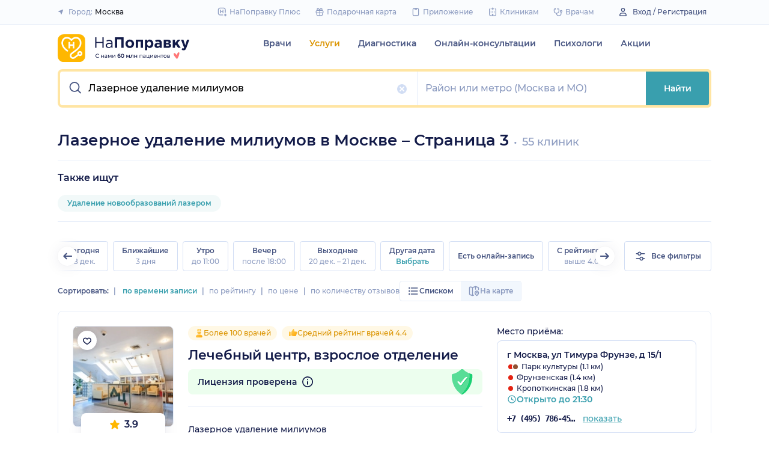

--- FILE ---
content_type: text/html; charset=utf-8
request_url: https://napopravku.ru/moskva/uslugi/lazernoe-udalenie-miliumov/page-3/
body_size: 75615
content:
<!DOCTYPE html>
<html lang="ru">
  <head>
    <title>Лазерное удаление милиумов в Москве: цена от 150 руб., 5504 отзыва, 55 клиник – Страница 3 – НаПоправку</title>
    <meta name="description" content="Лазерное удаление милиумов в Москве: 55 клиник с рейтингом на основе 5504 отзыва пациентов, стоимость услуги от 150 руб. до 16100 руб.. Вернем 500 рублей за первую онлайн-запись. 🩺 Сравните цены и запишитесь онлайн на ближайшее время. | Страница 3">

    <meta charset="utf-8">
    <meta name="viewport" content="width=device-width, initial-scale=1, minimal-ui">
    <meta name="mobile-web-app-capable" content="yes">
    <meta name="apple-mobile-web-app-capable" content="yes">
    <meta name="apple-mobile-web-app-status-bar-style" content="default">
    <link rel="icon" href="https://assets-1.napopravku.ru/favicon.ico" sizes="32x32">
    <link rel="icon" href="https://assets-1.napopravku.ru/public/favicon.svg" type="image/svg+xml">
    <link rel="apple-touch-icon" href="https://assets-1.napopravku.ru/public/apple-touch-icon.png">

    <meta name="theme-color" content="#93d7d9">
    <link rel="manifest" href="/manifest.json">

    <meta name="robots" content="noindex,follow">
    
    
    
    <meta name="DoctorID" content="undefined"><meta name="DoctorFurlID" content="undefined"><meta name="FurlID" content="1138486"><meta name="FurlSpecializationID" content="undefined"><meta name="ClinicID" content="undefined"><meta name="SimilarClinicsFurlId" content="undefined">
    <meta name="format-detection" content="telephone=no"/>

    <style>
      /* cyrillic-ext */
      @font-face {
        font-family: 'Montserrat';
        font-style: normal;
        font-weight: 500;
        font-display: swap;
        src: url(https://fonts.gstatic.com/s/montserrat/v15/JTURjIg1_i6t8kCHKm45_ZpC3gTD_u50.woff2) format('woff2');
        unicode-range: U+0460-052F, U+1C80-1C88, U+20B4, U+2DE0-2DFF, U+A640-A69F, U+FE2E-FE2F;
      }
      /* cyrillic */
      @font-face {
        font-family: 'Montserrat';
        font-style: normal;
        font-weight: 500;
        font-display: swap;
        src: url(https://fonts.gstatic.com/s/montserrat/v15/JTURjIg1_i6t8kCHKm45_ZpC3g3D_u50.woff2) format('woff2');
        unicode-range: U+0400-045F, U+0490-0491, U+04B0-04B1, U+2116;
      }
      /* latin-ext */
      @font-face {
        font-family: 'Montserrat';
        font-style: normal;
        font-weight: 500;
        font-display: swap;
        src: url(https://fonts.gstatic.com/s/montserrat/v15/JTURjIg1_i6t8kCHKm45_ZpC3gfD_u50.woff2) format('woff2');
        unicode-range: U+0100-024F, U+0259, U+1E00-1EFF, U+2020, U+20A0-20AB, U+20AD-20CF, U+2113, U+2C60-2C7F, U+A720-A7FF;
      }
      /* latin */
      @font-face {
        font-family: 'Montserrat';
        font-style: normal;
        font-weight: 500;
        font-display: swap;
        src: url(https://fonts.gstatic.com/s/montserrat/v15/JTURjIg1_i6t8kCHKm45_ZpC3gnD_g.woff2) format('woff2');
        unicode-range: U+0000-00FF, U+0131, U+0152-0153, U+02BB-02BC, U+02C6, U+02DA, U+02DC, U+2000-206F, U+2074, U+20AC, U+2122, U+2191, U+2193, U+2212, U+2215, U+FEFF, U+FFFD;
      }
      /* cyrillic-ext */
      @font-face {
        font-family: 'Montserrat';
        font-style: normal;
        font-weight: 600;
        font-display: swap;
        src: url(https://fonts.gstatic.com/s/montserrat/v15/JTURjIg1_i6t8kCHKm45_bZF3gTD_u50.woff2) format('woff2');
        unicode-range: U+0460-052F, U+1C80-1C88, U+20B4, U+2DE0-2DFF, U+A640-A69F, U+FE2E-FE2F;
      }
      /* cyrillic */
      @font-face {
        font-family: 'Montserrat';
        font-style: normal;
        font-weight: 600;
        font-display: swap;
        src: url(https://fonts.gstatic.com/s/montserrat/v15/JTURjIg1_i6t8kCHKm45_bZF3g3D_u50.woff2) format('woff2');
        unicode-range: U+0400-045F, U+0490-0491, U+04B0-04B1, U+2116;
      }
      /* latin-ext */
      @font-face {
        font-family: 'Montserrat';
        font-style: normal;
        font-weight: 600;
        font-display: swap;
        src: url(https://fonts.gstatic.com/s/montserrat/v15/JTURjIg1_i6t8kCHKm45_bZF3gfD_u50.woff2) format('woff2');
        unicode-range: U+0100-024F, U+0259, U+1E00-1EFF, U+2020, U+20A0-20AB, U+20AD-20CF, U+2113, U+2C60-2C7F, U+A720-A7FF;
      }
      /* latin */
      @font-face {
        font-family: 'Montserrat';
        font-style: normal;
        font-weight: 600;
        font-display: swap;
        src: url(https://fonts.gstatic.com/s/montserrat/v15/JTURjIg1_i6t8kCHKm45_bZF3gnD_g.woff2) format('woff2');
        unicode-range: U+0000-00FF, U+0131, U+0152-0153, U+02BB-02BC, U+02C6, U+02DA, U+02DC, U+2000-206F, U+2074, U+20AC, U+2122, U+2191, U+2193, U+2212, U+2215, U+FEFF, U+FFFD;
      }
      /* cyrillic */
      @font-face {
        font-family: 'Montserrat';
        font-style: normal;
        font-weight: 400;
        font-display: swap;
        src: url(https://fonts.gstatic.com/s/montserrat/v26/JTUHjIg1_i6t8kCHKm4532VJOt5-QNFgpCtr6Hw9aXpsog.woff2) format('woff2');
        unicode-range: U+0301, U+0400-045F, U+0490-0491, U+04B0-04B1, U+2116;
      }
      /* cyrillic-ext */
      @font-face {
        font-family: 'Montserrat';
        font-style: normal;
        font-weight: 400;
        font-display: swap;
        src: url(https://fonts.gstatic.com/s/montserrat/v26/JTUHjIg1_i6t8kCHKm4532VJOt5-QNFgpCtr6Hw0aXpsog.woff2) format('woff2');
        unicode-range: U+0460-052F, U+1C80-1C88, U+20B4, U+2DE0-2DFF, U+A640-A69F, U+FE2E-FE2F;
      }
      /* latin-ext */
      @font-face {
        font-family: 'Montserrat';
        font-style: normal;
        font-weight: 400;
        font-display: swap;
        src: url(https://fonts.gstatic.com/s/montserrat/v26/JTUHjIg1_i6t8kCHKm4532VJOt5-QNFgpCtr6Hw3aXpsog.woff2) format('woff2');
        unicode-range: U+0100-02AF, U+0304, U+0308, U+0329, U+1E00-1E9F, U+1EF2-1EFF, U+2020, U+20A0-20AB, U+20AD-20CF, U+2113, U+2C60-2C7F, U+A720-A7FF;
      }
      /* latin */
      @font-face {
        font-family: 'Montserrat';
        font-style: normal;
        font-weight: 400;
        font-display: swap;
        src: url(https://fonts.gstatic.com/s/montserrat/v26/JTUHjIg1_i6t8kCHKm4532VJOt5-QNFgpCtr6Hw5aXo.woff2) format('woff2');
        unicode-range: U+0000-00FF, U+0131, U+0152-0153, U+02BB-02BC, U+02C6, U+02DA, U+02DC, U+0304, U+0308, U+0329, U+2000-206F, U+2074, U+20AC, U+2122, U+2191, U+2193, U+2212, U+2215, U+FEFF, U+FFFD;
      }

      @font-face {
        font-family: "Montserrat-fallback-general";
        font-style: normal;
        font-weight: 500;
        font-display: swap;
        src: local('Arial'), local('ArialMT');
        ascent-override: 85.7923%;
        descent-override: 22.2457%;
        line-gap-override: 0%;
        size-adjust: 113.15%;
      }
      @font-face {
        font-family: "Montserrat-fallback-general";
        font-style: normal;
        font-weight: 600;
        font-display: swap;
        src: local('Arial Bold'), local('Arial-BoldMT');
        ascent-override: 83%;
        descent-override: 25.2457%;
        line-gap-override: 0%;
        size-adjust: 108%;
      }
      @font-face {
        font-family: "Montserrat-fallback-android";
        font-style: normal;
        font-weight: 500;
        font-display: swap;
        src: local('Roboto'), local('Roboto-Regular');
        ascent-override: 85.6043%;
        descent-override: 22.197%;
        size-adjust: 113.0784%;
      }
      @font-face {
        font-family: "Montserrat-fallback-android";
        font-style: normal;
        font-weight: 600;
        font-display: swap;
        src: local('Roboto'), local('Roboto-Regular');
        ascent-override: 80%;
        descent-override: 22%;
        size-adjust: 116%;
      }
      @font-face {
        font-family: "Montserrat-fallback-liberation";
        font-style: normal;
        font-weight: 500;
        font-display: swap;
        src: local('LiberationSans');
        ascent-override: 85.7923%;
        descent-override: 22.2457%;
        line-gap-override: 0%;
        size-adjust: 112.8307%;
      }
      @font-face {
        font-family: "Montserrat-fallback-liberation";
        font-style: normal;
        font-weight: 600;
        font-display: swap;
        src: local('LiberationSans Bold');
        ascent-override: 92.5%;
        descent-override: 15.2457%;
        line-gap-override: 0%;
        size-adjust: 109.5%;
      }

    </style>
    <!--  Critical  -->
    <style>.submenu{background-color:#fff;border-bottom:2px solid #e7eef9;border-top:2px solid #e7eef9;display:block;overflow:hidden;padding:20px 0;position:absolute;width:100%;z-index:10}.submenu__wrapper{-webkit-box-pack:justify;-ms-flex-pack:justify;display:-webkit-box;display:-ms-flexbox;display:flex;justify-content:space-between;padding-bottom:20px;padding-top:20px;position:relative;width:100%}.select-city-button{background-color:transparent;border:none;font-weight:500;max-width:340px;padding:0;width:100%}.select-city-button__content-container{-webkit-box-align:center;-ms-flex-align:center;align-items:center;color:#8c9bc0;display:-webkit-box;display:-ms-flexbox;display:flex;-ms-flex-wrap:nowrap;flex-wrap:nowrap;white-space:nowrap}.select-city-button__text{color:#171921;margin-left:4px;overflow:hidden;text-overflow:ellipsis}.select-city-button__icon{height:10px;margin-right:8px;width:10px}.links-list__list{-webkit-column-count:1;-moz-column-count:1;column-count:1}.links-list__btn{font-size:14px;margin-top:16px}.links-list__item{-webkit-column-break-inside:avoid;break-inside:avoid;padding-bottom:16px;page-break-inside:avoid}@media (min-width:767px){.links-list{padding:0}.links-list__list{-webkit-column-count:3;-moz-column-count:3;column-count:3}.links-list__list--2-cols{-webkit-column-count:2;-moz-column-count:2;column-count:2}}@media (min-width:992px){.links-list__list{-webkit-column-count:4;-moz-column-count:4;column-count:4}.links-list__list--2-cols{-webkit-column-count:2;-moz-column-count:2;column-count:2}}.loading-skeleton{--skeleton-shimmer-line-width:max(var(--width,100%) * 0.2,20px);background-color:#e7eef9;border-radius:8px;height:var(--height,100%);overflow:hidden;position:relative;width:var(--width,auto)}.loading-skeleton:after{-webkit-animation:skeleton-shimmer var(--duration,1.6s) infinite linear;animation:skeleton-shimmer var(--duration,1.6s) infinite linear;background-image:-webkit-gradient(linear,left top,right top,color-stop(0,#e7eef9),color-stop(50%,#f2f7fd),to(#e7eef9));background-image:linear-gradient(90deg,#e7eef9,#f2f7fd 50%,#e7eef9);background-repeat:no-repeat;background-size:var(--skeleton-shimmer-line-width);content:"";height:100%;left:0;position:absolute;top:0;width:100%}.loading-skeleton--text{height:var(--height,1.5em)}.loading-skeleton--circle{border-radius:50%;height:var(--height,30px);width:var(--width,var(--height))}.loading-skeleton--sync:after{-webkit-animation-duration:var(--duration,3s);animation-duration:var(--duration,3s);-webkit-animation-name:skeleton-shimmer-sync;animation-name:skeleton-shimmer-sync}@-webkit-keyframes skeleton-shimmer-sync{0%{-webkit-transform:translateX(calc(0px - var(--skeleton-shimmer-line-width)));transform:translateX(calc(0px - var(--skeleton-shimmer-line-width)))}to{-webkit-transform:translateX(100vw);transform:translateX(100vw)}}@keyframes skeleton-shimmer-sync{0%{-webkit-transform:translateX(calc(0px - var(--skeleton-shimmer-line-width)));transform:translateX(calc(0px - var(--skeleton-shimmer-line-width)))}to{-webkit-transform:translateX(100vw);transform:translateX(100vw)}}@media (prefers-reduced-motion){.loading-skeleton:after{-webkit-animation:none;animation:none;background-image:none}}.time-slots-list{grid-column-gap:12px;grid-row-gap:12px;display:grid}.time-slots-list,.time-slots-list--sm{grid-template-columns:repeat(var(--slots-columns),1fr)}.time-slots-list--sm{grid-column-gap:8px;grid-row-gap:8px}.time-slots-list--v2.time-slots-list--sm{grid-auto-columns:68px;grid-template-columns:repeat(var(--slots-columns),68px);margin-right:-16px}.time-slots-list--v2.time-slots-list--sm,.time-slots-list--v2.time-slots-list--xs{display:grid;gap:8px;grid-auto-flow:column;grid-template-rows:-webkit-min-content;grid-template-rows:min-content;overflow-x:auto;padding-right:16px}.time-slots-list--v2.time-slots-list--xs{grid-auto-columns:calc(25% - 7px);grid-template-columns:repeat(var(--slots-columns),calc(25% - 7px))}.time-slots-list--inverted-color .n-time-slot{background:#f2f9f9;color:#399fae}.time-slots-list--inverted-color .n-time-slot:hover{background-color:#d7ecef;color:#31858c}.time-slots-list--increased-font .n-time-slot{font-size:16px;line-height:24px}.time-slots-list--v4{border:1px solid #e7eef9;border-radius:0 0 4px 4px;padding:12px}.time-slots-list__slot{font-weight:600}.time-slots-list__time-slot{min-width:0}.slider-calendar{margin-bottom:0;padding-right:0;position:relative;z-index:0}.slider-calendar .slider-calendar__slider .siema-slider__siema,.slider-calendar .slider-calendar__slider .siema-slider__slides{margin-bottom:-2px;margin-right:0}.slider-calendar .slider-calendar__slider .siema-slider__siema .siema-slider__slide,.slider-calendar .slider-calendar__slider .siema-slider__slides .siema-slider__slide{padding-left:0}.slider-calendar__day-button{-webkit-box-orient:vertical;-webkit-box-direction:normal;-webkit-box-pack:center;-ms-flex-pack:center;-webkit-box-align:center;-ms-flex-align:center;align-items:center;background:none;border:none;border-radius:4px;display:-webkit-box;display:-ms-flexbox;display:flex;-ms-flex-direction:column;flex-direction:column;justify-content:center;padding:4px 2px 10px;width:100%}.slider-calendar__day-button:hover{background:#f2f9f9}.slider-calendar__day-button-title{color:#8c9bc0;display:block;font-size:12px;font-weight:500;line-height:18px}.slider-calendar__day-button-subtitle{color:#465481;display:block;font-size:14px;font-weight:600;line-height:18px}.slider-calendar__day-button--selected{background-color:inherit;border:1px solid #e7eef9;border-bottom:2px solid #fff;border-bottom-left-radius:0;border-bottom-right-radius:0;padding-bottom:9px;padding-left:0}.slider-calendar__day-button--selected .slider-calendar__day-button-subtitle,.slider-calendar__day-button--selected .slider-calendar__day-button-title{color:#399fae}.slider-calendar__day-button--dim{opacity:.2}.slider-calendar__slider .siema-slider__slide{padding:1px 4px}.slider-calendar__slider .siema-slider__slide .slider-calendar__day-button{height:50px}.slider-calendar__slider .siema-slider__slide--first{padding-left:0}.slider-calendar__slider .siema-slider__slide--last{padding-right:0}.slider-calendar__slider .siema-slider__siema--initialized{margin-right:-32px}.slider-calendar__control-button{-webkit-box-pack:center;-ms-flex-pack:center;-webkit-box-align:center;-ms-flex-align:center;align-items:center;background:#fff;border-radius:16px;-webkit-box-shadow:0 2px 24px rgba(18,26,72,.08),0 0 2px rgba(18,26,72,.08);box-shadow:0 2px 24px rgba(18,26,72,.08),0 0 2px rgba(18,26,72,.08);display:-webkit-box;display:-ms-flexbox;display:flex;height:32px;justify-content:center;padding:10px;position:absolute;top:9px;width:32px;z-index:1}.slider-calendar__control-button--disabled{color:#d1ddf4;opacity:0}.slider-calendar__control-button--prev{left:-20px}.slider-calendar__control-button--next{right:-12px}.slider-calendar__control-button:hover{color:#399fae}.slider-calendar__control-button:active{-webkit-transform:scale(.95);transform:scale(.95)}.slider-calendar__day-button-flag{background-color:#ffb700;border-radius:50%;height:4px;margin-bottom:-4px;min-height:4px;width:4px}@media (max-width:992px){.slider-calendar__slider--reduce-day-on-mobile .slider-calendar__day-button-title{display:none}.slider-calendar__slider .siema-slider__slide .slider-calendar__day-button{height:40px}.slider-calendar__day-button-subtitle{font-size:12px;font-weight:500;line-height:14px}}.rta-card__time-header-btn--v2{background-color:#f2f9f9;border-radius:24px;color:#399fae;line-height:24px;margin-bottom:16px;padding:8px 8px 8px 16px;width:-webkit-max-content;width:-moz-max-content;width:max-content}.rta-card__time-header-btn--v2:active{-webkit-transform:scale(.95);transform:scale(.95)}.rta-card__time-header-btn--v2 .rta-card__time-header-day-title{display:inline-block;line-height:24px;margin-left:8px;margin-right:8px;vertical-align:-1px}.rta-card__hint--v2{-webkit-box-ordinal-group:unset;-ms-flex-order:unset;margin-top:12px;order:unset}.rta-card__title--v2{color:#8c9bc0;display:block;font-size:14px;font-weight:500;line-height:18px;margin-bottom:12px}.hidable-fixed-banner__container{--cross-color:design-system.$gray-600;--cross-top:15px;--cross-right:15px;-webkit-box-shadow:0 3px 8px rgba(18,26,72,.16);box-shadow:0 3px 8px rgba(18,26,72,.16);left:0;min-height:125px;position:fixed;right:0;top:0;width:100%;z-index:1020}.hidable-fixed-banner__close-btn{height:20px;padding:5px;position:absolute;right:var(--cross-right);top:var(--cross-top);width:20px}.hidable-fixed-banner__close-btn:hover{-webkit-transform:scale(1.1);transform:scale(1.1)}.hidable-fixed-banner__close-btn-icn{color:var(--cross-color);display:block;height:100%;width:100%}.custom-icon{--size:14px;--src:"";background-image:var(--src);background-position:50%;background-repeat:no-repeat;background-size:contain;display:inline-block;height:var(--size);vertical-align:middle;width:var(--size)}.custom-icon--colored{--color:#171921;background:var(--color);-webkit-mask-image:var(--src);mask-image:var(--src);-webkit-mask-position:center;mask-position:center;mask-repeat:no-repeat;-webkit-mask-repeat:no-repeat;-webkit-mask-size:contain;mask-size:contain}.desktop-app-banner{-webkit-box-pack:center;-ms-flex-pack:center;--background-color:#fff;--border-color:var(--background-color);--text-color:#121a48;--title-color:#171921;--button-text-color:#31858c;--tooltip-icon-color:#399fae;--tooltip-text-color:#121a48;--tooltip-background-color:#d7ecef;--tooltip-border-color:#b8dce2;--image-blink-length:300ms;background:var(--background-color);color:var(--text-color);justify-content:center;min-height:90px;padding-right:56px}.desktop-app-banner,.desktop-app-banner__container{-webkit-box-orient:horizontal;-webkit-box-direction:normal;display:-webkit-box;display:-ms-flexbox;display:flex;-ms-flex-direction:row;flex-direction:row}.desktop-app-banner__container{-webkit-box-align:center;-ms-flex-align:center;-webkit-box-pack:justify;-ms-flex-pack:justify;-webkit-box-flex:1;-ms-flex-positive:1;align-items:center;flex-grow:1;gap:40px;justify-content:space-between;max-width:1120px;position:relative}.desktop-app-banner--bordered{border:2px solid var(--border-color)}.desktop-app-banner__body{-webkit-box-flex:1;-ms-flex-positive:1;-webkit-box-orient:horizontal;-webkit-box-pack:center;-ms-flex-pack:center;-webkit-box-align:center;-ms-flex-align:center;align-items:center;-ms-flex-direction:row;flex-direction:row;flex-grow:1;-ms-flex-wrap:wrap;flex-wrap:wrap;gap:24px;justify-content:center;padding:14px 0}.desktop-app-banner__body,.desktop-app-banner__body-text{-webkit-box-direction:normal;display:-webkit-box;display:-ms-flexbox;display:flex}.desktop-app-banner__body-text{-webkit-box-orient:vertical;-ms-flex-direction:column;flex-direction:column;gap:4px}.desktop-app-banner__title{color:var(--title-color);font-size:16px;font-weight:600;line-height:22px}.desktop-app-banner__title-inner{margin-right:10px}.desktop-app-banner__title-logo{-webkit-box-orient:horizontal;-webkit-box-direction:normal;display:-webkit-box;display:-ms-flexbox;display:flex;-ms-flex-direction:row;flex-direction:row;-ms-flex-wrap:wrap;flex-wrap:wrap;gap:2px}.desktop-app-banner__title-logo-text{padding-right:0}.desktop-app-banner__button{-ms-flex-negative:0;background-color:var(--button-background-color);border-radius:4px;color:var(--button-text-color);flex-shrink:0;font-size:14px;font-weight:600;height:40px;line-height:18px;padding:11px 16px}.desktop-app-banner__button:hover{-webkit-filter:brightness(115%);filter:brightness(115%)}.desktop-app-banner__button:active,.desktop-app-banner__button:focus{-webkit-filter:brightness(105%);filter:brightness(105%)}.desktop-app-banner__button.n-btn{width:auto}.desktop-app-banner__button.n-btn,.desktop-app-banner__button.n-btn:hover{background-color:var(--button-background-color)}.desktop-app-banner__button .n-btn__text{-webkit-box-align:center;-ms-flex-align:center;align-items:center;color:var(--button-text-color);display:-webkit-box;display:-ms-flexbox;display:flex;gap:4px}.desktop-app-banner__tooltip{display:inline-block;vertical-align:1px}.desktop-app-banner__tooltip .n-tooltip__content{background-color:var(--tooltip-background-color);border-color:var(--tooltip-border-color);color:var(--tooltip-text-color)}.desktop-app-banner__tooltip .desktop-app-banner__tooltip-icon{color:var(--tooltip-icon-color);display:block}.desktop-app-banner__tooltip-text{font-size:12px;font-weight:500;line-height:18px;min-width:150px}.desktop-app-banner__desc{font-size:12px;line-height:18px}.desktop-app-banner__img{-ms-flex-item-align:end;align-self:flex-end;display:block;height:auto;max-width:140px}.desktop-app-banner__img--blink{-webkit-animation:blink normal var(--image-blink-length) ease-in-out;animation:blink normal var(--image-blink-length) ease-in-out}.desktop-app-banner__qr{display:none}@media (min-width:640px){.desktop-app-banner__body,.desktop-app-banner__title-logo{-ms-flex-wrap:nowrap;flex-wrap:nowrap}}@media (min-width:767px){.desktop-app-banner__body{gap:32px}.desktop-app-banner__qr{display:block}}@media (min-width:1176px){.desktop-app-banner{padding-right:0}}@media (min-width:992px){.desktop-app-banner__desc{font-size:14px;font-weight:500;line-height:22px}.desktop-app-banner__title{font-size:18px;line-height:28px}}@media (min-width:1121px){.desktop-app-banner__body-text{-webkit-box-orient:horizontal;-webkit-box-direction:normal;-webkit-box-align:center;-ms-flex-align:center;align-items:center;-ms-flex-direction:row;flex-direction:row;gap:32px}.desktop-app-banner__title-logo{-webkit-box-orient:vertical;-webkit-box-direction:normal;-webkit-box-align:end;-ms-flex-align:end;align-items:flex-end;-ms-flex-direction:column;flex-direction:column;gap:0}.desktop-app-banner__title-logo-text{padding-right:10px}}.lqip-picture__img{background-position:50%;background-repeat:no-repeat;background-size:cover;display:block;height:100%;-o-object-fit:cover;object-fit:cover;width:100%}.inline-banner{--background:#fff;--border-color:transparent;--tap-color:var(--tap-color,blue);--text-color:#121a48;--title-color:#171921;--button-text-color:#31858c;--timer-color:#ffd466;--image-max-height:110%;--tooltip-icon-color:#399fae;--tooltip-text-color:#121a48;--tooltip-background-color:#d7ecef;--tooltip-border-color:#b8dce2;--banner-tap-blink-length:100ms;--image-blink-length:300ms;background:var(--background);border-radius:8px;color:var(--text-color);display:block;padding:16px;position:relative}.inline-banner--tap-animation:after{-webkit-animation:var(--banner-tap-blink-length) ease-in-out opacity-blink;animation:var(--banner-tap-blink-length) ease-in-out opacity-blink;background-color:var(--tap-color,blue);border-radius:8px;content:"";height:100%;left:0;position:absolute;top:0;width:100%}.inline-banner--with-contraindications{padding-bottom:8px}.inline-banner__content{-webkit-box-orient:horizontal;-webkit-box-direction:normal;-webkit-box-align:center;-ms-flex-align:center;align-items:center;display:-webkit-box;display:-ms-flexbox;display:flex;-ms-flex-direction:row;flex-direction:row;gap:20px;max-width:60%;opacity:1}.inline-banner__body{-webkit-box-flex:1;-ms-flex-positive:1;flex-grow:1}.inline-banner__timer{color:var(--timer-color);font-size:12px;font-weight:600;line-height:18px;margin-bottom:4px}.inline-banner__title{margin-bottom:4px}.inline-banner__title-inner{margin-right:10px}.inline-banner__link{color:var(--button-text-color);font-weight:700;margin-top:5px}.inline-banner__link-icon{margin-left:5px}.inline-banner__tooltip{display:inline-block;vertical-align:1px}.inline-banner__tooltip .n-tooltip__content{background-color:var(--tooltip-background-color);border-color:var(--tooltip-border-color);color:var(--tooltip-text-color)}.inline-banner__tooltip-icon{color:var(--tooltip-icon-color);display:block}.inline-banner__tooltip-text{font-size:12px;font-weight:500;line-height:18px;min-width:150px}.inline-banner__tooltip-text ul{list-style-position:outside;list-style-type:disc;padding-left:20px}.inline-banner__desc{font-size:12px;line-height:18px}.inline-banner__img-container{bottom:0;height:var(--image-max-height);max-width:40%;position:absolute;right:0}.inline-banner__img .lqip-picture__img{background-position:100% 100%;background-size:contain;display:block;height:100%;-o-object-fit:contain;object-fit:contain;-o-object-position:bottom right;object-position:bottom right;width:100%}.inline-banner__img--rounded-right .lqip-picture__img{border-bottom-right-radius:8px;border-top-right-radius:8px}.inline-banner__img--blink{-webkit-animation:blink normal var(--image-blink-length) ease-in-out;animation:blink normal var(--image-blink-length) ease-in-out}.inline-banner__mobile-tooltip-content{background-color:var(--tooltip-background-color);border-radius:8px;-webkit-box-shadow:0 2px 4px rgba(18,26,72,.08);box-shadow:0 2px 4px rgba(18,26,72,.08);-webkit-box-sizing:border-box;box-sizing:border-box;color:var(--tooltip-text-color);display:none;left:0;opacity:0;padding:8px;position:absolute;top:0;-webkit-transform:none;transform:none;width:100%;z-index:10}.inline-banner__mobile-tooltip-content--visible{display:block;opacity:1}.inline-banner__mobile-tooltip-content--bordered{border:2px solid var(--tooltip-border-color)}.inline-banner--bordered{border:2px solid var(--border-color)}.inline-banner--bordered .inline-banner__mobile-tooltip-content{left:-2px;width:calc(4px + 100%)}.inline-banner__ord-tooltip.n-tooltip{bottom:8px;position:absolute;right:8px}.inline-banner__contraindication-warning{font-size:10px;font-weight:400;line-height:14px;margin-top:8px;max-width:70%;opacity:.4;text-transform:uppercase}@media (min-width:767px){.inline-banner{background:var(--background);padding:24px}.inline-banner .inline-banner__link{font-size:14px}.inline-banner .inline-banner__contraindication-warning{font-size:16px;line-height:18px;margin-top:16px}.inline-banner--small{padding:16px}.inline-banner--small .inline-banner__title{font-size:16px;line-height:22px}.inline-banner--small .inline-banner__desc{font-size:12px;line-height:18px}.inline-banner--small .inline-banner__contraindication-warning{font-size:10px;line-height:14px;margin-top:8px}.inline-banner--with-contraindications{padding-bottom:8px}.inline-banner__desc{font-size:14px;font-weight:500;line-height:22px}}.inline-banner--with-contraindications.inline-banner--small{--image-max-height:100%;padding-bottom:8px}.inline-banner--with-contraindications.inline-banner--small .inline-banner__img-container{bottom:unset;top:0}.inline-banner--with-contraindications.inline-banner--small .inline-banner__img .lqip-picture__img{background-position:100% 0;-o-object-position:top right;object-position:top right}.small-bar-banner{-webkit-box-orient:horizontal;-webkit-box-direction:normal;--background:#fff;--border-color:transparent;--tap-color:var(--tap-color,blue);--text-color:#121a48;--title-color:#171921;--button-text-color:#31858c;--timer-color:#ffd466;--image-max-height:110%;--tooltip-icon-color:#399fae;--tooltip-text-color:#121a48;--tooltip-background-color:#d7ecef;--tooltip-border-color:#b8dce2;--banner-tap-blink-length:100ms;--image-blink-length:300ms;background:var(--background);border-radius:8px;color:var(--text-color);display:-webkit-box;display:-ms-flexbox;display:flex;-ms-flex-direction:row;flex-direction:row;-ms-flex-wrap:nowrap;flex-wrap:nowrap;gap:4px;position:relative}.small-bar-banner--tap-animation:after{-webkit-animation:var(--banner-tap-blink-length) ease-in-out opacity-blink;animation:var(--banner-tap-blink-length) ease-in-out opacity-blink;background-color:var(--tap-color,blue);border-radius:8px;content:"";height:100%;left:0;position:absolute;top:0;width:100%;z-index:1}.small-bar-banner--xs{border-radius:16px}.small-bar-banner__content{-webkit-box-flex:1;-webkit-box-align:center;-ms-flex-align:center;align-items:center;display:-webkit-box;display:-ms-flexbox;display:flex;-ms-flex:1 1 auto;flex:1 1 auto;padding:8px 0 8px 16px}.small-bar-banner__content--xs{padding:4px 10px}.small-bar-banner__title{color:var(--title-color);font-size:14px;font-weight:600;line-height:22px}.small-bar-banner__title-inner{margin-right:10px}.small-bar-banner__tooltip{display:inline-block;vertical-align:1px}.small-bar-banner__tooltip .n-tooltip__content{background-color:var(--tooltip-background-color);border-color:var(--tooltip-border-color);color:var(--tooltip-text-color)}.small-bar-banner__tooltip-icon{color:var(--tooltip-icon-color);display:block}.small-bar-banner__tooltip-text{font-size:12px;font-weight:500;line-height:18px;min-width:150px}.small-bar-banner__tooltip-text ul{list-style-position:outside;list-style-type:disc;padding-left:20px}.small-bar-banner__tooltip-text ul li::marker{color:var(--tooltip-marker-color,inherit)}.small-bar-banner__img-container{-webkit-box-align:center;-ms-flex-align:center;-webkit-box-flex:0;align-items:center;border-bottom-right-radius:8px;border-top-right-radius:8px;display:-webkit-box;display:-ms-flexbox;display:flex;-ms-flex:0 0 65px;flex:0 0 65px;overflow:hidden;position:relative}.small-bar-banner__img{display:block;height:120%;-o-object-fit:cover;object-fit:cover;-o-object-position:center;object-position:center;position:absolute;width:100%}.small-bar-banner__mobile-tooltip-content{background-color:var(--tooltip-background-color);border-radius:8px;-webkit-box-shadow:0 2px 4px rgba(18,26,72,.08);box-shadow:0 2px 4px rgba(18,26,72,.08);-webkit-box-sizing:border-box;box-sizing:border-box;color:var(--tooltip-text-color);display:none;left:0;opacity:0;padding:8px;position:absolute;top:0;-webkit-transform:none;transform:none;width:100%;z-index:10}.small-bar-banner__mobile-tooltip-content--visible{display:block;opacity:1}.small-bar-banner__mobile-tooltip-content--bordered{border:2px solid var(--tooltip-border-color)}.small-bar-banner__mobile-tooltip-content--top{bottom:0;top:unset}.small-bar-banner--bordered{border:2px solid var(--border-color)}.small-bar-banner--bordered .small-bar-banner__mobile-tooltip-content{left:-2px;width:calc(4px + 100%)}@media (min-width:767px){.small-bar-banner{gap:16px}.small-bar-banner__content{padding:10px 0 10px 16px}.small-bar-banner__content--xs{padding:4px 10px}.small-bar-banner__img-container{-webkit-box-flex:0;border-radius:unset;-ms-flex:0 0 120px;flex:0 0 120px;margin-right:16px}}.small-bar-banner--small.small-bar-banner{gap:4px}.small-bar-banner--small .small-bar-banner__content{padding:8px 0 8px 16px}.small-bar-banner--small .small-bar-banner__img-container{-webkit-box-flex:0;border-bottom-right-radius:8px;border-top-right-radius:8px;-ms-flex:0 0 65px;flex:0 0 65px;margin-right:unset}.small-bar-banner--narrow .small-bar-banner__content{padding:8px 0 8px 8px}.small-bar-banner--narrow .small-bar-banner__title{font-size:12px;line-height:18px}.small-bar-banner--narrow .small-bar-banner__title-inner{margin-right:4px}.small-bar-banner--narrow .small-bar-banner__img-container{-ms-flex-preferred-size:50px;flex-basis:50px}.small-bar-banner--narrow .small-bar-banner__img{height:100%}.select-city-modal{max-height:100vh}.select-city-modal.n-modal{padding:0;z-index:10010}.select-city-modal .n-modal__inner{overflow:hidden;padding-bottom:0}.select-city-modal .n-modal__content,.select-city-modal .n-modal__inner{height:100%}.select-city-modal__search-field .n-suggests-list{-webkit-box-shadow:none;box-shadow:none;max-height:74vh;overflow:auto;padding-right:2px;position:relative}.select-city-modal__search-field .n-suggests-list::-webkit-scrollbar{background-color:transparent;height:8px;width:8px}.select-city-modal__search-field .n-suggests-list::-webkit-scrollbar-thumb{background-color:#d1ddf4;border-radius:8px}.select-city-modal__search-field .n-suggests-list::-webkit-scrollbar-track{background-color:#fff;border-radius:32px}.select-city-modal__search-field .n-input-field{margin-bottom:16px}.select-city-modal__header{font-size:18px;font-weight:600;margin-bottom:0;text-align:left}.select-city-modal__group{color:#8c9bc0;display:block;margin:12px 12px 6px}.select-city-modal__item{font-size:16px;font-weight:500}.select-city-modal__item .link{background-image:none;color:#31858c;display:block;padding:12px}.select-city-modal__item--strong{font-weight:600}@media (min-width:767px){.select-city-modal.n-modal{padding-top:25px}.select-city-modal .n-modal__inner{padding:24px;-webkit-transform:translateX(-30%);transform:translateX(-30%)}.select-city-modal .n-modal__content,.select-city-modal .n-modal__inner{height:auto}.select-city-modal__search-field .n-suggests-list{max-height:345px}.select-city-modal__header{margin-bottom:56px}.select-city-modal__wrp{min-height:453px}.select-city-modal__item--focus{background-color:#f2f7fd;border-radius:8px}}@media (min-width:992px){.select-city-modal .n-modal__inner{-webkit-transform:translateX(-45%);transform:translateX(-45%)}}@media (min-width:1194px){.select-city-modal .n-modal__inner{-webkit-transform:translateX(-60%);transform:translateX(-60%)}}:root{font-size:16px;line-height:1.5}body{color:#121a48}.link{color:#399fae;text-decoration:none;background-image:linear-gradient(0deg,transparent 0,transparent 2px,#88c5ce 0,transparent 3px,transparent 60px);text-shadow:1px 0 #fff,-1px 0 #fff}.h1,.h4{font-weight:600}.h1{font-size:26px;line-height:36px}.h4{font-size:16px;line-height:24px}.text-sm{font-size:12px;line-height:18px}@media (max-width:768px){.h1{font-size:24px;line-height:32px}.h4{line-height:18px}.h4{font-size:14px}}.text-gray{color:#8c9bc0}.text-dark-gray{color:#465481}.text-medium{font-weight:500}.n-visually-hidden{position:absolute;clip:rect(0 0 0 0);left:0;top:0;width:1px;height:1px;margin:-1px;overflow:hidden}.n-icn{display:inline-block;vertical-align:middle;background-repeat:no-repeat;background-position:50%;background-size:contain;flex-shrink:0}.n-icn--md{width:24px;height:24px}.n-icn-cross{background-image:url("data:image/svg+xml;charset=utf-8,%3Csvg width='16' height='16' xmlns='http://www.w3.org/2000/svg' fill='%23AFBEDF'%3E%3Cpath d='M12.736 3.264a.9.9 0 010 1.272L9.273 8l3.463 3.464a.9.9 0 01.08 1.18l-.08.092a.9.9 0 01-1.272 0L8 9.273l-3.464 3.463a.9.9 0 11-1.272-1.272L6.727 8 3.264 4.536a.9.9 0 01-.08-1.18l.08-.092a.9.9 0 011.272 0L8 6.727l3.464-3.463a.9.9 0 011.272 0z'/%3E%3C/svg%3E")}.n-icn-clear{background-image:url("data:image/svg+xml;charset=utf-8,%3Csvg width='24' height='24' xmlns='http://www.w3.org/2000/svg' fill='transparent'%3E%3Ccircle cx='12' cy='12' r='8' fill='%23d1ddf4'/%3E%3Cpath fill-rule='evenodd' clip-rule='evenodd' d='M8.293 8.293a1 1 0 011.414 0L12 10.586l2.293-2.293a1 1 0 111.414 1.414L13.414 12l2.293 2.293a1 1 0 01-1.414 1.414L12 13.414l-2.293 2.293a1 1 0 01-1.414-1.414L10.586 12 8.293 9.707a1 1 0 010-1.414z' fill='%23fff'/%3E%3C/svg%3E")}.n-input{padding:9px 0;outline:none;appearance:none;border:none;background-color:transparent;caret-color:#285e61;max-width:100%;flex:1 1 auto;line-height:1.5}.n-input--dense{padding:4px 0}.n-clear-btn{display:block;padding:9px 0;margin-left:6px;background-color:transparent;border:none;outline:0;appearance:none;align-self:flex-start;width:auto;min-width:unset}.n-clear-btn .n-icn{border-radius:99999999px}.n-tooltip{display:inline-block;position:relative}.n-tooltip__content{display:none;padding:8px;border-radius:8px;box-shadow:0 2px 4px rgba(18,26,72,.08);box-sizing:border-box;position:absolute;color:#121a48;font-weight:400;opacity:0;z-index:10;background:#fff8e5;border:1px solid #ffe5a3;top:50%;left:50%;transform:translate(-50%,-50%)}.n-tooltip__content--bottom{top:revert;bottom:-2px;transform:translate(-50%,100%)}.n-tooltip__content--secondary{background:#d7ecef;border-color:#b8dce2}.n-tooltip__content--white{background:#fff;border-color:#e7eef9}.n-tooltip__content--r-sm{border-radius:4px}.n-tooltip__content--r-lg{border-radius:16px}.n-chip{display:inline-flex;align-items:center;font-size:12px;line-height:18px;font-weight:600}.n-chip--text{background-color:transparent;color:inherit}.n-chip--primary{background-color:#399fae;color:#fff}.n-chip--primary .n-icn-cross{background-image:url("data:image/svg+xml;charset=utf-8,%3Csvg width='16' height='16' xmlns='http://www.w3.org/2000/svg' fill='%23FFF'%3E%3Cpath d='M12.736 3.264a.9.9 0 010 1.272L9.273 8l3.463 3.464a.9.9 0 01.08 1.18l-.08.092a.9.9 0 01-1.272 0L8 9.273l-3.464 3.463a.9.9 0 11-1.272-1.272L6.727 8 3.264 4.536a.9.9 0 01-.08-1.18l.08-.092a.9.9 0 011.272 0L8 6.727l3.464-3.463a.9.9 0 011.272 0z'/%3E%3C/svg%3E")}.n-chip--secondary{background-color:#f2f9f9;color:#399fae}.n-chip--secondary .n-icn-cross{background-image:url("data:image/svg+xml;charset=utf-8,%3Csvg width='16' height='16' xmlns='http://www.w3.org/2000/svg' fill='%23399FAE'%3E%3Cpath d='M12.736 3.264a.9.9 0 010 1.272L9.273 8l3.463 3.464a.9.9 0 01.08 1.18l-.08.092a.9.9 0 01-1.272 0L8 9.273l-3.464 3.463a.9.9 0 11-1.272-1.272L6.727 8 3.264 4.536a.9.9 0 01-.08-1.18l.08-.092a.9.9 0 011.272 0L8 6.727l3.464-3.463a.9.9 0 011.272 0z'/%3E%3C/svg%3E")}.n-chip--warn{background-color:#fff8e5;color:#db9400}.n-chip--warn .n-icn-cross{background-image:url("data:image/svg+xml;charset=utf-8,%3Csvg width='16' height='16' xmlns='http://www.w3.org/2000/svg' fill='%23DB9400'%3E%3Cpath d='M12.736 3.264a.9.9 0 010 1.272L9.273 8l3.463 3.464a.9.9 0 01.08 1.18l-.08.092a.9.9 0 01-1.272 0L8 9.273l-3.464 3.463a.9.9 0 11-1.272-1.272L6.727 8 3.264 4.536a.9.9 0 01-.08-1.18l.08-.092a.9.9 0 011.272 0L8 6.727l3.464-3.463a.9.9 0 011.272 0z'/%3E%3C/svg%3E")}.n-chip--danger{background-color:#ffe5da;color:#ff4956}.n-chip--danger .n-icn-cross{background-image:url("data:image/svg+xml;charset=utf-8,%3Csvg width='16' height='16' xmlns='http://www.w3.org/2000/svg' fill='%23FF4956'%3E%3Cpath d='M12.736 3.264a.9.9 0 010 1.272L9.273 8l3.463 3.464a.9.9 0 01.08 1.18l-.08.092a.9.9 0 01-1.272 0L8 9.273l-3.464 3.463a.9.9 0 11-1.272-1.272L6.727 8 3.264 4.536a.9.9 0 01-.08-1.18l.08-.092a.9.9 0 011.272 0L8 6.727l3.464-3.463a.9.9 0 011.272 0z'/%3E%3C/svg%3E")}.n-chip--success{background-color:#d0fcd4;color:#1bd173}.n-chip--success .n-icn-cross{background-image:url("data:image/svg+xml;charset=utf-8,%3Csvg width='16' height='16' xmlns='http://www.w3.org/2000/svg' fill='%231BD173'%3E%3Cpath d='M12.736 3.264a.9.9 0 010 1.272L9.273 8l3.463 3.464a.9.9 0 01.08 1.18l-.08.092a.9.9 0 01-1.272 0L8 9.273l-3.464 3.463a.9.9 0 11-1.272-1.272L6.727 8 3.264 4.536a.9.9 0 01-.08-1.18l.08-.092a.9.9 0 011.272 0L8 6.727l3.464-3.463a.9.9 0 011.272 0z'/%3E%3C/svg%3E")}.n-chip--info{background-color:#f2f7fd;color:#465481}.n-chip--info .n-icn-cross{background-image:url("data:image/svg+xml;charset=utf-8,%3Csvg width='16' height='16' xmlns='http://www.w3.org/2000/svg' fill='%23465481'%3E%3Cpath d='M12.736 3.264a.9.9 0 010 1.272L9.273 8l3.463 3.464a.9.9 0 01.08 1.18l-.08.092a.9.9 0 01-1.272 0L8 9.273l-3.464 3.463a.9.9 0 11-1.272-1.272L6.727 8 3.264 4.536a.9.9 0 01-.08-1.18l.08-.092a.9.9 0 011.272 0L8 6.727l3.464-3.463a.9.9 0 011.272 0z'/%3E%3C/svg%3E")}.n-chip--accent-info{background-color:#d1ddf4;color:#121a48}.n-chip--accent-info .n-icn-cross{background-image:url("data:image/svg+xml;charset=utf-8,%3Csvg width='16' height='16' xmlns='http://www.w3.org/2000/svg' fill='%23121A48'%3E%3Cpath d='M12.736 3.264a.9.9 0 010 1.272L9.273 8l3.463 3.464a.9.9 0 01.08 1.18l-.08.092a.9.9 0 01-1.272 0L8 9.273l-3.464 3.463a.9.9 0 11-1.272-1.272L6.727 8 3.264 4.536a.9.9 0 01-.08-1.18l.08-.092a.9.9 0 011.272 0L8 6.727l3.464-3.463a.9.9 0 011.272 0z'/%3E%3C/svg%3E")}.n-chip--additional{background-color:#ede6fa;color:#6f609e}.n-chip--additional .n-icn-cross{background-image:url("data:image/svg+xml;charset=utf-8,%3Csvg width='16' height='16' xmlns='http://www.w3.org/2000/svg' fill='%236F609E'%3E%3Cpath d='M12.736 3.264a.9.9 0 010 1.272L9.273 8l3.463 3.464a.9.9 0 01.08 1.18l-.08.092a.9.9 0 01-1.272 0L8 9.273l-3.464 3.463a.9.9 0 11-1.272-1.272L6.727 8 3.264 4.536a.9.9 0 01-.08-1.18l.08-.092a.9.9 0 011.272 0L8 6.727l3.464-3.463a.9.9 0 011.272 0z'/%3E%3C/svg%3E")}.n-chip--gray{background-color:#f2f7fd;color:#81818b}.n-chip--gray .n-icn-cross{background-image:url("data:image/svg+xml;charset=utf-8,%3Csvg width='16' height='16' xmlns='http://www.w3.org/2000/svg' fill='%2381818b'%3E%3Cpath d='M12.736 3.264a.9.9 0 010 1.272L9.273 8l3.463 3.464a.9.9 0 01.08 1.18l-.08.092a.9.9 0 01-1.272 0L8 9.273l-3.464 3.463a.9.9 0 11-1.272-1.272L6.727 8 3.264 4.536a.9.9 0 01-.08-1.18l.08-.092a.9.9 0 011.272 0L8 6.727l3.464-3.463a.9.9 0 011.272 0z'/%3E%3C/svg%3E")}.n-chip--sm{padding:3px 10px;border-radius:48px}.n-chip--md{padding:5px 16px;border-radius:48px}.n-chip--lg{padding:7px 12px;border-radius:24px}.n-chip--dense{padding:2px 4px}.n-chip--light{font-weight:500}.n-chip--r-no{border-radius:0}.n-chip--r-sm{border-radius:4px}.n-chip--r-md{border-radius:8px}.n-chip--r-lg{border-radius:16px}.n-chip--r-xl{border-radius:24px}.n-chip__closable{background-color:transparent;border:0;padding:0;margin-left:4px}.n-input-field{box-sizing:border-box}.n-input-field--dense .n-input-field__input{padding:1px 6px}.n-input-field__input{display:flex;height:100%;padding:2px 12px;flex-grow:1;border-radius:4px;text-overflow:ellipsis;background-color:#fff}.n-input-field__input--tile-r{border-radius:4px 0 0 4px}.n-input-field__input--tile-l{border-radius:0 4px 4px 0}.n-input-field__input--primary{border:1px solid #afbedf}.n-input-field__input--inset{border:1px solid transparent}.n-input-field__append,.n-input-field__prepend{display:flex;align-items:center;margin-right:10px}.n-input-field__prepend{margin-right:10px}.n-input-field__append{margin-left:10px}.n-input-field__input--tile-r.n-input-field__input--tile-l{border-radius:0}.n-btn{display:inline-flex;align-items:center;justify-content:center;text-align:center;width:100%;background-color:transparent;color:inherit;border:none;border-radius:4px;outline:0;appearance:none;position:relative;font-weight:700;font-size:14px}.n-btn--sm{padding:10px 16px;line-height:20px}.n-btn--md{padding:12px 16px;line-height:22px}.n-btn--primary{color:#fff}.n-btn--primary{background-color:#399fae}.n-btn--secondary{color:#399fae}.n-btn--secondary{background-color:#f2f9f9}.n-btn--passive{background-color:transparent}.n-btn--tile-l{border-radius:0 4px 4px 0}.n-btn--rounded{border-radius:100%}.n-btn--sm.n-btn--icon .icon{width:16px;height:16px}.n-btn--icon{padding:12px}.n-btn__text{flex-grow:2}@media (min-width:767px){.n-btn{width:auto;flex-grow:0}}.n-modal{position:fixed;left:0;top:0;display:flex;flex-direction:column;align-items:center;padding-top:16px;padding-bottom:16px;width:100vw;height:100%;overflow:auto;background-color:rgba(18,26,72,.4);z-index:9999999999;scrollbar-gutter:stable}.n-modal--hidden{height:0;width:0;padding:0;overflow:hidden;opacity:0}.n-modal__inner{position:relative;display:flex;flex-direction:column;align-items:center;width:100%;max-width:672px;padding:32px;margin-top:24px;background-color:#fff;border-radius:16px}.n-modal__inner:first-child{margin-top:0}.n-modal__btn-close{position:absolute;top:18px;right:16px;z-index:1;appearance:none;-webkit-appearance:none;-moz-appearance:none;border:none;background-color:transparent;min-width:unset;outline:none;width:auto}.n-modal__content{width:100%}@media screen and (max-width:640px){.n-modal{padding:0 0 65px 0;background-color:#fff}.n-modal__inner{width:100%!important;height:100%;max-width:unset;border-radius:0;padding:0;margin-top:0;border-top:1px solid #e7eef9}.n-modal__inner:first-child{border-top:unset}.n-modal__content{padding:20px;background-color:#fff}.n-modal__btn-close{padding:0!important}}.n-suggests-list{background-color:#fff;border-radius:4px;box-shadow:0 2px 24px rgba(18,26,72,.08),0 0 2px rgba(18,26,72,.08);overflow-x:auto;max-height:250px;width:100%;outline:none}.n-suggests-list__group:not(:last-child){margin-bottom:4px;border-bottom:1px solid #e7eef9}.n-selection{display:flex;justify-content:flex-start;align-items:center;flex-wrap:wrap}.n-selection--ellipsis-on-overflow{max-width:100%}.n-selection--ellipsis-on-overflow .n-selection__bag{display:inline;overflow:hidden;text-overflow:ellipsis;white-space:nowrap}.n-selection--multiple .n-selection__lbl{max-width:0;height:0}.n-selection--empty .n-selection__lbl{max-width:none;height:auto}.n-selection__bag{display:flex;flex-wrap:wrap;padding:9px 0}.n-selection__lbl{flex-grow:1}.n-selection__input{width:100%}.n-dropdown{position:relative}.n-dropdown__selection{flex-grow:1}.n-dropdown__selection--clearable{width:calc(100% - 60px)}html{font-family:Montserrat,sans-serif}*{box-sizing:border-box}h1,p,ul{margin:0;padding:0}ul{list-style-type:none}button,input,select{font-family:inherit;font-size:100%;line-height:1.15;margin:0}html{-webkit-text-size-adjust:100%;line-height:1.15}body{margin:0}main{display:block}a{background-color:transparent}img{border-style:none}button,input,select{font-family:inherit;font-size:100%;line-height:1.15;margin:0}button,input{overflow:visible}button,select{text-transform:none}[type=button],[type=submit],button{-webkit-appearance:button}[type=button]::-moz-focus-inner,[type=submit]::-moz-focus-inner,button::-moz-focus-inner{border-style:none;padding:0}[type=button]:-moz-focusring,[type=submit]:-moz-focusring,button:-moz-focusring{outline:1px dotted ButtonText}[type=checkbox]{-webkit-box-sizing:border-box;box-sizing:border-box;padding:0}::-webkit-file-upload-button{-webkit-appearance:button;font:inherit}summary{display:list-item}html{color:#121a48;font-family:Montserrat,Montserrat-fallback-general,Montserrat-fallback-android,Montserrat-fallback-liberation,sans-serif;font-size:16px;font-weight:500;line-height:24px}a{color:inherit;text-decoration:inherit}*{-webkit-box-sizing:border-box;box-sizing:border-box;margin:0;padding:0}ul{list-style-type:none}h1{font-size:inherit;line-height:inherit}.main{background-color:#fff;max-width:100vw;min-height:80vh;width:100%}.container{max-width:1120px}.container{margin:0 auto;padding:0 16px}input,select{font-weight:500}.link{background-color:transparent;border:none}.rotate-180{transform:rotateY(180deg);-webkit-transform:translateX(0) rotate(180deg)}@media (max-width:767px){:not(html){scrollbar-width:none}:not(html)::-webkit-scrollbar{display:none}.main{min-height:unset}}@-webkit-keyframes shake{0%{-webkit-transform:scale(.8);transform:scale(.8)}70%{-webkit-transform:scale(1.15);transform:scale(1.15)}to{-webkit-transform:scale(1);transform:scale(1)}}@keyframes shake{0%{-webkit-transform:scale(.8);transform:scale(.8)}70%{-webkit-transform:scale(1.15);transform:scale(1.15)}to{-webkit-transform:scale(1);transform:scale(1)}}:root{font-size:16px;line-height:1.5}body{color:#121a48}.link{background-image:linear-gradient(0deg,transparent,transparent 2px,#88c5ce 0,transparent 3px,transparent 60px);color:#399fae;text-decoration:none;text-shadow:1px 0 #fff,-1px 0 #fff}.h1,.h4{font-weight:600}.h1{font-size:26px;line-height:36px}.h4{font-size:16px;line-height:24px}.text-sm{font-size:12px;line-height:18px}@media (max-width:768px){.h1{font-size:24px;line-height:32px}.h4{line-height:18px}.h4{font-size:14px}}.text-gray{color:#8c9bc0}.text-dark-gray{color:#465481}.text-medium{font-weight:500}.icon{vertical-align:middle}.banner{border-radius:8px;padding:12px;width:100%}.banner--warning{background-color:#fff8e5}.banner__row{-webkit-box-align:start;-ms-flex-align:start;align-items:flex-start;display:-webkit-box;display:-ms-flexbox;display:flex}.banner__icn{margin-right:8px}.banner__title{font-weight:500;margin-bottom:4px}.banner__title--lg{font-size:14px;line-height:22px}.banner__title--primary{color:#399fae}.banner__description{font-size:12px;font-weight:500;line-height:18px}.banner__description--danger{color:#ff4956}@media (min-width:767px){.banner{padding:16px}.banner__icn{margin-right:16px}.banner__title--lg{font-size:16px;line-height:26px}}.clinic-about__gallery{background-color:#fff;grid-area:gallery;padding:16px 16px 0}.clinic-about__menu{background-color:#fff;border-top-left-radius:8px;border-top-right-radius:8px;grid-area:menu;overflow:scroll}.clinic-about__appointment{background-color:#fff;border-bottom-left-radius:8px;border-bottom-right-radius:8px;grid-area:app;margin-bottom:16px;padding:16px}.clinic-about__description{background-color:#fff;border-radius:8px;grid-area:desc;padding:16px}.clinic-about__title{grid-area:title}.clinic-about__profile-banner-container{grid-area:profban}.clinic-about__profile-banner-container.mobile-card-split:has(.profile-banner){margin-top:-24px}.clinic-about__banner-slot{grid-area:banslot}.clinic-about__banner-slot--alt{grid-area:banslot-alt}.clinic-about__pinned-reviews{grid-area:pinrev;margin-bottom:16px;max-width:100vw}.clinic-about__license{background-color:#fff;grid-area:license;padding:0 16px}@media (min-width:767px){.clinic-about__profile-banner-container.mobile-card-split:has(.profile-banner){margin-bottom:48px;margin-top:4px}}@media (min-width:767px){.clinic_doctors__speciality-tags.chip-list{margin-bottom:0;padding:0 0 4px}}.clinic-phone{-webkit-box-align:center;-ms-flex-align:center;align-items:center;display:-webkit-box;display:-ms-flexbox;display:flex;font-size:14px;line-height:22px}.clinic-phone__value{font-family:monospace;font-size:16px;font-weight:600;letter-spacing:-1px;text-decoration:none}.clinic-phone__value--hidden{overflow:hidden;text-overflow:ellipsis;white-space:nowrap;width:8.4em}.clinic-phone__btn{margin-left:8px}.dialog-header{margin-bottom:28px;width:100%}@media screen and (max-width:640px){.dialog-header{padding-right:20px}}.doctor-container .doctor-card__profile-banner.mobile-card-split:has(.profile-banner){margin:44px 0 0}@media (max-width:992px){.doctor-container .doctor-card__profile-banner.mobile-card-split:has(.profile-banner){margin:44px 0}}@media (max-width:767px){.doctor-container .doctor-card__profile-banner.mobile-card-split:has(.profile-banner){margin:-8px 0 0}}.doctor-card__description{grid-area:desc}.doctor-card__info{grid-area:info}.doctor-card__menu{grid-area:menu}.doctor-card__profile-banner{grid-area:profban}.doctor-card__profile-banner.mobile-card-split:has(.profile-banner){margin:12px 0 48px}.doctor-card__banner-slot{grid-area:banslot}.doctor-card__banner-slot--before-menu{grid-area:banslot-bm;margin:32px 0 16px}.doctor-card__banner-slot--before-menu-alt{grid-area:banslot-bm-alt;margin:16px 16px 0}.doctor-card__pinned-reviews{grid-area:pinrev;margin:24px 0 20px}@media screen and (max-width:992px){.doctor-card__profile-banner.mobile-card-split:has(.profile-banner){margin:16px 0 0}.doctor-card .doctor-detail__chip-advantages .advantage-chip-list{margin-right:-16px;padding-right:16px}.doctor-card .doctor-detail__chip-advantages .n-chip:first-child{margin-left:auto}.doctor-card .doctor-detail__chip-advantages .n-chip:last-child{margin-right:auto}.doctor-card .doctor-detail__chip-advantages .n-chip{-webkit-box-flex:0;-ms-flex:0 0 auto;flex:0 0 auto}}@media screen and (max-width:767px){.doctor-card__profile-banner.mobile-card-split:has(.profile-banner){margin-top:-24px}}@media screen and (max-width:640px){.doctor-card .doctor-detail__chip-advantages .chip-list{-ms-flex-wrap:nowrap;flex-wrap:nowrap}}.clinic-contacts__phone{-webkit-box-align:center;-ms-flex-align:center;align-items:center;display:-webkit-box;display:-ms-flexbox;display:flex;font-size:14px;line-height:22px;margin-bottom:16px}.clinic-contacts__phone .icon{margin-right:8px}@media (min-width:767px){.doctor-card__banner.inline-banner,.doctor-card__banner.loading-skeleton{display:none}}.filter{display:grid;grid-template-areas:"fast-filters fast-filters" "all-filters sort" "switch switch";grid-template-columns:1fr -webkit-min-content;grid-template-columns:1fr min-content;padding-bottom:16px;position:relative}.filter.filter--copilot{grid-template-areas:"fast-filters fast-filters fast-filters" "sort copilot all-filters " "switch switch switch"}.filter.filter--copilot .filter__sort{-webkit-box-pack:start;-ms-flex-pack:start;justify-content:start;padding-left:16px;padding-right:unset}.filter.filter--copilot .filter__all-filters{margin-right:16px}.filter__fast-filters{grid-area:fast-filters;margin-bottom:16px;min-width:0}.filter__copilot-button{grid-area:copilot}.filter__sort{-webkit-box-pack:end;-ms-flex-pack:end;grid-area:sort;justify-content:end;padding-right:16px}.filter__all-filters,.filter__sort{-webkit-box-orient:horizontal;-webkit-box-direction:normal;-webkit-box-align:center;-ms-flex-align:center;align-items:center;display:-webkit-box;display:-ms-flexbox;display:flex;-ms-flex-direction:row;flex-direction:row}.filter__all-filters{-webkit-box-pack:start;-ms-flex-pack:start;grid-area:all-filters;justify-content:start;padding-left:16px}.filter__all-filters--inline.filter-time__item{display:none}.filter__switch-container{grid-area:switch;padding:16px}.filter__quick-filter-slider .universal-list-container__arrow-button{top:calc(50% - 12px)}.filter__quick-filter-slider .universal-list-container__arrow-button--prev{left:0}.filter__quick-filter-slider .universal-list-container__arrow-button--next{right:0}.filter-modal{overflow-x:hidden}.filter-modal .n-checkbox__label{font-size:14px;font-weight:500}.filter__fast-filters-consultation{-webkit-box-align:center;-ms-flex-align:center;align-items:center;border:1px solid #d1ddf4;border-radius:4px;display:-webkit-box;display:-ms-flexbox;display:flex;font-size:12px;line-height:18px;padding:6px 12px}.filter__consultation-button-name{margin-right:5px}.filter--v2{grid-template-areas:"fast-filters fast-filters fast-filters" "sort all-filters switch";grid-template-columns:1fr -webkit-min-content -webkit-min-content;grid-template-columns:1fr min-content min-content}.filter--v2 .filter__sort{-webkit-box-pack:start;-ms-flex-pack:start;justify-content:start;padding-left:16px;padding-right:unset}.filter--v2 .filter__all-filters{padding-left:unset}.filter--v2 .filter__all-filters--right-spacing{padding-right:16px}.filter--v2 .filter__switch-container{-webkit-box-align:center;-ms-flex-align:center;align-items:center;display:-webkit-box;display:-ms-flexbox;display:flex;padding:0 16px 0 0}.filter--v2.filter--copilot{grid-template-areas:"fast-filters fast-filters fast-filters fast-filters" "sort copilot all-filters switch"}.filter--v2.filter--copilot .filter__copilot-button{margin-bottom:0;margin-right:8px;padding:0}.filter--v2.filter--copilot .filter__all-filters{margin-right:unset}.filter-consultation-topics{-webkit-box-orient:vertical;-webkit-box-direction:normal;display:-webkit-box;display:-ms-flexbox;display:flex;-ms-flex-direction:column;flex-direction:column;gap:16px;grid-area:expanded-filter;margin-bottom:16px}.filter-consultation-topics .fast-filter-chip-list__title{padding:0 16px}.filter-consultation-topics .fast-filter-chip-list__title .n-tooltip__content{left:16px}.filter-consultation-topics .fast-filter-chip-list__content{padding:0 16px}.filter.filter--expanded{grid-template-areas:"fast-filters fast-filters" "expanded-filter expanded-filter" "all-filters sort" "switch switch"}.filter--v2.filter--expanded{grid-template-areas:"fast-filters fast-filters fast-filters" "expanded-filter expanded-filter expanded-filter" "sort all-filters switch"}.filter--copilot.filter--expanded{grid-template-areas:"fast-filters fast-filters fast-filters" "expanded-filter expanded-filter expanded-filter" "sort copilot all-filters " "switch switch switch"}.filter--v2.filter--copilot.filter--expanded{grid-template-areas:"fast-filters fast-filters fast-filters fast-filters" "expanded-filter expanded-filter expanded-filter" "sort copilot all-filters switch"}.filter--v2.filter--copilot.filter--expanded .filter__all-filters--inline.filter-time__item{display:-webkit-box;display:-ms-flexbox;display:flex}.filter--v2.filter--copilot.filter--expanded .filter__all-filters--separate{display:none}@media (min-width:767px){.filter__fast-filters{margin-bottom:20px;padding-right:16px}.filter{grid-template-areas:"fast-filters fast-filters switch" "all-filters sort sort";grid-template-columns:-webkit-min-content 1fr -webkit-min-content;grid-template-columns:min-content 1fr min-content;padding-bottom:0}.filter.filter--copilot{grid-template-areas:"fast-filters fast-filters fast-filters switch" "copilot all-filters sort sort";grid-template-columns:-webkit-max-content 1fr -webkit-min-content;grid-template-columns:max-content 1fr min-content}.filter.filter--copilot .filter__copilot-button{margin:0 8px 0 0;padding:0}.filter.filter--copilot .filter__all-filters{margin-right:8px;padding:0}.filter--v2{grid-template-areas:"fast-filters fast-filters all-filters" "sort switch switch"}.filter--v2 .filter__fast-filters{margin-bottom:16px}.filter--v2 .filter__all-filters{-webkit-box-align:start;-ms-flex-align:start;align-items:start;margin-bottom:16px;margin-top:8px;padding:0}.filter--v2 .filter__sort{padding:0}.filter--v2 .filter__switch-container{-webkit-box-orient:horizontal;-webkit-box-direction:normal;-webkit-box-pack:end;-ms-flex-pack:end;-webkit-box-align:center;-ms-flex-align:center;align-items:center;display:-webkit-box;display:-ms-flexbox;display:flex;-ms-flex-direction:row;flex-direction:row;justify-content:end;margin:0;padding:0}.filter--v2.filter--copilot{grid-template-areas:"all-filters fast-filters fast-filters copilot" "sort sort switch switch"}.filter--v2.filter--copilot .filter__copilot-button{margin-bottom:unset;margin-right:unset;margin-top:8px;padding:0}.filter--v2.filter--copilot .filter__all-filters--inline.filter-time__item{display:-webkit-box;display:-ms-flexbox;display:flex}.filter--v2.filter--copilot .filter__all-filters--separate{display:none}.filter__all-filters,.filter__sort{padding:0}.filter__switch-container{margin-top:8px;padding:0}.filter.filter--expanded{grid-template-areas:"fast-filters fast-filters switch" "expanded-filter expanded-filter expanded-filter" "all-filters sort sort"}.filter--v2.filter--expanded{grid-template-areas:"fast-filters fast-filters all-filters" "expanded-filter expanded-filter expanded-filter" "sort switch switch"}.filter--copilot.filter--expanded{grid-template-areas:"fast-filters fast-filters fast-filters switch" "expanded-filter expanded-filter expanded-filter expanded-filter" "copilot all-filters sort sort"}.filter--v2.filter--copilot.filter--expanded{grid-template-areas:"all-filters fast-filters fast-filters copilot" "expanded-filter expanded-filter expanded-filter expanded-filter" "sort sort switch switch"}.filter--v2.filter--copilot.filter--expanded .filter__all-filters--inline.filter-time__item{display:-webkit-box;display:-ms-flexbox;display:flex}.filter--v2.filter--copilot.filter--expanded .filter__all-filters--separate{display:none}.filter-consultation-topics .fast-filter-chip-list__title{padding:0}.filter-consultation-topics .fast-filter-chip-list__title .n-tooltip__content{left:0}.filter-consultation-topics .fast-filter-chip-list__content{padding:0}}@media (max-width:766px){.filter__quick-filter-slider .universal-list-container__container{margin-top:-4px;padding-top:4px}}.filter-menu__modal{overflow:unset;z-index:10000}.filter-menu__modal .n-modal__inner{max-height:calc(100dvh - 78px);overflow-y:auto}.filter-menu__form{-webkit-box-orient:vertical;-webkit-box-direction:normal;display:-webkit-box;display:-ms-flexbox;display:flex;-ms-flex-direction:column;flex-direction:column;margin-bottom:24px}.filter-menu__form .n-checkbox__bag{min-height:0}.filter-menu__form.filter-menu__form--only-consultation-topics{margin-bottom:0}.filter-menu__name{font-size:16px;font-weight:600;line-height:18px;margin-bottom:16px}.filter-menu__item{margin-bottom:24px}.filter-menu__item:last-child{margin-bottom:0}.filter-menu__object{margin-bottom:24px}.filter-menu__title{font-size:20px;font-weight:600;margin-bottom:24px}.filter-menu__chips{margin-bottom:32px}.filter-menu__chips .n-chip{background-color:#f2f9f9;color:#399fae}.filter-menu__chips .n-chip .n-icn--sm{background-position:2px 1px;background-size:14px 14px;padding:2px}.filter-menu__controls{background-color:#fff;bottom:0;-webkit-box-shadow:0 0 2px rgba(18,26,72,.08),0 2px 24px rgba(18,26,72,.08);box-shadow:0 0 2px rgba(18,26,72,.08),0 2px 24px rgba(18,26,72,.08);display:-webkit-box;display:-ms-flexbox;display:flex;left:0;padding:16px;position:absolute;right:0;width:100%}.filter-menu__controls--reversed{-webkit-box-orient:horizontal;-webkit-box-direction:reverse;-webkit-box-pack:justify;-ms-flex-pack:justify;-ms-flex-direction:row-reverse;flex-direction:row-reverse;justify-content:space-between}.filter-menu__controls--fixed{position:fixed}.filter-menu__btn{margin-right:16px;width:auto}.filter-menu__btn:last-child{margin-right:0}.filter-menu__btn--wide{width:45%}.filter-menu__checkbox{margin-bottom:12px}.filter-menu__checkbox:last-child{margin-bottom:0}.filter-menu__label{-webkit-box-align:center;-ms-flex-align:center;align-items:center;display:-webkit-inline-box;display:-ms-inline-flexbox;display:inline-flex;font-size:14px;line-height:22px;margin-left:10px;max-width:100%}.filter-menu__label-hint{color:#8c9bc0}.filter-menu__label-name{min-width:138px}.filter-menu__checkbox--custom-date .filter-menu__label,.filter-menu__checkbox--custom-date .n-checkbox__wrp{-webkit-box-align:start;-ms-flex-align:start;align-items:start}.filter-menu__checkbox--custom-date .n-checkbox__input{margin-top:2px}.filter-menu_psychologi{border-right:1px solid #e7eef9}.filter-menu__expand-card{border:none;margin-top:20px}.filter-menu__expand-card .n-expanding-card__body{max-height:300px;overflow-y:auto}.filter-menu__expand-card .filter-menu__name{line-height:24px;margin-bottom:0}.filter-menu__diseases-filter.filter-search-checkbox-list{margin-bottom:0}.filter-menu__diseases-filter .filter-search-checkbox-list__list{max-height:380px}.filter-menu__diseases-filter .n-checkbox__bag{min-height:0}.filter-menu-consultation__list.filter-search-checkbox-list{margin-bottom:0}.filter-menu-consultation__list.filter-search-checkbox-list .filter-search-checkbox-list__list{max-height:calc(95dvh - 180px)}.filter-menu__price{-webkit-box-pack:justify;-ms-flex-pack:justify;display:-webkit-box;display:-ms-flexbox;display:flex;justify-content:space-between}.filter-menu__price-filter{margin-bottom:24px}@media (max-width:767px){.filter-menu__object{-webkit-box-ordinal-group:2;-ms-flex-order:1;order:1}.filter-menu__object .filter-menu__name{margin-top:24px}.filter-menu__modal .n-modal__inner{height:100dvh}.filter-menu__form{margin-bottom:9px}}@media (min-width:767px){.filter-menu{padding-bottom:50px}.filter-menu__form-wrapper{-webkit-box-orient:horizontal;-webkit-box-direction:normal;display:-webkit-box;display:-ms-flexbox;display:flex;-ms-flex-direction:row;flex-direction:row}.filter-menu__main-filter{-webkit-box-flex:2;-ms-flex:2 2 0px;flex:2 2 0;min-width:0}.filter-menu__form{-webkit-box-orient:horizontal;-webkit-box-direction:normal;-ms-flex-direction:row;flex-direction:row;margin-bottom:24px}.filter-menu__object{-webkit-box-flex:1;border-right:1px solid #e7eef9;-ms-flex:1;flex:1;margin-bottom:0;padding-right:24px}.filter-menu__time{-webkit-box-flex:1;-ms-flex:1;flex:1;padding-left:24px;width:100%}.filter-menu__diseases{-webkit-box-flex:1;border-left:1px solid #e7eef9;-ms-flex:1 1 0px;flex:1 1 0;margin-left:24px;padding-left:24px}.filter-menu__diseases-filter .filter-search-checkbox-list__list{max-height:544px}.filter-menu__diseases--compact .filter-search-checkbox-list__list{max-height:380px!important}.filter-menu__title{display:none;margin-bottom:0}.filter-menu_psychologi{-webkit-box-flex:1;-ms-flex:1 1 0px;flex:1 1 0;margin-right:24px;min-width:0;padding:0 24px 0 0}.filter-menu_psychologi .n-expanding-card__header{padding:0 0 10px 10px}.filter-menu_psychologi .filter-menu__expand-card:first-child{margin-top:0}.filter-menu__modal .n-modal__content{margin-left:-5px;margin-right:-5px;overflow-y:auto;padding-left:5px;padding-right:5px}.filter-menu__modal .n-modal__inner{padding:24px 32px}.filter-menu__chips{margin-bottom:0}}@media (min-width:1180px){.filter-menu_psychologi{margin-right:40px;padding:0 40px 0 0}.filter-menu__object{padding-right:40px}.filter-menu__time{padding-left:40px}.filter-menu__diseases{margin-left:40px;padding-left:40px}}@media (min-width:767px)and (max-width:992px){.filter-menu__diseases-filter .filter-search-checkbox-list__list{max-height:688px}}@media (max-width:1179px){.filter-menu__modal .n-modal__inner{width:95vw!important}}.filter-sort__list{display:none}.filter-sort__btn{-webkit-box-align:center;-ms-flex-align:center;align-items:center;display:-webkit-box;display:-ms-flexbox;display:flex;font-size:12px;font-weight:500;line-height:18px;width:160px}.filter-sort__btn .n-input-field__input--primary{border:0;padding-right:0}.filter-sort__btn .n-input-field__append{margin:0}.filter-sort__btn select,.filter-sort__btn select option{color:#171921!important}.filter-sort__btn--icon{-webkit-box-align:center;-ms-flex-align:center;-webkit-box-pack:center;-ms-flex-pack:center;align-items:center;border:1px solid #afbedf;border-radius:4px;display:-webkit-box;display:-ms-flexbox;display:flex;height:48px;justify-content:center;margin-left:16px;width:48px}@media (min-width:767px){.filter-sort{margin-left:16px}.filter-sort__list{display:-webkit-box;display:-ms-flexbox;display:flex;-ms-flex-wrap:nowrap;flex-wrap:nowrap;font-size:12px;font-weight:600;line-height:18px}.filter-sort__li{margin-left:8px;white-space:nowrap}.filter-sort__li:before{content:"|";margin-right:8px}.filter-sort__link{color:#8c9bc0;display:inline-block;font-weight:500}.filter-sort__link--active{color:#399fae;font-weight:600}.filter-sort__link:hover{color:#465481}.filter-sort__btn,.filter-sort__btn--icon{display:none}}.filter-time__visually-hidden{height:0;opacity:0;overflow:hidden;width:0}.filter-time{display:-webkit-box;display:-ms-flexbox;display:flex;padding:0 0 0 16px}.filter-time>.filter-time__item:last-child:after{content:"";width:16px}.filter-time__item{-ms-flex-negative:0;display:-webkit-box;display:-ms-flexbox;display:flex;flex-shrink:0;margin-right:8px}.filter-time__item:last-child{margin-right:0}.filter-time__at-home{min-height:50px}.filter-time__at-home--big{min-width:200px}.filter-time__label{-webkit-box-orient:vertical;-webkit-box-direction:normal;-webkit-box-align:center;-ms-flex-align:center;-webkit-box-pack:center;-ms-flex-pack:center;align-items:center;border:1px solid #d1ddf4;border-radius:4px;display:-webkit-box;display:-ms-flexbox;display:flex;-ms-flex-direction:column;flex-direction:column;font-size:12px;justify-content:center;line-height:18px;padding:6px 12px}.filter-time__label:hover{background-color:#f2f9f9;border-color:#88c5ce}.filter-time__label:active{background-color:#d7ecef;border-color:#399fae}.filter-time__item-radio label:nth-child(2){border-radius:4px 0 0 4px}.filter-time__item-radio label:last-child{border-left:0;border-radius:0 4px 4px 0}.filter-time__label-title{color:#465481;font-weight:600}.filter-times__label-desc{color:#8c9bc0;font-weight:500}.filter-time__checkbox:checked+label{background-color:#399fae;border-color:#399fae}.filter-time__checkbox:checked+label span{color:#fff}@media (min-width:767px){.filter-time__label{padding:6px 14px}.filter-time{padding:0}.filter-time--compact .filter-time__item{margin-right:4px}.filter-time>.filter-time__item:last-child:after{content:none}.filter-time--slotless{padding:0}.filter-time__item{margin-top:8px}}.footer-links__body.links-list{padding:24px}.header{background:#fff;position:relative}.app-header__controls{-webkit-box-orient:horizontal;-webkit-box-direction:normal;-webkit-box-align:center;-ms-flex-align:center;align-items:center;display:-webkit-box;display:-ms-flexbox;display:flex;-ms-flex-direction:row;flex-direction:row;gap:4px}.header-info{background-color:#fafcfe;border-bottom:1px solid #e7eef9;width:100%}.header-info-wrapper{-webkit-box-align:center;-ms-flex-align:center;-webkit-box-pack:justify;-ms-flex-pack:justify;align-items:center;gap:16px;height:40px;justify-content:space-between;padding-bottom:8px;padding-top:8px}.header-info-wrapper,.header-info__item{display:-webkit-box;display:-ms-flexbox;display:flex;position:relative}.header-info__city-selector{max-width:25%}.header-info__city-selector--reduced{max-width:19%}.header-cooperation{-webkit-box-pack:center;-ms-flex-pack:center;display:-webkit-box;display:-ms-flexbox;display:flex;-ms-flex-wrap:wrap;flex-wrap:wrap;gap:2px 10px;justify-content:center;margin-right:40px}.header-cooperation__app,.header-cooperation__clinics,.header-cooperation__doctors{-webkit-box-align:center;-ms-flex-align:center;align-items:center;display:-webkit-box;display:-ms-flexbox;display:flex;margin-right:0;position:relative}.header-cooperation__doctors:last-child{margin-right:0}.header-cooperation__icn{color:#8c9bc0;margin-right:4px}.header-authorization{display:-webkit-box;display:-ms-flexbox;display:flex}.header-authorization,.header-authorization__signIn{-webkit-box-align:center;-ms-flex-align:center;align-items:center}.header-authorization__signIn{display:-webkit-inline-box;display:-ms-inline-flexbox;display:inline-flex;margin-right:8px;white-space:nowrap}.header-authorization__icon{margin-right:8px}.header-main{-webkit-box-pack:justify;-ms-flex-pack:justify;display:-webkit-box;display:-ms-flexbox;display:flex;justify-content:space-between;padding-bottom:12px;padding-top:16px;position:relative}.header-logo{-ms-flex-negative:0;display:block;flex-shrink:0;height:auto;margin-right:20px;width:220px}.header-logo img{display:block;height:auto;width:100%}.header-nav-list{display:-webkit-box;display:-ms-flexbox;display:flex;-ms-flex-wrap:wrap;flex-wrap:wrap}.header-nav__li{margin-right:14px;padding:3px 8px}.header-nav__li:last-child{margin-right:0}.header-nav__li--active{color:#db9400}.header-nav__li--active .header-nav__link:after{background-image:url(https://assets-1.napopravku.ru/dist/assets/icons/icn-chevron-right-orange.dba4bb3b.svg)}.header-nav-list--smaller-margins .header-nav__li{margin-right:6px}.header-nav-list--smaller-margins .header-nav__li:last-child{margin-right:0}.header-nav__link{font-size:14px;line-height:22px}.header-menu{background-color:#fff;border-top:1px solid #e7eef9;bottom:0;display:none;position:fixed;width:100%;z-index:30}.header-menu-wrapper{-webkit-box-pack:justify;-ms-flex-pack:justify;justify-content:space-between;max-width:480px;width:100%}.header-menu-wrapper,.header-menu__btn{display:-webkit-box;display:-ms-flexbox;display:flex}.header-menu__btn{-webkit-box-orient:vertical;-webkit-box-direction:normal;-webkit-box-align:center;-ms-flex-align:center;align-items:center;-webkit-appearance:none;-moz-appearance:none;appearance:none;background-color:transparent;border:none;color:#465481;-ms-flex-direction:column;flex-direction:column;outline:none;padding:12px}.header-menu__btn-icn{height:24px;margin-bottom:4px;width:24px}.header-menu__btn-name{color:#465481;font-size:8px;font-weight:600;line-height:12px}.menu-overlay{display:none;height:100vh;left:0;opacity:0;position:fixed;top:0;width:100vw;z-index:9000}.header-nav{font-weight:600}.header-nav--desk{color:#465481}@media (max-width:992px){.header-main{-ms-flex-wrap:wrap;flex-wrap:wrap}.header-nav__li{margin-right:12px;padding:12px 8px}.header-info-wrapper{height:50px}.header-cooperation{margin-right:20px}}@media (min-width:1194px){.header-cooperation__app,.header-cooperation__clinics,.header-cooperation__doctors{margin-right:24px}}@media (max-width:767px){.header-nav__link{display:inline-block;font-size:12px;line-height:18px;padding:11px 8px 11px 52px;width:100%}.header-nav__link:before{left:16px}.header-nav__link:after,.header-nav__link:before{background-repeat:no-repeat;background-size:contain;content:"";height:24px;position:absolute;top:8px;width:24px}.header-nav__link:after{background-image:url(https://assets-1.napopravku.ru/dist/assets/icons/icn-chevron-right-gray.c9982a26.svg);right:16px}.header-nav{position:relative;width:275px}.header-nav-list{-webkit-box-orient:vertical;-webkit-box-direction:normal;-ms-flex-direction:column;flex-direction:column;padding-bottom:16px;padding-top:16px;position:relative;width:100%}.header-nav__li{display:-webkit-box;display:-ms-flexbox;display:flex;margin-right:0;padding:0;position:relative;width:100%}.header-nav__li a{font-size:12px;line-height:18px}.header{padding-top:0}.header-main .header-nav{display:none}.header-main{-webkit-box-pack:justify;-ms-flex-pack:justify;border-bottom:1px solid #e7eef9;justify-content:space-between;padding-bottom:12px;padding-top:12px}.header-logo{margin-right:6px;width:193px}.header-menu{-webkit-box-pack:center;-ms-flex-pack:center;display:-webkit-box;display:-ms-flexbox;display:flex;justify-content:center}.header-info{display:none}}.icon{-ms-flex-negative:0;background-position:50%;background-repeat:no-repeat;background-size:contain;display:inline-block;flex-shrink:0}.icon--sm{height:16px;width:16px}.icon--md{height:24px;width:24px}.icon-teal-500{color:#399fae}.icon-gray-400{color:#8c9bc0}.icon-gray-600{color:#465481}.icon-gray-900{color:#121a48}.location{-webkit-box-align:center;-ms-flex-align:center;align-items:center;display:-webkit-box;display:-ms-flexbox;display:flex;font-weight:600}.location__color{-ms-flex-negative:0;border:2px solid #fff;border-radius:24px;display:inline-block;flex-shrink:0;height:10px;margin-right:-3px;position:relative;width:10px}.location__name:not(:first-child){margin-left:8px}@media (min-width:640px){.location__color{height:12px;margin-right:-4px;width:12px}}.object-info{-webkit-column-gap:12px;-moz-column-gap:12px;column-gap:12px;display:grid;grid-template-columns:80px auto}.object-info__name{min-width:0}.object-info__specializations{grid-column-end:3;grid-column-start:1}.object-info__img{height:80px;position:relative;width:80px}.object-info__img-award{bottom:-4px;position:absolute;right:-8px}.object-info__img-pic{border:1px solid #e7eef9;border-radius:16px;height:100%;-o-object-fit:cover;object-fit:cover;width:100%}.object-info__btn{left:-4px;position:absolute;top:-4px}.object-info__title{display:block;font-size:14px;font-weight:600;line-height:17px;margin-bottom:8px}.object-info__title-link{display:block}.object-info__title-link:hover{color:#465481}.object-info__rating{font-size:12px;line-height:18px}.object-info__verified-banner{grid-column:span 2;margin-top:16px}.object-info--v2 .object-info__rating{-webkit-box-orient:horizontal;-webkit-box-direction:normal;display:-webkit-box;display:-ms-flexbox;display:flex;-ms-flex-direction:row;flex-direction:row}.object-info--v2 .object-info__rating .rating__value{font-size:16px;font-weight:600;line-height:18px}.object-info--v2 .object-info__rating .rating__icn{height:16px;width:16px}.object-info__review{margin-right:8px}.object-info__education{-webkit-box-align:start;-ms-flex-align:start;align-items:flex-start;display:-webkit-box;display:-ms-flexbox;display:flex;-ms-flex-wrap:wrap;flex-wrap:wrap;font-size:12px;font-weight:500;line-height:18px;padding-top:16px}.object-info__education--item:not(:last-child):after{-webkit-box-pack:center;-ms-flex-pack:center;-webkit-box-align:center;-ms-flex-align:center;align-items:center;color:#171921;content:"\2022";display:-webkit-inline-box;display:-ms-inline-flexbox;display:inline-flex;height:12px;justify-content:center;width:12px}.object-info--v2{-webkit-column-gap:16px;-moz-column-gap:16px;column-gap:16px;grid-template-columns:108px 1fr;grid-template-rows:auto 1fr auto}.object-info--v2 .object-info__img{grid-row:1/span 2;height:108px;width:108px}.object-info--v2 .object-info__img-award{bottom:-4px;right:-4px}.object-info--v2 .object-info__btn{left:-8px;top:-8px}.object-info--v2 .object-info__title{line-height:18px}.object-info--v2 .object-info__review{font-size:12px;line-height:18px;margin-right:unset}.object-info--v2 .object-info__education{display:block;margin-top:8px;padding-top:unset}.object-info--v2 .object-info__verified-banner{grid-column:span 2;grid-row:3;margin-top:16px}.object-info--v2 .object-info__contacts{grid-column:span 2;margin-top:16px}.object-info--v2 .object-info__prices{-webkit-box-orient:vertical;-webkit-box-direction:normal;-webkit-box-align:start;-ms-flex-align:start;align-items:flex-start;display:-webkit-box;display:-ms-flexbox;display:flex;-ms-flex-direction:column;flex-direction:column;font-size:14px;font-weight:500;grid-column:span 2;line-height:18px;margin-bottom:16px;margin-top:20px}.object-info--v2 .object-info__banner{grid-column:span 2}.object-info--v2 .object-info__banner--no-prices{margin-top:16px}.object-info--v2 .object-info__equipment{grid-column:span 2;margin-top:16px}.object-info--v2 .object-info__psychology-theme-list,.object-info--v2 .object-info__review-carousel-container{grid-column:span 2}.object-info__pinned-reviews{margin-top:16px;max-width:92vw}@media (min-width:767px){.object-info{-webkit-column-gap:24px;-moz-column-gap:24px;column-gap:24px;grid-template-columns:168px auto;grid-template-rows:auto 1fr;margin-bottom:0}.object-info__img{grid-row-end:3;grid-row-start:1;height:168px;width:168px}.object-info__img-award{bottom:7px;position:absolute;right:5px}.object-info__name{padding-bottom:8px}.object-info__img-pic{border-radius:8px}.object-info__specializations{grid-column-end:auto;grid-column-start:auto}.object-info__btn{left:4px;top:4px}.object-info__title{font-size:22px;line-height:30px}.object-info__rating{font-size:16px;line-height:26px}.object-info__review{margin-right:12px}.object-info__pinned-reviews{margin-top:24px}.object-info__pinned-reviews--v2.compact-review-carousel__slider .siema-slider__slide{padding-right:0}.object-info__verified-banner{-ms-flex-item-align:start;align-self:start;grid-column:2}.object-info--v2{grid-template-columns:120px auto;grid-template-rows:auto auto auto auto 1fr}.object-info--v2 .object-info__rating{-webkit-box-orient:vertical;-webkit-box-direction:normal;background:#fff;border-radius:8px;bottom:-37px;-webkit-box-shadow:0 2px 24px rgba(18,26,72,.08),0 0 2px rgba(18,26,72,.08);box-shadow:0 2px 24px rgba(18,26,72,.08),0 0 2px rgba(18,26,72,.08);display:-webkit-box;display:-ms-flexbox;display:flex;-ms-flex-direction:column;flex-direction:column;left:10px;padding:6px 0 10px;position:absolute;width:100px}.object-info--v2 .object-info__rating .rating__icn{height:20px;width:20px}.object-info--v2 .object-info__rating .rating__value{font-size:16px;line-height:24px;margin-right:0}.object-info--v2 .object-info__rating--no-rating{bottom:-22px}.object-info--v2 .object-info__btn{left:6px;top:6px}.object-info--v2 .object-info__img{grid-row:1/span 6;height:120px;width:120px}.object-info--v2 .object-info__img--with-rating{margin-bottom:37px}.object-info--v2 .object-info__img--with-no-rating{margin-bottom:22px}.object-info--v2 .object-info__title{line-height:30px}.object-info--v2 .object-info__rating .rating{height:26px}.object-info--v2 .object-info__review-container{line-height:0}.object-info--v2 .object-info__review{font-size:14px;line-height:18px}.object-info--v2 .object-info__prices{border-top:1px solid #e7eef9;grid-column:2;margin-top:20px;padding-top:20px}.object-info--v2 .object-info__prices--no-border{border:none;margin-top:0}.object-info--v2 .object-info__banner{grid-column:2}.object-info--v2 .object-info__education{font-size:14px;grid-row:2;line-height:22px;margin-top:0}.object-info--v2 .object-info__verified-banner{-ms-flex-item-align:unset;align-self:unset;grid-column:unset;grid-row:unset;margin:unset}.object-info--v2 .object-info__specializations{grid-row:3;margin-top:4px}.object-info--v2 .object-info__equipment{grid-column:unset}.object-info--v2 .object-info__review-carousel-container{grid-column:unset;min-width:0}.object-info--v2 .object-info__psychology-theme-list{grid-column:unset}.object-info--v2 .object-info__name{padding-bottom:0}}@media (min-width:992px){.object-info--v2{grid-template-columns:168px auto}.object-info--v2 .object-info__img{height:168px;width:168px}.object-info--v2 .object-info__rating{left:14px;width:140px}.object-info--v2 .object-info__btn{left:8px;top:8px}}.promo-block{background:#399fae;border-radius:0;padding:32px 16px}.promo-block+.promotion-card{margin-top:0}.promo-block__header{-webkit-box-align:self-start;-ms-flex-align:self-start;align-items:self-start;color:#fff;display:-webkit-box;display:-ms-flexbox;display:flex;margin-bottom:16px}.promo-block__icon{margin-right:8px}.promo-block__count,.promo-block__title{font-size:1em;font-weight:700}.promo-block__count{color:#b8dce2;margin-left:.3em}.promo-block__slider-btn{-webkit-box-align:center;-ms-flex-align:center;-webkit-box-pack:center;-ms-flex-pack:center;align-items:center;background:#fff;border-radius:50%;-webkit-box-shadow:0 0 2px rgba(18,26,72,.08),0 2px 24px rgba(18,26,72,.08);box-shadow:0 0 2px rgba(18,26,72,.08),0 2px 24px rgba(18,26,72,.08);display:-webkit-box;display:-ms-flexbox;display:flex;height:56px;justify-content:center;position:absolute;top:calc(50% - 28px);width:56px;z-index:100}.promo-block__slider-btn.disabled{display:none}.promo-block__slider-btn--prev{left:-35px}.promo-block__slider-btn--next{right:-35px}.promo-block__slider{margin:0 -8px;position:relative}.promo-block__link{background:#ffb700;margin-top:16px;width:100%}.promo-block__link:hover{background:#ffc201}@media (min-width:767px){.promo-block{border-radius:16px;padding:24px}.promo-block__container{position:relative}.promo-block+.promotion-card{border-top:0}.promo-block__header{-webkit-box-align:center;-ms-flex-align:center;align-items:center}.promo-block__icon{margin-right:16px}.promo-block__count,.promo-block__title{font-size:1.5em}}.popular-services{border-bottom:1px solid #e7eef9;border-top:1px solid #e7eef9;margin-bottom:24px;padding:16px 0}.popular-services__title{margin-bottom:8px;padding:0 16px}.popular-services__content{padding-left:16px}.popular-services__chip{margin:8px 8px 0 0;white-space:nowrap}@media (min-width:767px){.popular-services__title{padding:0}.popular-services__content{-ms-flex-wrap:wrap;flex-wrap:wrap;overflow:unset;padding:0}.popular-services__content .detail-summary-with-button__button{display:-webkit-inline-box;display:-ms-inline-flexbox;display:inline-flex;font-size:14px;line-height:18px;margin-top:16px}}.question-tags>div>:not(h2){display:none}.question-tags p{display:none;line-height:22px;margin-top:16px}@media (min-width:640px){.question-tags p{margin-top:24px}}.rating-info{-webkit-box-align:center;-ms-flex-align:center;align-items:center;display:-webkit-box;display:-ms-flexbox;display:flex;-ms-flex-wrap:wrap;flex-wrap:wrap}.rating-info__review{color:#8c9bc0;font-weight:500;line-height:16px;margin-right:12px}.rating-info__review:last-child{margin-right:unset}.rating-info__review--link{border-bottom:1px solid #d1ddf4}.review__chips .n-chip,.review__header-chips .n-chip{margin:0 4px 4px 0}.review__chip-groups .n-chip{font-weight:500}.review__chip-list.chip-list{margin-bottom:0;padding:0}@media (max-width:767px){.review__chip-list.chip-list{-ms-flex-wrap:nowrap;flex-wrap:nowrap;overflow:auto}}.search-form{background-color:#ffe5a3;border-radius:8px;display:-webkit-box;display:-ms-flexbox;display:flex;padding:8px;width:100%}.search-form--header{padding:4px}.search-form__item{position:relative}.search-form__item--object{-webkit-box-flex:7;-ms-flex-positive:7;flex-grow:7;margin-bottom:8px}.search-form__item--object .search-filter{border:solid #e7eef9;border-radius:4px 0 0 4px;border-width:0 1px 0 0}.search-form__item--location{-webkit-box-flex:3;-ms-flex-positive:3;flex-grow:3;max-width:380px}.search-filter{position:relative;width:100%}.search-filter .n-dropdown__selection{min-width:0}.search__btn{-ms-flex-item-align:start;align-self:flex-start;border-radius:0 4px 4px 0;height:56px;min-width:105px}.search-filter .n-input-field__input{min-height:56px}.search__icn{-ms-flex-item-align:start;align-self:flex-start;margin-top:8px}.search-form--v2.search-form--header{padding:4px}.search-form--v2 .search-form__item--object{line-height:22px;margin-bottom:4px}.search-form--v2 .search-form__location-selector{line-height:22px}.search-form--v2 .n-input-field__input{-webkit-box-align:center;-ms-flex-align:center;align-items:center}.search-form--v2 .search__icn{color:#afbedf;margin-top:0}@media (max-width:992px){.search-form{-webkit-box-orient:vertical;-webkit-box-direction:normal;-ms-flex-direction:column;flex-direction:column;padding:8px}.search-form__item--object .search-filter{border:unset}.search-form__item--location{margin-bottom:8px;max-width:unset}.search-filter .n-input-field__input{border-radius:4px;min-height:48px}.search-filter .n-clear-btn{margin-top:2px}.search__btn{border-radius:4px;width:100%}}@media (min-width:993px){.search-form{-webkit-box-align:start;-ms-flex-align:start;align-items:flex-start}.search-form__item{height:56px}.search-form__item--object{-ms-flex-preferred-size:297px;flex-basis:297px;margin-bottom:0;min-height:auto;min-width:297px}.search-form__item--location{-ms-flex-preferred-size:380px;-ms-flex-negative:0;flex-basis:380px;flex-shrink:0}.search-filter{z-index:1}.search-filter .n-clear-btn{margin-top:5px}.search__btn{-webkit-box-shadow:2px 0 0 2px #ffe5a3,2px 2px 0 2px #ffe5a3,2px -2px 0 2px #ffe5a3!important;box-shadow:2px 0 0 2px #ffe5a3,2px 2px 0 2px #ffe5a3,2px -2px 0 2px #ffe5a3!important}.search__icn{margin-top:12px}}.selection__search{background-color:#fff;padding:16px}.selection__intro{background-color:#fff;border-bottom-left-radius:8px;border-bottom-right-radius:8px;margin-bottom:16px;padding:0}.selection__section:not(:first-child){margin-top:16px}.selection__section.selection__section--large{margin:16px}.selection__content{margin-bottom:32px}@media (min-width:767px){.selection__search{padding:0 0 12px}.selection__section.selection__section--large{margin:24px 0}.selection__intro{padding-top:24px}}@media (max-width:767px){.container.selection{background-color:#f2f7fd;max-width:unset;overflow:hidden;padding:0}}.selection-appointment__calendar{width:100%}.selection-card{background-color:#fff;border-radius:8px;display:grid;grid-template-columns:1fr;padding:16px;row-gap:16px}.selection-card__citation,.selection-card__description{grid-area:description;margin-top:16px}.selection-card__description{color:#465481;font-size:12px;font-weight:500;line-height:18px}.selection-card__calendar{border-top:1px solid #e7eef9;margin:0 -16px;padding:16px 16px 0}.selection-card__calendar--no-border{border-top:unset}@media (min-width:767px){.selection-card{border:1px solid #e7eef9;-webkit-column-gap:1px;-moz-column-gap:1px;column-gap:1px;grid-template-areas:"head contacts" "head app" "price app" "equipment app" "bottom-banner app" "empty app";grid-template-columns:65% 35%;grid-template-rows:repeat(5,auto) 1fr;padding:0;row-gap:0}.selection-card--no-description{grid-template-areas:"head contacts" "price contacts" "price app" "equipment app" "bottom-banner app" "empty app";grid-template-rows:repeat(5,auto) 1fr}.selection-card__object{grid-area:head;padding:24px 24px 20px}.selection-card__contacts{border-left:1px solid #e7eef9;grid-area:contacts}.selection-card__calendar{border-left:1px solid #e7eef9;border-top:unset;grid-area:app;margin:unset;padding:unset}.selection-card__bottom-banner{grid-area:bottom-banner}.selection-card__equipment{grid-area:equipment;padding:0 24px 24px}.selection-card__equipment:not(:last-child){padding-bottom:16px}.selection-card__bottom-banner{margin:0 24px 24px}.selection-card__prices{grid-area:price}.selection-card__prices:not(:last-child) .selection-price{padding-bottom:4px}.selection-card__citation{margin-top:24px}.selection-card__description{font-size:14px;line-height:22px;margin-top:16px}}.selection-citation--telemed{background:#f2ebff;border-radius:8px;padding:8px 12px}.selection-citation__text{-webkit-box-orient:vertical;-webkit-line-clamp:7;color:#465481;display:block;display:-webkit-box;overflow:hidden;text-overflow:ellipsis;word-break:break-word}.selection-citation__text--fill{-webkit-line-clamp:unset;display:block;max-height:-webkit-fit-content;max-height:-moz-fit-content;max-height:fit-content;white-space:pre-wrap}@media (min-width:767px){.selection-citation__text{-webkit-line-clamp:4;font-size:14px;line-height:22px;max-height:6em;word-break:unset}.selection-citation__text--fill{-webkit-line-clamp:unset;display:block;max-height:-webkit-fit-content;max-height:-moz-fit-content;max-height:fit-content;white-space:pre-wrap}}.selection-contacts__clinic{margin-bottom:12px}@media (min-width:767px){.selection-contacts__clinic{border-bottom:1px solid #e7eef9;margin-bottom:0;padding:24px 16px}}.selection-hubs{background-color:#fff;padding:56px 0 48px}.selection-hubs__title{margin-bottom:16px;padding:0 16px}.selection-hubs__section{margin-bottom:64px}.selection-hubs__section:last-of-type{margin-bottom:0}@media (min-width:767px){.selection-hubs{padding-bottom:64px}.selection-hubs__title{padding:0}}.selection-info{margin-bottom:48px;padding:0 16px}.selection-info--v2{margin-bottom:16px}.selection-info__result{font-size:14px;font-weight:500;line-height:22px;margin-bottom:16px}.selection-info__addition-info{margin:24px 0}.selectin-info__title-container{display:block}.selectin-info__title-container .selection-info__title{display:inline-block;margin:0}.selectin-info__title-container .selectin-info__elements-count{display:inline;vertical-align:baseline;white-space:nowrap}.selectin-info__elements-count{color:#8c9bc0;font-size:14px}.selectin-info__elements-count:before{content:"\2022";margin-left:5px;margin-right:5px}@media (min-width:767px){.selection-info{margin-bottom:16px;padding:0}.selection-info__result{font-size:16px;line-height:26px;margin-bottom:0}.selection-info__addition-info{margin:40px 0}.selectin-info__title-container{gap:8px}.selectin-info__elements-count{font-size:18px}.selectin-info__elements-count:before{margin-left:8px;margin-right:8px}}.selection-popular{margin-bottom:48px}.selection-popular__title-block{margin-bottom:32px;padding:0 16px}.selection-popular__cards{display:-webkit-box;display:-ms-flexbox;display:flex;overflow:auto;padding-bottom:16px;padding-left:16px}.selection-popular__title{display:inline;margin-right:8px}.selection-popular__card{-ms-flex-negative:0;flex-shrink:0;margin-right:16px;width:260px}.selection-popular__card:last-child{margin-right:0}@media (min-width:767px){.selection-popular{margin-bottom:64px}.selection-popular__cards{grid-row-gap:16px;grid-column-gap:16px;display:grid;grid-auto-rows:1fr;grid-template-columns:repeat(4,1fr);overflow:initial;padding:0}.selection-popular__title-block{padding:0}.selection-popular__card{margin-right:0;width:auto}}.selection-price{-webkit-box-orient:vertical;-webkit-box-direction:normal;-webkit-box-align:start;-ms-flex-align:start;align-items:flex-start;display:-webkit-box;display:-ms-flexbox;display:flex;-ms-flex-direction:column;flex-direction:column;font-size:14px;font-weight:500;line-height:18px}.selection-price .card-prices{font-size:14px}.selection-price__list{-webkit-box-ordinal-group:4;-ms-flex-order:3;margin-top:8px;order:3;width:100%}.selection-price__banner-wrapper{width:100%}.selection-price__banner{-webkit-box-ordinal-group:2;-ms-flex-order:1;margin-bottom:8px;order:1;width:100%}@media (min-width:767px){.selection-price{font-size:14px;line-height:22px;padding:0 24px 20px}.selection-price__list{-webkit-box-ordinal-group:3;-ms-flex-order:2;order:2}.selection-price__list--bottom-margin{margin-bottom:8px}.selection-price__banner{margin-bottom:12px}}.selection-proofs{grid-row-gap:16px;display:grid;padding:0 16px}.selection-proofs__card{padding:16px}.selection-proofs__card-value{color:#db9400;font-size:22px;font-weight:600;line-height:30px;margin-bottom:4px}.selection-proofs__card-desc{color:#465481;font-size:14px;font-weight:500;line-height:22px}@media (min-width:767px){.selection-proofs{grid-row-gap:0;grid-column-gap:16px;grid-auto-flow:column;grid-template-columns:repeat(auto-fit,minmax(100px,1fr));grid-template-rows:1fr;padding:0}}.selection-promotions{margin-bottom:48px}.selection-promotions__header{-webkit-box-pack:justify;-ms-flex-pack:justify;-webkit-box-align:center;-ms-flex-align:center;align-items:center;display:-webkit-box;display:-ms-flexbox;display:flex;-ms-flex-wrap:wrap;flex-wrap:wrap;justify-content:space-between;margin-bottom:32px;padding:0 16px}.selection-promotions__list{grid-column-gap:16px;display:grid;grid-template-columns:repeat(3,263px);overflow:auto;padding-bottom:16px;padding-left:16px}.selection-promotions__header-title{margin-bottom:8px}.selection-promotions__header-link{white-space:nowrap;width:auto}@media (min-width:767px){.selection-promotions{margin-bottom:64px}.selection-promotions__header{padding:0}.selection-promotions__header-title{margin-bottom:0}.selection-promotions__list{grid-column-gap:24px;grid-template-columns:repeat(3,1fr);overflow:initial;padding-left:0}}.critical-hide{display:none}@media (min-width:767px){.critical-hide-above-md{display:none}}.feedback-after-call-modal__box-1{grid-area:A}.feedback-after-call-modal__box-2{grid-area:B}.feedback-after-call-modal__box-3{grid-area:C}.seo-additional-block{-webkit-box-align:center;-ms-flex-align:center;align-items:center;display:-webkit-box;display:-ms-flexbox;display:flex;font-size:14px;gap:12px}.seo-additional-block__title{font-weight:600}.seo-additional-block__text,.seo-additional-block__title{white-space:nowrap}.seo-additional-block__text-icon{margin-left:4px}@media (max-width:767px){.seo-additional-block{font-size:12px;gap:8px}}.seo-addition-info{-webkit-box-align:center;-ms-flex-align:center;align-items:center;display:-webkit-box;display:-ms-flexbox;display:flex;gap:32px;overflow-y:auto}@media (max-width:767px){.seo-addition-info{gap:24px;padding:0 16px}}.detail-worktime__tooltip{background:#fff;margin:-16px;padding:16px}.detail-worktime__tooltip--rounded{border-radius:4px;-webkit-box-shadow:0 2px 24px 0 #121a4814;box-shadow:0 2px 24px 0 #121a4814}.detail-worktime__tooltip-day{-webkit-box-pack:justify;-ms-flex-pack:justify;color:#465481;display:-webkit-box;display:-ms-flexbox;display:flex;font-size:14px;font-weight:500;justify-content:space-between;line-height:22px}.detail-worktime__tooltip-extended-worktime{-webkit-box-orient:vertical;-webkit-box-direction:normal;background-color:#fffbf0;border-radius:4px;display:-webkit-box;display:-ms-flexbox;display:flex;-ms-flex-direction:column;flex-direction:column;gap:2px;padding:8px 12px}.detail-worktime__tooltip-extended-worktime--margined{margin-bottom:12px}.detail-worktime__tooltip-worktime-container{background-color:#fafcfe;border-radius:4px;padding:8px 12px}.detail-worktime__tooltip-extended-worktime-title{font-weight:600;margin-bottom:2px}.detail-worktime .n-tooltip__content{left:45%}.detail-worktime__title{-webkit-box-align:center;-ms-flex-align:center;align-items:center;color:#399fae;display:-webkit-box;display:-ms-flexbox;display:flex;font-size:14px;font-weight:600;gap:8px;line-height:18px}.object-info__review[data-v-651d4617]{-webkit-text-decoration-line:underline;text-decoration-line:underline}.object-info__education[data-v-651d4617]{height:40px}.object-info__tags[data-v-651d4617]{height:64px}@media (max-width:992px){.object-info__education[data-v-651d4617]{height:10px}}.balloon-card-layout__advantages .chip-list{display:-webkit-box;display:-ms-flexbox;display:flex;-ms-flex-wrap:nowrap;flex-wrap:nowrap;gap:8px}.balloon-card-layout__advantages .chip-list .advantage-chip-list__tooltip,.balloon-card-layout__advantages .chip-list .advantage-chip-list__tooltip-main,.balloon-card-layout__advantages .chip-list .n-chip{max-width:100%}.balloon-card-layout__advantages .chip-list .n-chip>.advantage-chip-list__tooltip>.advantage-chip-list__tooltip-main{overflow:hidden}.doctor-balloon-card-v2 .workplace-address-card__name{font-size:12px;line-height:18px}.doctor-balloon-card-v2__appointment .slider-calendar__control-button--next{right:-6px}.doctor-balloon-card-v2__appointment .slider-calendar__control-button--prev{left:-6px}.universal-list-container{position:relative;width:100%;z-index:0}.universal-list-container__shadow{bottom:0;opacity:1;position:absolute;top:0;width:calc(var(--shadow-width) + 2px);z-index:1}.universal-list-container__shadow--left{background:-webkit-gradient(linear,right top,left top,from(hsla(0,0%,100%,0)),color-stop(10%,rgba(255,255,255,var(--start-opacity))),to(#fff));background:linear-gradient(to left,hsla(0,0%,100%,0),rgba(255,255,255,var(--start-opacity)) 10%,#fff);left:0}.universal-list-container__shadow--right{background:-webkit-gradient(linear,left top,right top,from(hsla(0,0%,100%,0)),color-stop(10%,rgba(255,255,255,var(--start-opacity))),to(#fff));background:linear-gradient(to right,hsla(0,0%,100%,0),rgba(255,255,255,var(--start-opacity)) 10%,#fff);right:0}.universal-list-container__container{-ms-overflow-style:none;container-name:universal-list;container-type:scroll-state;overflow-x:auto;scroll-behavior:smooth;scrollbar-width:none}.universal-list-container__container::-webkit-scrollbar{display:none}.universal-list-container__arrow-button{-webkit-box-align:center;-ms-flex-align:center;-webkit-box-pack:center;-ms-flex-pack:center;align-items:center;background:#fff;border-radius:50%;-webkit-box-shadow:0 2px 24px rgba(18,26,72,.08),0 0 2px rgba(18,26,72,.08);box-shadow:0 2px 24px rgba(18,26,72,.08),0 0 2px rgba(18,26,72,.08);display:-webkit-box;display:-ms-flexbox;display:flex;height:32px;justify-content:center;opacity:1;position:absolute;top:calc(50% - 16px);-webkit-transform:rotateY(180deg);transform:rotateY(180deg);width:32px;z-index:2}.universal-list-container__arrow-button--prev{left:-16px}.universal-list-container__arrow-button--next{right:-16px}.universal-list-container__arrow-button .icon{height:24px;width:24px}.universal-list-container__inner-container{padding-right:1px;width:-webkit-max-content;width:-moz-max-content;width:max-content}@supports (container-type:scroll-state){.universal-list-container__arrow-button,.universal-list-container__shadow{display:none}}.chip-list{-webkit-box-orient:horizontal;-webkit-box-direction:normal;display:-webkit-box;display:-ms-flexbox;display:flex;-ms-flex-direction:row;flex-direction:row;-ms-flex-wrap:wrap;flex-wrap:wrap;gap:8px;padding:8px}.chip-list .n-chip{max-height:25px;white-space:nowrap}.chip-list--row{-ms-flex-wrap:nowrap;flex-wrap:nowrap;gap:8px;margin-bottom:16px;overflow-x:auto;overflow-y:hidden}.chip-list--row::-webkit-scrollbar{background-color:#fff;height:.5em}.chip-list--row::-webkit-scrollbar-thumb{background-color:#c1c1c1;border-radius:1em}.review-form-chip-group__chips .n-chip{font-size:14px;line-height:22px;padding:5px 16px}.review-form-chip-group__chips .chip-list__chip--selected{background:#465481;color:#fff}@media (min-width:767px){.review-form-chip-group__chips .n-chip:hover{background:#d1ddf4}.review-form-chip-group__chips .chip-list__chip--selected:hover{background:#121a48}}.location-selector{position:relative}.collapsable-text{--lines:7;--content-line-height:1.5em}.collapsable-text__text{overflow:hidden;word-break:break-word}.collapsable-text__text--collapsed{-webkit-line-clamp:var(--lines);-webkit-box-orient:vertical;display:-webkit-box;text-overflow:ellipsis}.collapsable-text__controls-container{display:-webkit-box;display:-ms-flexbox;display:flex;gap:12px}.last-reviews__citation{display:-webkit-box;display:-ms-flexbox;display:flex}.last-reviews__citation{-webkit-box-orient:vertical;-webkit-box-direction:normal;-ms-flex-negative:0;background-color:#f2f7fd;border-radius:16px;-ms-flex-direction:column;flex-direction:column;flex-shrink:0;font-size:14px;line-height:18px;margin-right:16px;max-width:300px;padding:16px}.last-reviews__citation:last-child{margin-right:0}.last-reviews__citation--extra{display:block}.last-reviews__citation .link{background-image:none}.last-reviews__citation-title{-webkit-box-pack:justify;-ms-flex-pack:justify;display:-webkit-box;display:-ms-flexbox;display:flex;font-weight:600;justify-content:space-between;margin-bottom:4px}.last-reviews__citation-text{color:#465481;text-align:justify}.last-reviews__citation-footer{-webkit-box-orient:vertical;-webkit-box-direction:normal;display:-webkit-box;display:-ms-flexbox;display:flex;-ms-flex-direction:column;flex-direction:column;margin-top:auto;padding-top:8px}.last-reviews__citation-responder-container{display:-webkit-box;display:-ms-flexbox;display:flex;margin-bottom:4px}.last-reviews__citation-link{font-size:inherit;font-weight:600}.last-reviews__citation-date{-ms-flex-item-align:end;align-self:flex-end;color:#8c9bc0;display:block;font-size:12px}@media (min-width:767px){.last-reviews__citation{font-size:14px;line-height:22px;margin-right:0;margin-top:16px;max-width:504px;width:49%}.last-reviews__citation--extra{display:none}.last-reviews__citation-title{font-size:14px;line-height:22px}}.last-reviews__citation-image{border-radius:50%;margin-right:6px}.last-reviews__citation-appointment-data{color:#8c9bc0;font-size:12px;font-weight:500;line-height:18px}.filter-checkbox-list__subtitle{font-size:14px;font-weight:600;margin:16px 0}.filter-checkbox-list__checkbox{margin-bottom:12px}.filter-checkbox-list__checkbox:last-child{margin-bottom:0}.filter-search-checkbox-list{-webkit-box-orient:vertical;-webkit-box-direction:normal;display:-webkit-box;display:-ms-flexbox;display:flex;-ms-flex-direction:column;flex-direction:column;margin-bottom:24px}.filter-search-checkbox-list__list{margin-bottom:10px;max-height:200px;position:relative}.filter-search-checkbox-list__list .filter-checkbox-list{max-height:inherit;overflow-y:auto;padding-bottom:36px}.filter-search-checkbox-list__list:after{background:-webkit-gradient(linear,left top,left bottom,from(#ffffff00),to(#fff));background:linear-gradient(180deg,#ffffff00,#fff);bottom:0;content:"";height:36px;left:0;position:absolute;width:calc(100% - 14px)}.filter-search-checkbox-list__not-found{color:#6e6e77}.filter-search-checkbox-list__title{-webkit-box-align:center;-ms-flex-align:center;align-items:center;display:-webkit-inline-box;display:-ms-inline-flexbox;display:inline-flex;font-weight:600;gap:4px;margin-bottom:12px}.filter-search-checkbox-list__title .n-tooltip__content{background-color:rgba(23,25,33,.64);border:none;border-radius:4px;bottom:unset;color:#fff;font-size:12px;left:unset;line-height:18px;max-width:227px;padding:4px 8px;right:0;text-align:center;top:100%;-webkit-transform:translateY(2px);transform:translateY(2px)}.filter-search-checkbox-list__title-container{-webkit-box-pack:justify;-ms-flex-pack:justify;display:-webkit-box;display:-ms-flexbox;display:flex;justify-content:space-between}.filter-search-checkbox-list__reset{color:#399fae;font-size:14px;font-weight:500}.filter-search-checkbox-list__reset:hover{color:#31858c}.filter-search-checkbox-list__search-icn{opacity:.5}.filter-search-checkbox-list__text-field{margin-bottom:16px}@media (max-width:766px){.filter-search-checkbox-list__title .n-tooltip__content{left:0;right:unset}}.all-filters-button{-webkit-box-align:center;-ms-flex-align:center;align-items:center;display:-webkit-box;display:-ms-flexbox;display:flex}.all-filters-button__icn{display:none}.all-filters-button__name{font-size:12px;font-weight:500;line-height:18px;margin-right:4px}.all-filters-button__value{-webkit-box-align:center;-ms-flex-align:center;-webkit-box-pack:center;-ms-flex-pack:center;align-items:center;background-color:#399fae;border-radius:16px;color:#fff;display:-webkit-box;display:-ms-flexbox;display:flex;font-size:12px;font-weight:600;height:20px;justify-content:center;line-height:18px;width:20px}.all-filters-button__value--changed{-webkit-animation:shake .3s ease-in;animation:shake .3s ease-in}.all-filters-button--v2{position:relative}.all-filters-button--v2 .all-filters-button__name{display:none}.all-filters-button--v2 .all-filters-button__icn{color:#399fae;display:block;height:24px;width:24px}.all-filters-button--v2 .all-filters-button__value{background-color:#ff4956;font-size:10px;font-weight:500;height:16px;line-height:16px;position:absolute;right:-4px;top:-4px;width:16px}@media (min-width:767px){.all-filters-button{border-radius:8px;padding:4px}.all-filters-button:hover{background-color:#fafcfe}.all-filters-button__icn{display:inline-block;margin-right:8px}.all-filters-button__name{margin-right:8px}.all-filters-button__value{font-size:14px;height:24px;line-height:22px;width:24px}.all-filters-button--v2{border:1px solid #d1ddf4;border-radius:4px;height:50px;padding:4px 16px;position:unset;width:-webkit-max-content;width:-moz-max-content;width:max-content}.all-filters-button--v2 .all-filters-button__icn{color:#465481;height:20px;width:20px}.all-filters-button--v2 .all-filters-button__name{color:#465481;display:block;font-weight:600;margin:0}.all-filters-button--v2 .all-filters-button__value{background-color:#399fae;font-size:14px;font-weight:600;height:24px;line-height:22px;margin-left:8px;position:unset;width:24px}}.all-filters-button--no-text.all-filters-button{padding:0;position:relative}.all-filters-button--no-text .all-filters-button__icn{margin:unset}.all-filters-button--no-text .all-filters-button__name{display:none}.all-filters-button--no-text .all-filters-button__value{background-color:#ff4956;font-size:10px;font-weight:500;height:16px;line-height:0;margin:unset;position:absolute;width:16px}@media (min-width:767px){.all-filters-button--no-text.all-filters-button{padding:14px}.all-filters-button--no-text .all-filters-button__value{background-color:#399fae;font-size:12px;font-weight:600;height:20px;right:-4px;top:-4px;width:20px}}.boolean-switch{display:-webkit-box;display:-ms-flexbox;display:flex}.boolean-switch--fullwidth{width:100%}.boolean-switch__label--left{border-radius:4px 0 0 4px;border-right:0}.boolean-switch__label--right{border-left:0;border-radius:0 4px 4px 0}.boolean-switch__label{-webkit-box-orient:vertical;-webkit-box-direction:normal;-webkit-box-align:center;-ms-flex-align:center;-webkit-box-pack:center;-ms-flex-pack:center;-webkit-box-flex:1;-ms-flex-positive:1;align-items:center;border:1px solid #d1ddf4;display:-webkit-box;display:-ms-flexbox;display:flex;-ms-flex-direction:column;flex-direction:column;flex-grow:1;font-size:12px;justify-content:center;line-height:18px;padding:6px 12px;width:50%}.boolean-switch__label:hover{background-color:#f2f9f9;border-color:#88c5ce}.boolean-switch__label:active{background-color:#d7ecef;border-color:#399fae}.boolean-switch__label--rounded{border-radius:4px}.boolean-switch__checkbox{display:none}.boolean-switch__checkbox:checked+label{background-color:#399fae;border-color:#399fae;color:#fff}.boolean-switch__checkbox:checked+label>*{color:#fff}.speciality-list__chip{font-weight:500;margin:8px 8px 0 0}.speciality-list__chip--secondary{color:#399fae}.speciality-list__chip--additional{color:#8037fc}.review-modal-header--v2 .review-modal-header__specialities .speciality-list__chip{margin:0;white-space:nowrap}@media (max-width:767px){.review-modal-header--v2 .review-modal-header__specialities-container .speciality-list__chip:last-child{padding-right:16px}}.appointment-button,.appointment-button__container{width:100%}.appointment__btn{width:100%;z-index:0}.rating{-webkit-box-align:center;-ms-flex-align:center;align-items:center;display:-webkit-box;display:-ms-flexbox;display:flex}.rating__value{font-weight:600;line-height:16px;margin-right:12px}.rating__icn{background-image:url(https://assets-1.napopravku.ru/dist/assets/icons/icn-star-orange.230e0161.svg);height:16px;margin-right:6px;width:16px}@media (max-width:767px){.rating__value{font-size:16px;line-height:24px}}.favorite-btn{-webkit-box-align:center;-ms-flex-align:center;-webkit-box-pack:center;-ms-flex-pack:center;align-items:center;display:-webkit-box;display:-ms-flexbox;display:flex;font-size:14px;font-weight:500;justify-content:center;line-height:22px;white-space:nowrap}.favorite-btn--icon{background-color:#fff;-webkit-box-shadow:0 3px 8px rgba(18,26,72,.16);box-shadow:0 3px 8px rgba(18,26,72,.16);height:32px;width:32px}.favorite-btn--icon .favorite-btn__icon{margin-right:0}.favorite-btn__icon{background-image:url(https://assets-1.napopravku.ru/dist/assets/icons/icn-heart-blue.58dbfc01.svg);background-position:50%;background-repeat:no-repeat;margin-right:8px}@media (max-width:767px){.favorite-btn__icon{height:21px;margin:0;width:22px}}.included-services-list .n-chip{max-height:unset;white-space:normal}.card-prices{font-size:12px}.card-prices__price-list{gap:8px;margin-bottom:8px}.card-prices__price-list,.card-prices__price-row{-webkit-box-orient:vertical;-webkit-box-direction:normal;display:-webkit-box;display:-ms-flexbox;display:flex;-ms-flex-direction:column;flex-direction:column}.card-prices__price-row{-webkit-box-pack:justify;-ms-flex-pack:justify;-webkit-box-align:start;-ms-flex-align:start;align-items:start;font-size:14px;gap:4px;justify-content:space-between}.card-prices__price-container{-webkit-box-align:center;-ms-flex-align:center;align-items:center;display:-webkit-box;display:-ms-flexbox;display:flex;text-align:right}.card-prices__price{font-size:14px;font-weight:600;line-height:22px;white-space:nowrap}@media (min-width:767px){.card-prices{font-size:14px}.card-prices__price{font-size:16px;line-height:24px}}.listing-sort{-webkit-box-orient:horizontal;-webkit-box-direction:normal;-webkit-box-align:center;-ms-flex-align:center;align-items:center;display:-webkit-box;display:-ms-flexbox;display:flex;-ms-flex-direction:row;flex-direction:row}.listing-sort__title{font-size:12px;font-weight:600;line-height:18px}.listing-sort__list,.listing-sort__title--hide-mobile{display:none}.listing-sort__btn{-webkit-box-align:center;-ms-flex-align:center;align-items:center;display:-webkit-box;display:-ms-flexbox;display:flex;font-size:12px;font-weight:500;line-height:18px;width:180px}.listing-sort__btn .n-input-field__input--primary{border:0;padding-right:0}.listing-sort__btn .n-input-field__input{position:relative}.listing-sort__btn .n-input-field__append{margin:0;position:absolute;right:0;top:1px}.listing-sort__btn select{color:#171921!important;padding-right:28px;width:100%}.listing-sort__btn select option{color:#171921!important}.listing-sort--v2 .listing-sort__btn{width:210px}.listing-sort--v2 .listing-sort__btn select{color:#121a48!important;font-size:14px;font-weight:600}.listing-sort--v2 .listing-sort__btn select option{color:#121a48!important;font-size:14px}.listing-sort--v2 .listing-sort__btn .n-input-field__append{top:3px}.listing-sort--v2 .listing-sort__btn-icon{color:#399fae;height:24px;width:24px}@media (min-width:767px){.listing-sort__title--hide-mobile{display:block}.listing-sort__list{display:-webkit-box;display:-ms-flexbox;display:flex;-ms-flex-wrap:nowrap;flex-wrap:nowrap;font-size:12px;font-weight:600;line-height:18px}.listing-sort__item{margin-left:8px;white-space:nowrap}.listing-sort__item:before{content:"|";margin-right:8px}.listing-sort__link{color:#8c9bc0;display:inline-block;font-weight:500}.listing-sort__link--active{color:#399fae;font-weight:600}.listing-sort__btn{display:none}.listing-sort--v2 .listing-sort__title{color:#465481}.listing-sort--v2 .listing-sort__item:before{color:#8c9bc0}}.fast-filter-chip-list--collapsable-without-collapse{padding-bottom:28px}.fast-filter-chip-list__title{color:#465481;font-size:12px;font-weight:600;line-height:18px;margin-bottom:8px}.fast-filter-chip-list__title .n-tooltip__content{background-color:rgba(23,25,33,.64);border:none;border-radius:4px;bottom:unset;color:#fff;font-size:12px;left:0;line-height:18px;max-width:227px;padding:4px 8px;right:unset;text-align:center;top:100%;-webkit-transform:translateY(2px);transform:translateY(2px)}.fast-filter-chip-list__content{display:-webkit-box;display:-ms-flexbox;display:flex;-ms-flex-wrap:wrap;flex-wrap:wrap;gap:8px}.fast-filter-chip-list__content--collapsable{interpolate-size:allow-keywords;max-height:-webkit-max-content;max-height:-moz-max-content;max-height:max-content;overflow:hidden}.fast-filter-chip-list__content--collapsed{max-height:64px}.fast-filter-chip-list__content--scrollable{-ms-flex-wrap:nowrap;flex-wrap:nowrap;overflow-x:auto;overflow-y:hidden}.fast-filter-chip-list__content--scrollable::-webkit-scrollbar{background-color:transparent;height:4px;width:4px}.fast-filter-chip-list__content--scrollable::-webkit-scrollbar-thumb{background-color:#d1ddf4;border-radius:4px}.fast-filter-chip-list__content--scrollable::-webkit-scrollbar-track{background-color:#fff;border-radius:16px}.fast-filter-chip-list__content--scrollable .fast-filter-chip-list__item{white-space:nowrap}.fast-filter-chip-list__item{-webkit-box-align:center;-ms-flex-align:center;align-items:center;background-color:#f2f7fd;border-radius:16px;color:#465481;display:-webkit-box;display:-ms-flexbox;display:flex;font-size:12px;font-weight:600;line-height:18px;padding:5px 10px}.fast-filter-chip-list__item:hover{background-color:#d1ddf4}.fast-filter-chip-list__item--selected{background-color:#399fae;color:#fff}.fast-filter-chip-list__item--selected:hover{background-color:#31858c}.fast-filter-chip-list__item--secondary{background-color:#f2f9f9;color:#399fae}.fast-filter-chip-list__item--secondary:hover{background-color:#d7ecef}.fast-filter-chip-list__item--secondary.fast-filter-chip-list__item--selected{background-color:#399fae;color:#fff}.fast-filter-chip-list__item--secondary.fast-filter-chip-list__item--selected:hover{background-color:#31858c}.fast-filter-chip-list__item-count{font-size:12px;height:20px;width:20px}.fast-filter-chip-list__item-name{margin-right:5px}.fast-filter-chip-list__item-content{max-height:400px;overflow-y:auto}.fast-filter-chip-list__item-content::-webkit-scrollbar{background-color:#fff;width:4px}.fast-filter-chip-list__item-content::-webkit-scrollbar-thumb{background-color:#c1c1c1;border-radius:4px}.fast-filter-chip-list__toggle-btn{-webkit-box-orient:horizontal;-webkit-box-direction:normal;-webkit-box-align:center;-ms-flex-align:center;align-items:center;background:none;border:none;color:#8c9bc0;display:-webkit-box;display:-ms-flexbox;display:flex;-ms-flex-direction:row;flex-direction:row;font-size:14px;font-weight:500;line-height:18px;margin-top:4px}.fast-filter-chip-list__toggle-btn:hover{color:#465481}@media (max-width:767px){.fast-filter-chip-list__title{color:#121a48;font-size:14px}.fast-filter-chip-list__title .icon{height:16px;width:16px}}.tutorial-spotlight{background:#121a4866;height:100vh;left:0;position:fixed;top:0;width:100vw;z-index:10000}.tutorial-spotlight__content{background:#fff;border-radius:8px;left:var(--right);margin-top:18px;position:fixed;top:var(--bottom);-webkit-transform:translateX(-100%);transform:translateX(-100%)}.tutorial-spotlight__pointer{color:#fff;left:var(--hcenter);margin-top:6px;position:fixed;top:var(--bottom);-webkit-transform:translateX(-50%);transform:translateX(-50%)}.tutorial-spotlight__target{background:#fff;border-radius:8px;margin:-4px;padding:4px;position:relative;z-index:10001}@media (max-width:767px){.tutorial-spotlight__target{-webkit-box-pack:center;-ms-flex-pack:center;-webkit-box-align:center;-ms-flex-align:center;align-items:center;display:-webkit-box;display:-ms-flexbox;display:flex;justify-content:center}.tutorial-spotlight__content{left:12px;right:12px;-webkit-transform:unset;transform:unset}}@supports (anchor-name:--spotlight-target){.tutorial-spotlight__target{anchor-name:--spotlight-target}.tutorial-spotlight__pointer{margin-top:6px;right:anchor(center);-webkit-transform:translateX(50%);transform:translateX(50%)}.tutorial-spotlight__content,.tutorial-spotlight__pointer{position-anchor:--spotlight-target;position:fixed;top:anchor(bottom)}.tutorial-spotlight__content{right:anchor(right);-webkit-transform:unset;transform:unset}@media (max-width:767px){.tutorial-spotlight__content{left:12px;right:12px}}}.copilot-button{border:1px solid #d1ddf4;height:50px}.copilot-button:hover{background-color:#f2f9f9;border-color:#88c5ce}.copilot-button:active{background-color:#d7ecef;border-color:#399fae}.copilot-button__name{color:#465481;font-size:12px;line-height:18px;margin-left:8px}.copilot-button__icn{color:#465481;height:20px;width:20px}@media (max-width:992px){.copilot-button__name{display:none}}@media (max-width:767px){.copilot-button{border:none;height:36px;padding:0;width:36px}.copilot-button .copilot-button__icn{color:#399fae;height:24px;width:24px}}.quick-filter-date__visually-hidden{height:0;opacity:0;overflow:hidden;width:0}.quick-filter-date__label{-webkit-box-orient:vertical;-webkit-box-direction:normal;-webkit-box-align:center;-ms-flex-align:center;-webkit-box-pack:center;-ms-flex-pack:center;align-items:center;border:1px solid #d1ddf4;border-radius:4px;display:-webkit-box;display:-ms-flexbox;display:flex;-ms-flex-direction:column;flex-direction:column;font-size:12px;justify-content:center;line-height:18px;padding:6px 12px}.quick-filter-date__label-title{color:#465481;font-weight:600}.quick-filter-date__label-desc{color:#399fae;font-weight:600}@media (min-width:767px){.quick-filter-date__label{padding:6px 14px}}.detail-summary-with-button__details summary{list-style:none}.detail-summary-with-button__details summary::-webkit-details-marker,.detail-summary-with-button__details summary::marker{content:"";display:none}div.detail-summary-with-button__details summary{display:block;margin-bottom:0}@media (max-width:767px){details.detail-summary-with-button__details,div.detail-summary-with-button__details{overflow-x:auto;overflow-y:hidden}details.detail-summary-with-button__details summary,div.detail-summary-with-button__details summary{display:-webkit-box;display:-ms-flexbox;display:flex;gap:8px;margin-bottom:0}}.seo-lower-text p{font-size:14px;margin-bottom:8px}.advantage-chip-list{padding:unset}.advantage-chip-list .n-chip{font-weight:500;gap:4px;height:24px;line-height:0}.advantage-chip-list .n-chip:not(:last-child){margin-right:8px}.advantage-chip-list__tooltip .n-tooltip__content{background-color:#000000a3;border:none;bottom:-12px;color:#fff;font-size:12px;font-weight:500}.advantage-chip-list__tooltip .n-tooltip__content div{line-height:18px;min-height:30px;min-width:160px;text-align:center;white-space:pre-wrap}.advantage-chip-list__tooltip-main{-webkit-box-align:center;-ms-flex-align:center;align-items:center;display:-webkit-box;display:-ms-flexbox;display:flex;gap:4px}.advantage-chip-list__container--scrollable{position:relative}.advantage-chip-list__container--scrollable .advantage-chip-list{-ms-flex-wrap:nowrap;flex-wrap:nowrap;overflow:auto;padding-bottom:2px}.advantage-chip-list__container--scrollable .advantage-chip-list::-webkit-scrollbar{background-color:transparent;height:4px;width:4px}.advantage-chip-list__container--scrollable .advantage-chip-list::-webkit-scrollbar-thumb{background-color:#d1ddf4;border-radius:4px}.advantage-chip-list__container--scrollable .advantage-chip-list::-webkit-scrollbar-track{background-color:#fff;border-radius:16px}.advantage-chip-list__container--scrollable .advantage-chip-list__tooltip{position:static}.advantage-chip-list__container--scrollable .advantage-chip-list__tooltip .n-tooltip__content{bottom:unset;left:0;right:0;top:140%;-webkit-transform:unset;transform:unset;width:100%}.clinic-title--v2 .rating-info__advantages .chip-list{display:inline-block;max-width:100%;overflow-x:auto;white-space:nowrap}.week-schedule--v2 .week-schedule__non-extended-day{margin-left:0}.work-time-dropdown--v2 .work-time-dropdown__day{width:100%}.work-time-dropdown--v2 .work-time-dropdown__today{gap:5px;width:100%}.work-time-dropdown--v2 .work-time-dropdown__today .work-time-dropdown__arrow-icn{margin-left:auto}.work-time-dropdown--v2 .work-time-dropdown__today .work-time-dropdown__weekday{display:inline-block;margin-left:unset;min-width:unset}.clinic-card-address__header{font-size:14px;font-weight:500;line-height:18px;margin-bottom:6px}.clinic-card-address__card{-webkit-box-orient:vertical;-webkit-box-direction:normal;border:1px solid #d1ddf4;border-radius:8px;display:-webkit-box;display:-ms-flexbox;display:flex;-ms-flex-direction:column;flex-direction:column;gap:4px;padding:12px 16px;position:relative}.clinic-card-address__card--active{border:2px solid #88c5ce}.clinic-card-address__address{font-size:14px;font-weight:600;line-height:22px}.clinic-card-address__location-container{-webkit-box-orient:horizontal;-webkit-box-direction:normal;display:-webkit-box;display:-ms-flexbox;display:flex;-ms-flex-direction:row;flex-direction:row;-ms-flex-wrap:wrap;flex-wrap:wrap;gap:2px 6px}.clinic-card-address__location{font-size:12px;font-weight:500;line-height:18px}.clinic-card-address__phone{border-top:1px solid #e7eef9;margin-top:4px;padding-top:8px}.clinic-card-address__phone .clinic-phone__value{font-size:14px;line-height:22px}.clinic-card-address__phone:first-child{border-top:unset;margin-top:unset;padding-top:unset}.clinic-card-address__phone--no-border{border:none}.clinic-card-address__worktime{border-top:1px solid #e7eef9;margin-top:4px;padding-top:8px}.clinic-card-address__worktime:first-child{border-top:unset;margin-top:unset;padding-top:unset}.clinic-card-address__worktime--no-border{border:none}.clinic-card-address--empty{color:#8c9bc0;font-size:14px;line-height:22px;text-align:center}.clinic-card-address__premium-plus{background-image:url(https://assets-1.napopravku.ru/dist/cc18e12e8fdf4d22d588e7348f7d2a45.png);background-repeat:no-repeat;background-size:contain;height:43px;position:absolute;right:-2px;top:-2px;width:43px}.clinic-card-address__premium-plus .n-tooltip__content{background-color:#000000a3;border:none;border-radius:4px;color:#fff;font-size:12px;font-weight:500;left:unset;line-height:18px;right:0;text-align:center;top:110%;-webkit-transform:unset;transform:unset;width:163px}.clinic-balloon-card-v2 .clinic-card-address__card{gap:2px}.clinic-balloon-card-v2 .clinic-card-address__address{font-size:12px;font-weight:500;line-height:18px}.clinic-balloon-card-v2__appointment .slider-calendar__control-button--next{right:-6px}.clinic-balloon-card-v2__appointment .slider-calendar__control-button--prev{left:-6px}.seo-checked-by-editor__item-photo{border:1px solid #e7eef9;border-radius:50%;grid-area:photo;height:94px;overflow:hidden;width:94px}.seo-checked-by-editor__item-head{-webkit-box-align:center;-ms-flex-align:center;align-items:center;display:-webkit-box;display:-ms-flexbox;display:flex;grid-area:head}.seo-checked-by-editor__item-specialities{grid-area:specialities;margin-bottom:8px}.seo-checked-by-editor__item-education{grid-area:education}.split-speciality-list__chip.n-chip--dense{padding:3px 4px}.split-speciality-list__additional-list .n-chip{margin:0}.split-speciality-list__additional-list--additional .n-chip{background-color:#f2ebff;color:#8037fc}.verified-banner{background:rgba(208,252,212,.4);border-radius:8px;padding:8px 60px 8px 16px;position:relative}.verified-banner,.verified-banner__image-container{-webkit-box-orient:vertical;-webkit-box-direction:normal;display:-webkit-box;display:-ms-flexbox;display:flex;-ms-flex-direction:column;flex-direction:column}.verified-banner__image-container{-webkit-box-pack:center;-ms-flex-pack:center;-webkit-box-align:end;-ms-flex-align:end;align-items:end;height:100%;justify-content:center;overflow:hidden;position:absolute;right:11px;top:0;width:40px}.verified-banner__image{height:45px;width:35px}@media (max-width:767px){.verified-banner__image{height:51px;width:39px}}.short-doctor-card__info{grid-area:info}.short-doctor-card__appointment{grid-area:app}.short-doctor-card__description{grid-area:desc}.sub-service-chip-list{-ms-flex-wrap:nowrap;flex-wrap:nowrap;min-height:36px;overflow-x:scroll;padding:0 16px}.sub-service-chip-list__chip{font-size:14px;line-height:22px;white-space:nowrap}.prepare-info-button{color:#399fae;-webkit-text-decoration:dashed underline;text-decoration:dashed underline}.prepare-info-button--block{-webkit-box-orient:horizontal;-webkit-box-direction:normal;-webkit-box-align:center;-ms-flex-align:center;align-items:center;background-color:#f2f9f9;border-radius:4px;display:-webkit-box;display:-ms-flexbox;display:flex;-ms-flex-direction:row;flex-direction:row;font-weight:600;gap:8px;height:38px;padding:8px 12px;text-decoration:none;width:100%}.prepare-info-button__arrow-icon{margin-left:auto}.selection-promotion{padding:2px 0 20px;position:relative}.selection-promotion__img{border-radius:6px 6px 6px 0;height:132px;left:2px;overflow:hidden;position:absolute;top:2px;width:259px}.selection-promotion__img-pic{height:100%;-o-object-fit:cover;object-fit:cover;width:100%}.selection-promotion__labels{display:block;height:132px;padding:16px;position:relative}.selection-promotion__tag{color:#fff}.selection-promotion__tag--green{background-color:#1bd173;float:left}.selection-promotion__tag--black{background:rgba(63,64,69,.6);float:right}.selection-promotion__tag-icon{margin-right:10px}.selection-promotion__name{border-bottom:1px solid #e7eef9;display:block;font-size:16px;font-weight:600;line-height:18px;margin:0 20px;min-height:70px;padding:14px 0 20px}.selection-promotion__name:hover{opacity:.7}.selection-promotion__clinic{padding:12px 20px 0}.selection-promotion__link-wrap{-webkit-box-pack:end;-ms-flex-pack:end;display:-webkit-box;display:-ms-flexbox;display:flex;justify-content:flex-end;padding:16px 20px 0}.selection-promotion__link{font-size:14px;font-weight:500;line-height:22px}@media (min-width:767px){.selection-promotion{padding-bottom:16px}.selection-promotion__img{width:343px}.selection-promotion__link-wrap{padding-top:8px}}.popular-link-card-list__head .chip-list{padding-left:0}@media (min-width:767px){.popular-link-card-list__head .chip-list{padding:8px 8px 0 0}.popular-link-card-list__head .n-chip{min-height:32px}}.site-map-listing__location-switch .links-list__list{-webkit-column-count:1;-moz-column-count:1;column-count:1}.site-map-listing__location-switch .links-list__item{padding-bottom:0}.compact-review-carousel__slider{position:relative;z-index:0}.compact-review-carousel__slider .siema-slider__siema--initialized{margin-right:calc(var(--peek-margin, 0px)*-1)}.compact-review-carousel__slider .siema-slider__slide{padding:0 6px}.compact-review-carousel__slider .siema-slider__slide--first{padding-left:0}.compact-review-carousel__slider .siema-slider__slide--last{padding-right:0}.compact-review-carousel__slider .siema-slider__siema{padding:4px 0}.compact-review-carousel__slider .siema-slider__dots{margin-top:16px;max-width:100vw}.compact-review-carousel__slider .siema-slider__dots .siema-slider__dot{background-color:#d7ecef}.compact-review-carousel__slider .siema-slider__dots .siema-slider__dot.current{background-color:#399fae}.compact-review-carousel__slider-btn{-webkit-box-align:center;-ms-flex-align:center;-webkit-box-pack:center;-ms-flex-pack:center;align-items:center;background:#fff;border-radius:50%;-webkit-box-shadow:0 2px 24px rgba(18,26,72,.08),0 0 2px rgba(18,26,72,.08);box-shadow:0 2px 24px rgba(18,26,72,.08),0 0 2px rgba(18,26,72,.08);display:-webkit-box;display:-ms-flexbox;display:flex;height:32px;justify-content:center;position:absolute;top:calc(50% - 12px);-webkit-transform:rotate(180deg);transform:rotate(180deg);width:32px;z-index:100}.compact-review-carousel__slider-btn.disabled{display:none}.compact-review-carousel__slider-btn--prev{left:-15px}.compact-review-carousel__slider-btn--next{right:-15px}.compact-review-carousel__slider-btn .icon{height:24px;width:24px}.compact-review-carousel__slider-btn:hover .icon{color:#399fae}@media (min-width:767px){.compact-review-carousel__slider .siema-slider__siema--initialized{margin-right:0}.compact-review-carousel__slider .slider__siema{margin:0 -8px}.compact-review-carousel__slider .slider__slide{padding:0 8px 4px}.compact-review-carousel__slider .siema-slider__slide{padding:0 2px}}.workplace-address-card{-webkit-box-orient:vertical;-webkit-box-direction:normal;border:1px solid #d1ddf4;border-radius:8px;display:-webkit-box;display:-ms-flexbox;display:flex;-ms-flex-direction:column;flex-direction:column;gap:4px;height:100%;padding:12px 16px;position:relative}.workplace-address-card__name{-webkit-box-align:center;-ms-flex-align:center;align-items:center;display:-webkit-box;display:-ms-flexbox;display:flex;font-size:14px;font-weight:600;gap:10px;line-height:22px}.workplace-address-card__main{-webkit-box-orient:horizontal;-webkit-box-flex:1;-ms-flex:1 0 auto;flex:1 0 auto;-ms-flex-direction:row;flex-direction:row}.workplace-address-card__address-container,.workplace-address-card__main{-webkit-box-direction:normal;display:-webkit-box;display:-ms-flexbox;display:flex;gap:4px}.workplace-address-card__address-container,.workplace-address-card__append-container{-webkit-box-orient:vertical;-ms-flex-direction:column;flex-direction:column}.workplace-address-card__append-container{-webkit-box-direction:normal;-webkit-box-pack:center;-ms-flex-pack:center;-webkit-box-align:center;-ms-flex-align:center;align-items:center;display:-webkit-box;display:-ms-flexbox;display:flex;justify-content:center;margin-left:auto}.workplace-address-card__address{font-size:12px;line-height:18px}.workplace-address-card__location-container{-webkit-box-orient:horizontal;-webkit-box-direction:normal;display:-webkit-box;display:-ms-flexbox;display:flex;-ms-flex-direction:row;flex-direction:row;-ms-flex-wrap:wrap;flex-wrap:wrap;gap:2px 6px}.workplace-address-card__location{font-size:12px;font-weight:500;line-height:18px}.workplace-address-card__phone{margin-top:4px}.workplace-address-card__phone .clinic-phone__value{font-size:14px;line-height:22px}.workplace-address-card--with-dividers{gap:8px}.workplace-address-card--with-dividers .workplace-address-card__main:has(.workplace-address-card__address,.workplace-address-card__location,.workplace-address-card__append-container){border-top:1px solid #e7eef9;padding-top:8px}.workplace-address-card--with-dividers .workplace-address-card__phone{border-top:1px solid #e7eef9;padding-top:8px}.workplace-address-card__premium-plus{background-image:url(https://assets-1.napopravku.ru/dist/cc18e12e8fdf4d22d588e7348f7d2a45.png);background-repeat:no-repeat;background-size:contain;height:43px;position:absolute;right:-2px;top:-2px;width:43px}.workplace-address-card__premium-plus .n-tooltip__content{background-color:#000000a3;border:none;border-radius:4px;color:#fff;font-size:12px;font-weight:500;left:unset;line-height:18px;right:0;text-align:center;top:110%;-webkit-transform:unset;transform:unset;width:163px}.listing-map-switch__wrapper{width:100%}.listing-map-switch__wrapper--v2{-webkit-box-pack:stretch;-ms-flex-pack:stretch;display:-webkit-box;display:-ms-flexbox;display:flex;justify-content:stretch;position:relative}.listing-map-switch__switch,.listing-map-switch__wrapper--v2{-webkit-box-orient:horizontal;-webkit-box-direction:normal;-ms-flex-direction:row;flex-direction:row}.listing-map-switch__switch{-webkit-box-pack:center;-ms-flex-pack:center;-webkit-box-align:center;-ms-flex-align:center;-webkit-box-flex:1;-ms-flex-positive:1;align-items:center;color:#465481;display:none;flex-grow:1;font-size:12px;font-weight:600;gap:6px;justify-content:center}.listing-map-switch__switch--selectable{color:#399fae;display:-webkit-box;display:-ms-flexbox;display:flex}.listing-map-switch__switch-text{display:none}.listing-map-switch__icon{height:24px;width:24px}.listing-map-switch{-webkit-box-align:center;-ms-flex-align:center;-webkit-box-pack:center;-ms-flex-pack:center;align-items:center;background-color:#fff;border:1px solid #d1ddf4;border-radius:4px;color:#465481;display:-webkit-box;display:-ms-flexbox;display:flex;font-size:12px;font-weight:600;height:48px;justify-content:center;line-height:18px;overflow:hidden;padding:0 .5em;position:relative;width:100%}.listing-map-switch .icon{margin-right:.5em}.listing-map-switch__img{height:100px;opacity:.5;position:absolute}.listing-map-switch__text{position:relative}@media (min-width:767px){.listing-map-switch__wrapper{width:180px}.listing-map-switch__wrapper--v2{border:1px solid #e7eef9;border-radius:4px;overflow:hidden;position:unset;width:-webkit-max-content;width:-moz-max-content;width:max-content}.listing-map-switch__wrapper--compact{width:140px}.filter__map-img{height:auto}.listing-map-switch__switch{display:-webkit-box;display:-ms-flexbox;display:flex;padding:6px 12px}.listing-map-switch__switch--selectable{background-color:#f2f7fd;color:#8c9bc0}.listing-map-switch__switch-text{display:unset}.listing-map-switch__icon{height:20px;width:20px}}.online-consultations-comparison{margin-bottom:56px}.online-consultations-comparison__head{margin-bottom:24px}.online-consultations-comparison__container{-webkit-box-pack:justify;-ms-flex-pack:justify;display:-webkit-box;display:-ms-flexbox;display:flex;justify-content:space-between}.online-consultations-comparison__item{border-radius:8px;padding:20px;width:49%}.online-consultations-comparison__item-green{border:2px solid #b8dce2}.online-consultations-comparison__item-purple{border:2px solid #dfcdfe}.online-consultations-comparison__title{-webkit-box-align:center;-ms-flex-align:center;align-items:center;display:-webkit-box;display:-ms-flexbox;display:flex;-ms-flex-wrap:wrap;flex-wrap:wrap;margin-bottom:20px}.online-consultations-comparison__title--listing{margin-bottom:12px}.online-consultations-comparison__text{color:#465481;font-size:16px}.online-consultations-comparison__logo{height:auto;width:42%}.online-consultations-comparison__row-container{-webkit-box-orient:vertical;-webkit-box-direction:normal;display:-webkit-box;display:-ms-flexbox;display:flex;-ms-flex-direction:column;flex-direction:column;gap:12px;margin-bottom:24px}.online-consultations-comparison__row-container--listing{gap:8px}.online-consultations-comparison__row{-webkit-box-align:center;-ms-flex-align:center;align-items:center;display:grid;grid-template-columns:6% 94%}.online-consultations-comparison__row-listing{grid-template-columns:22px 1fr}.online-consultations-comparison__row-listing:before{-webkit-box-pack:center;-ms-flex-pack:center;-webkit-box-align:center;-ms-flex-align:center;align-items:center;color:#399fae;content:"\2022";display:-webkit-inline-box;display:-ms-inline-flexbox;display:inline-flex;font-size:20px;height:16px;justify-content:center;width:16px}.online-consultations-comparison__row-listing-purple:before{color:#8037fc}.online-consultations-comparison__btn{height:56px;width:100%}.online-consultations-comparison__btn-telemed{-webkit-box-pack:center;-ms-flex-pack:center;-webkit-box-align:center;-ms-flex-align:center;align-items:center;background-color:#8037fc;border-radius:4px;color:#fff;display:-webkit-box;display:-ms-flexbox;display:flex;font-size:14px;font-weight:700;justify-content:center;line-height:22px;padding:12px 16px}.online-consultations-comparison__btn-telemed:hover{background-color:#dfcdfe}.online-consultations-comparison__icn-teal{color:#399fae}.online-consultations-comparison__icn-purple{color:#8037fc}@media (max-width:1194px){.online-consultations-comparison{margin-bottom:44px;padding:0 16px}.online-consultations-comparison__container{-webkit-box-orient:vertical;-webkit-box-direction:normal;-ms-flex-direction:column;flex-direction:column}.online-consultations-comparison__item{padding:16px;width:100%}.online-consultations-comparison__row-container{margin-bottom:12px}.online-consultations-comparison__row{grid-template-columns:12% 88%}.online-consultations-comparison__row-listing{grid-template-columns:19px 1fr}.online-consultations-comparison__item-green{margin-bottom:16px}.online-consultations-comparison__title{font-size:14px;margin-bottom:15px}.online-consultations-comparison__title--listing{font-size:14px;margin-bottom:8px}.online-consultations-comparison__text{font-size:12px;white-space:unset}.online-consultations-comparison__logo{height:19px;width:156px}.online-consultations-comparison__btn{height:40px;width:100%}}.workplace-selector-v2__controls{-webkit-box-orient:horizontal;-webkit-box-direction:normal;-webkit-box-align:center;-ms-flex-align:center;align-items:center;display:-webkit-box;display:-ms-flexbox;display:flex;-ms-flex-direction:row;flex-direction:row;gap:12px;height:24px;margin-bottom:8px}.workplace-selector-v2__controls--empty{height:0;margin-bottom:0}.workplace-selector-v2__header{font-size:14px;font-weight:500;line-height:18px;margin-right:auto}.workplace-selector-v2__control-button{color:#465481}.workplace-selector-v2__control-button:active{-webkit-transform:scale(.95);transform:scale(.95)}.workplace-selector-v2__control-button:hover{color:#399fae}.workplace-selector-v2__control-button--disabled{color:#d1ddf4}.workplace-selector-v2__card--dim-inactive{opacity:.2}.workplace-selector-v2__card--active{opacity:1}.workplace-selector-v2__card--active-highlighted{border:2px solid #88c5ce}.workplace-selector-v2__slider{position:relative}.workplace-selector-v2__slider .siema-slider__siema--initialized{margin-right:calc(var(--peek-margin, 0px)*-1)}.workplace-selector-v2__slider .siema-slider__slide{padding:0 6px}.workplace-selector-v2__slider .siema-slider__slide--first{padding-left:0}.workplace-selector-v2__slider .siema-slider__slide--last{padding-right:0}.workplace-selector-v2--empty{color:#8c9bc0;font-size:14px;line-height:22px;text-align:center}.workplace-selector-v2--floating-buttons .workplace-selector-v2__control-button{-webkit-box-pack:center;-ms-flex-pack:center;-webkit-box-align:center;-ms-flex-align:center;align-items:center;background:#fff;border-radius:16px;-webkit-box-shadow:0 2px 24px rgba(18,26,72,.08),0 0 2px rgba(18,26,72,.08);box-shadow:0 2px 24px rgba(18,26,72,.08),0 0 2px rgba(18,26,72,.08);display:-webkit-box;display:-ms-flexbox;display:flex;height:32px;justify-content:center;padding:10px;position:absolute;top:50%;width:32px;z-index:1}.workplace-selector-v2--floating-buttons .workplace-selector-v2__control-button--prev{left:-14px}.workplace-selector-v2--floating-buttons .workplace-selector-v2__control-button--next{right:-14px}.workplace-selector-v2--floating-buttons .workplace-selector-v2__control-button--disabled{opacity:0}.afk-modal{-webkit-box-pack:center;-ms-flex-pack:center;justify-content:center}.afk-modal .n-modal__inner{border-radius:8px;max-width:480px}@media (max-width:640px){.afk-modal{background:transparent;bottom:16px;height:auto;left:16px;padding-bottom:0;right:16px;top:unset;width:auto}.afk-modal .n-modal__inner{max-width:100%}.afk-modal:before{background-color:#121a48;bottom:0;content:"";left:0;opacity:40%;position:fixed;right:0;top:0;z-index:-1}}.afk-modal__content{color:#121a48}.afk-modal__title{font-size:22px;font-weight:600;padding-right:25px}.afk-modal__description{display:block;font-size:16px;font-weight:500;line-height:24px;margin-top:8px}.afk-modal__actions{display:-webkit-box;display:-ms-flexbox;display:flex;gap:16px;margin-top:24px}.afk-modal__btn{-webkit-box-flex:1;-ms-flex:1;flex:1}.big-promoblock__control-button{-webkit-box-align:center;-ms-flex-align:center;-webkit-box-pack:center;-ms-flex-pack:center;align-items:center;background:#fff;border-radius:50%;-webkit-box-shadow:0 2px 24px rgba(18,26,72,.08),0 0 2px rgba(18,26,72,.08);box-shadow:0 2px 24px rgba(18,26,72,.08),0 0 2px rgba(18,26,72,.08);display:-webkit-box;display:-ms-flexbox;display:flex;height:56px;justify-content:center;position:absolute;top:calc(50% - 28px);width:56px;z-index:1}.big-promoblock__control-button.disabled{display:none}.big-promoblock__control-button--prev{left:-16px}.big-promoblock__control-button--next{right:-16px}.clinic-promoblock-card__advantages .chip-list{-ms-flex-wrap:nowrap;flex-wrap:nowrap;gap:4px;overflow:auto;padding-bottom:4px}.clinic-promoblock-card__advantages .chip-list::-webkit-scrollbar{background-color:transparent;height:4px;width:4px}.clinic-promoblock-card__advantages .chip-list::-webkit-scrollbar-thumb{background-color:#d1ddf4;border-radius:4px}.clinic-promoblock-card__advantages .chip-list::-webkit-scrollbar-track{background-color:#fff;border-radius:16px}.clinic-promoblock-card__advantages .chip-list .n-chip{-ms-flex-negative:0;flex-shrink:0;margin-right:unset}.doctor-promoblock-card__slot-list.time-slots-list{grid-auto-rows:-webkit-min-content;grid-auto-rows:min-content}.doctor-card-v2{-webkit-box-orient:vertical;-webkit-box-direction:normal;background-color:#fff;border-radius:8px;-ms-flex-direction:column;flex-direction:column;padding:16px}.doctor-card-v2,.doctor-card-v2__speciality-list{display:-webkit-box;display:-ms-flexbox;display:flex}.doctor-card-v2__speciality-list{margin-top:8px;overflow:auto}.doctor-card-v2__speciality-list--split{margin-top:16px}.doctor-card-v2__speciality-list .n-chip{color:#465481;white-space:nowrap}.doctor-card-v2__appointment-container{-ms-flex-item-align:stretch;align-self:stretch;padding-top:20px}.doctor-card-v2__appointment-block{-webkit-box-orient:vertical;-webkit-box-direction:normal;-webkit-box-align:start;-ms-flex-align:start;align-items:flex-start;display:-webkit-box;display:-ms-flexbox;display:flex;-ms-flex-direction:column;flex-direction:column;font-size:12px;font-weight:500;line-height:18px}.doctor-card-v2__chip-list{margin-bottom:8px}.doctor-card-v2__chip-list--mobile{margin-bottom:16px}.doctor-card-v2__chip-list--mobile .chip-list{display:-webkit-box;display:-ms-flexbox;display:flex;gap:8px}@media (min-width:767px){.doctor-card-v2{-webkit-box-orient:horizontal;-webkit-box-direction:normal;-webkit-box-align:start;-ms-flex-align:start;align-items:start;border:1px solid #e7eef9;-ms-flex-direction:row;flex-direction:row;gap:28px;padding:unset}.doctor-card-v2__speciality-list{-ms-flex-wrap:wrap;flex-wrap:wrap;margin-top:0;overflow:unset}.doctor-card-v2__speciality-list--split{margin-top:8px}.doctor-card-v2__info-container{-webkit-box-flex:1;-ms-flex-positive:1;flex-grow:1;padding:24px 0 24px 24px}.doctor-card-v2__appointment-container{-webkit-box-flex:0;border-top:unset;-ms-flex:0 0 280px;flex:0 0 280px;padding:0 0 24px;width:280px}.doctor-card-v2__appointment-container--hide-workplace{padding-top:20px}.doctor-card-v2__workplace-selector{padding:16px 32px 24px 0}.doctor-card-v2__workplace-selector--single-workplace{padding-right:24px}.doctor-card-v2__workplace-selector.workplace-selector-v2--empty{padding-top:24px}.doctor-card-v2__appointment-block{padding:0 24px 24px 0}}@media (min-width:992px){.doctor-card-v2__appointment-container{-webkit-box-flex:0;-ms-flex:0 0 380px;flex:0 0 380px;width:380px}.doctor-card-v2__appointment-block{padding:0 24px 24px 20px}.doctor-card-v2__workplace-selector{padding:16px 32px 24px 20px}.doctor-card-v2__appointment-block-title{font-size:16px;font-weight:600;line-height:24px;margin-bottom:8px}}.doctor-card-v2--pinned{border:2px solid #ffb89b}.license-verified-banner{padding:10px 60px 10px 16px}.license-verified-banner__row{color:#121a48;font-size:14px;font-weight:600;line-height:22px}.license-verified-banner__row .custom-icon{--size:18px!important;--color:#121a48!important;margin-bottom:.12em;margin-left:5px;mask-size:auto 100%;-webkit-mask-size:auto 100%}.license-verified-banner__tooltip .n-tooltip__content{background-color:#000000a3;border:none;bottom:-12px;color:#fff;font-size:12px;font-weight:500}.license-verified-banner__tooltip .n-tooltip__content div{text-wrap-style:balance;line-height:18px;min-height:30px;min-width:160px;text-align:center;white-space:pre-wrap}@media (max-width:767px){.license-verified-banner .verified-banner__image-container{right:20px}.license-verified-banner__row .custom-icon{--size:14px!important}}.clinic-card-v2{-webkit-box-orient:vertical;-webkit-box-direction:normal;background-color:#fff;border-radius:8px;display:-webkit-box;display:-ms-flexbox;display:flex;-ms-flex-direction:column;flex-direction:column;padding:16px}.clinic-card-v2__appointment-container{-ms-flex-item-align:stretch;align-self:stretch;padding-top:20px}.clinic-card-v2__chip-list{margin-bottom:8px}.clinic-card-v2__chip-list--mobile{margin-bottom:16px}.clinic-card-v2__chip-list--mobile .chip-list{display:-webkit-box;display:-ms-flexbox;display:flex;gap:8px}.clinic-card-v2__appointment-block{-webkit-box-orient:vertical;-webkit-box-direction:normal;-webkit-box-align:start;-ms-flex-align:start;align-items:flex-start;display:-webkit-box;display:-ms-flexbox;display:flex;-ms-flex-direction:column;flex-direction:column;font-size:12px;font-weight:500;line-height:18px}.clinic-card-v2__appointment-block--no-border{border-top:unset}.clinic-card-v2__appointment-block .n-dropdown .n-input-field{font-size:14px;line-height:24px}@media (min-width:767px){.clinic-card-v2{-webkit-box-orient:horizontal;-webkit-box-direction:normal;-webkit-box-align:start;-ms-flex-align:start;align-items:start;border:1px solid #e7eef9;-ms-flex-direction:row;flex-direction:row;gap:28px;padding:unset}.clinic-card-v2__info-container{-webkit-box-flex:1;-ms-flex-positive:1;flex-grow:1;padding:24px 0 24px 24px}.clinic-card-v2__appointment-container{-webkit-box-flex:0;border-top:unset;-ms-flex:0 0 280px;flex:0 0 280px;padding:0;width:280px}.clinic-card-v2__workplace-selector{padding:24px 24px 24px 0}.clinic-card-v2__appointment-block{padding:0 24px 24px 0}}@media (min-width:992px){.clinic-card-v2__appointment-container{-webkit-box-flex:0;-ms-flex:0 0 380px;flex:0 0 380px;width:380px}.clinic-card-v2__appointment-block{padding:0 24px 24px 20px}.clinic-card-v2__workplace-selector{padding:24px}}.clinic-card-v2--pinned{border:2px solid #ffb89b}.telemed_promo_doctor_cards--noscript{display:-webkit-box;display:-ms-flexbox;display:flex;gap:10px;overflow-x:hidden}.telemed_promo_doctor_cards--noscript>.slider__slide{-webkit-box-flex:1;-ms-flex:1 0 100%;flex:1 0 100%}.telemed_promo_doctor_cards{margin-top:16px}.telemed_promo_doctor_cards .slider__slide{padding:0 0 0 1px}.telemed_promo_doctor_cards .slider__siema{margin-bottom:-28px}.telemed_promo_doctor_cards__advantages{margin-top:16px}.telemed_promo_doctor_cards__advantages-title{font-size:16px;font-weight:600;line-height:24px;margin-bottom:18px}.telemed_promo_doctor_cards__advantages-container{grid-row-gap:4px;display:grid;grid-template-columns:1fr}.telemed_promo_doctor_cards__advantages-item{-webkit-box-align:center;-ms-flex-align:center;align-items:center;color:#465481;display:-webkit-box;display:-ms-flexbox;display:flex;font-size:12px;font-weight:500;line-height:18px}.telemed_promo_doctor_cards__advantages-item .icon{margin-right:8px}.telemed_promo_doctor_cards__advantages-item:not(:last-child){margin-bottom:8px}.telemed_promo_doctor_cards__logo{display:-webkit-box;display:-ms-flexbox;display:flex;gap:4px}.telemed_promo_doctor_cards__logo img{max-height:24px;max-width:190px}.telemed_promo_doctor_cards__contacts{display:none}.telemed_promo_doctor_cards__app{grid-row-start:3}.telemed_promo_doctor_cards__app-block--desktop{display:none}.telemed_promo_doctor_cards__app-icon{float:right}.telemed_promo_doctor_cards__arrows{display:-webkit-box;display:-ms-flexbox;display:flex;gap:20px;grid-column:4;grid-row-end:1}.telemed_promo_doctor_cards__item{height:100%;row-gap:0}.telemed_promo_doctor_cards__specializations{grid-column-end:4;padding-top:8px}.telemed_promo_doctor_cards__review{margin-top:16px}.telemed_promo_doctor_cards__review-text{font-size:14px;font-style:normal;font-weight:500;line-height:22px}.telemed_promo_doctor_cards__price-list{font-size:12px}.telemed_promo_doctor_cards__price-list-wrp{-webkit-box-orient:vertical;-webkit-box-direction:normal;-webkit-box-align:start;-ms-flex-align:start;align-items:flex-start;display:-webkit-box;display:-ms-flexbox;display:flex;-ms-flex-direction:column;flex-direction:column}.telemed_promo_doctor_cards__price-list-list{width:100%}.telemed_promo_doctor_cards__price-list-row{-webkit-box-pack:justify;-ms-flex-pack:justify;-webkit-box-align:start;-ms-flex-align:start;align-items:start;border-top:1px solid #e7eef9;display:-webkit-box;display:-ms-flexbox;display:flex;font-size:14px;justify-content:space-between;padding:12px 0}.telemed_promo_doctor_cards__price-list-row:first-child{border-top:0}.telemed_promo_doctor_cards__price-list-name{-webkit-box-orient:vertical;-webkit-box-direction:normal;display:-webkit-box;display:-ms-flexbox;display:flex;-ms-flex-direction:column;flex-direction:column;font-weight:500;margin:0 0 6px;padding-right:20px}.telemed_promo_doctor_cards__price-list-value{font-weight:600;white-space:nowrap}.telemed_promo_doctor_cards__price-list-value--long{text-align:right;white-space:normal}@media (min-width:640px){.telemed_promo_doctor_cards__app-icon{float:none}}@media (min-width:767px){.telemed_promo_doctor_cards .slider__siema{margin:0}.telemed_promo_doctor_cards__advantages{display:none;padding:24px}.telemed_promo_doctor_cards__advantages-container{grid-row-gap:4px;grid-template-columns:1fr;margin-bottom:0}.telemed_promo_doctor_cards__contacts{display:block}.telemed_promo_doctor_cards__app{grid-row-start:2}.telemed_promo_doctor_cards__app-block--mobile{display:none}.telemed_promo_doctor_cards__app-block--desktop{display:block}.telemed_promo_doctor_cards__app-container{-webkit-column-gap:24px;-moz-column-gap:24px;column-gap:24px;display:grid;grid-template-columns:84px auto;grid-template-rows:auto 1fr;margin-bottom:0}.telemed_promo_doctor_cards__app-qr{grid-row-end:3;grid-row-start:1;height:84px;width:84px}.telemed_promo_doctor_cards__app-title{font-size:14px;font-weight:600;line-height:22px}.telemed_promo_doctor_cards__app-desc{font-size:12px;padding-top:4px}.telemed_promo_doctor_cards__arrows{gap:24px;grid-column-end:3;grid-row:1/3;max-height:168px}.telemed_promo_doctor_cards__arrows,.telemed_promo_doctor_cards__arrows-btn{-webkit-box-align:center;-ms-flex-align:center;align-items:center;display:-webkit-box;display:-ms-flexbox;display:flex}.telemed_promo_doctor_cards__arrows-btn{-webkit-box-pack:center;-ms-flex-pack:center;background:#ede6fa;border-radius:28px;height:40px;justify-content:center;width:40px}.telemed_promo_doctor_cards__object-info{-webkit-column-gap:0;-moz-column-gap:0;column-gap:0;grid-template-columns:192px auto 105px}.telemed_promo_doctor_cards__specializations{grid-column-end:3}.telemed_promo_doctor_cards__review{margin-top:24px;padding:24px}.telemed_promo_doctor_cards__review-text{-webkit-line-clamp:4;max-height:6em}.telemed_promo_doctor_cards-price-list{font-size:14px}}.promo-block-distant-fars[data-v-589fc8fc]{background:#399fae;border-radius:0;padding:2em 1em}.promo-block-distant-fars+.promotion-card[data-v-589fc8fc]{margin-top:0}.promo-block-distant-fars__header[data-v-589fc8fc]{-webkit-box-orient:horizontal;-webkit-box-direction:normal;-webkit-box-align:center;-ms-flex-align:center;align-items:center;display:-webkit-box;display:-ms-flexbox;display:flex;-ms-flex-direction:row;flex-direction:row;padding-bottom:20px}.promo-block-distant-fars__title[data-v-589fc8fc]{color:#fff;font-size:1em}.promo-block-distant-fars__items[data-v-589fc8fc]{-webkit-box-orient:horizontal;-webkit-box-direction:normal;display:-webkit-box;display:-ms-flexbox;display:flex;-ms-flex-direction:row;flex-direction:row;gap:24px}.promo-block-distant-fars__item[data-v-589fc8fc]{width:100%}@media (min-width:767px){.promo-block-distant-fars[data-v-589fc8fc]{border-radius:16px;padding:1.5em}.promo-block-distant-fars__container[data-v-589fc8fc]{position:relative}.promo-block-distant-fars+.promotion-card[data-v-589fc8fc]{border-top:0}.promo-block-distant-fars__header[data-v-589fc8fc]{-webkit-box-align:center;-ms-flex-align:center;align-items:center}.promo-block-distant-fars__title[data-v-589fc8fc]{font-size:1.5em}}@media (max-width:768px){.promo-block-distant-fars__items[data-v-589fc8fc]{-webkit-box-orient:vertical;-webkit-box-direction:normal;-ms-flex-direction:column;flex-direction:column}}@media (max-width:320px){.promo-block-distant-fars__items[data-v-589fc8fc]{-webkit-box-orient:vertical;-webkit-box-direction:normal;-ms-flex-direction:column;flex-direction:column}}.arrow-chip-list .n-chip{max-height:25px;white-space:nowrap}.tabbed-location-selector__location-chip.n-chip{max-height:unset}.listing-copilot-saved-filter-screen__chip-list .n-chip{font-size:14px;font-weight:600;line-height:22px;max-height:unset;padding:5px 12px;white-space:unset}.profile-banner{-webkit-box-pack:justify;-ms-flex-pack:justify;--background:#fff;--border-color:#fff;--text-color:#121a48;--title-color:#171921;--button-color:#88c5ce;--mobile-button-color:#88c5ce;--underflow-padding-top:0px;--underflow-padding-bottom:0px;--contraindications-color:rgba(design-tokens.$light-0,0.64);background:var(--background,#121a48);border-radius:8px;color:var(--text-color,#121a48);display:-webkit-box;display:-ms-flexbox;display:flex;justify-content:space-between;padding:0;position:relative}.profile-banner__info{opacity:1;overflow:hidden;padding:20px 28px}.profile-banner__title{color:var(--title-color);font-size:18px;font-weight:600;line-height:26px;margin-bottom:4px;word-break:break-word}.profile-banner__text{color:var(--text-color);font-size:14px;font-weight:500;line-height:18px;margin-bottom:12px;word-break:break-word}.profile-banner__button{-webkit-box-pack:center;-ms-flex-pack:center;-webkit-box-align:center;-ms-flex-align:center;align-items:center;border:1px solid var(--button-color);border-radius:4px;color:var(--button-color);display:-webkit-box;display:-ms-flexbox;display:flex;font-size:14px;font-weight:600;height:40px;justify-content:center;line-height:18px;margin-bottom:20px;padding:0 16px;width:-webkit-max-content;width:-moz-max-content;width:max-content}.profile-banner__button:active{background-color:var(--button-color)}.profile-banner__button-text{margin-right:4px}.profile-banner__image-wrapper{height:100%;overflow:hidden;position:relative;width:100%}.profile-banner__image-wrapper--square{border-radius:48px 8px 8px 0}.profile-banner__image-wrapper--square .profile-banner__picture{border-radius:0;left:50%;-o-object-fit:initial;object-fit:fill;top:50%;-webkit-transform:translate(-50%,-50%);transform:translate(-50%,-50%);width:auto}.profile-banner__image-wrapper--logo{background:#fff;border-radius:48px 8px 8px 0;padding:8px}.profile-banner__image-wrapper--logo .profile-banner__picture{border-radius:0;height:auto;left:50%;max-height:calc(100% - 16px);max-width:calc(100% - 16px);-o-object-fit:initial;object-fit:fill;top:50%;-webkit-transform:translate(-50%,-50%);transform:translate(-50%,-50%);width:auto}.profile-banner__image{-webkit-box-flex:0;-ms-flex:0 0 240px;flex:0 0 240px;min-height:122px;position:relative}.profile-banner__image-content{-webkit-box-orient:vertical;-webkit-box-direction:normal;-webkit-box-pack:justify;-ms-flex-pack:justify;-webkit-box-align:end;-ms-flex-align:end;align-items:flex-end;bottom:4px;display:-webkit-box;display:-ms-flexbox;display:flex;-ms-flex-direction:column;flex-direction:column;justify-content:space-between;position:absolute;right:4px;top:4px}.profile-banner__image-content--reverse{-webkit-box-orient:vertical;-webkit-box-direction:reverse;-ms-flex-direction:column-reverse;flex-direction:column-reverse}.profile-banner__picture{border-radius:48px 8px 8px 0;display:block;height:100%;-o-object-fit:cover;object-fit:cover;position:absolute;width:100%}.profile-banner__logo-wrapper{background-color:#fff;border-radius:8px;padding:6px}.profile-banner__logo{display:block;height:auto;max-height:40px;max-width:112px;-o-object-fit:contain;object-fit:contain;width:auto}.profile-banner__contraindications{color:var(--contraindications-color);font-size:16px;font-weight:400;line-height:18px;opacity:.4;text-transform:uppercase}.profile-banner__informer{-webkit-box-align:center;-ms-flex-align:center;align-items:center;background-color:rgba(0,0,0,.28);border-radius:6px;color:#fff;display:-webkit-box;display:-ms-flexbox;display:flex;padding:3px 6px}.profile-banner__informer .n-tooltip__content{background-color:rgba(0,0,0,.64);border:none;border-radius:4px}.profile-banner__informer-text{font-size:10px;font-weight:500;line-height:14px;margin-right:4px}.profile-banner__informer-content{color:#fff;font-size:12px;font-weight:500;line-height:18px}@media (max-width:767px){.profile-banner__image-wrapper{border-radius:8px}.profile-banner__image-wrapper--logo{border:1px solid #d7ecef;padding:4px}.profile-banner__image-wrapper--logo .profile-banner__picture.profile-banner__picture{height:auto;max-height:56px;max-width:156px;width:auto}.profile-banner__image{-ms-flex-preferred-size:0;flex-basis:0;height:-webkit-max-content;height:-moz-max-content;height:max-content;margin-bottom:12px;min-height:auto;min-width:auto;position:static;width:-webkit-max-content;width:-moz-max-content;width:max-content}.profile-banner__picture.profile-banner__picture{border-radius:0;height:90px;position:static;-webkit-transform:none;transform:none;width:90px}.profile-banner__image-content{right:0;top:0}.profile-banner__informer{background:rgba(0,0,0,.16);border-radius:0 6px}.profile-banner__informer>*{opacity:.8}.profile-banner__informer--light{background:hsla(0,0%,100%,.7);color:#465481}.profile-banner__informer--light>*{opacity:.4}.profile-banner{-webkit-box-orient:vertical;-webkit-box-direction:reverse;border-radius:8px;-ms-flex-direction:column-reverse;flex-direction:column-reverse;padding:12px 12px 8px;position:relative}.profile-banner--bordered{border:2px solid var(--border-color)}.profile-banner__info{padding:0}.profile-banner__title{font-size:16px;line-height:22px}.profile-banner__text{font-size:14px;font-weight:500;line-height:18px;margin-bottom:12px}.profile-banner__button{border:none;color:var(--mobile-button-color);height:auto;margin-bottom:16px;padding:0}.profile-banner__button:active{background-color:transparent}.profile-banner__logo-wrapper{padding:4px}.profile-banner__logo{max-width:104px}.profile-banner__contraindications{color:#fff;font-size:12px;line-height:16px;opacity:.64}.profile-banner__contraindications--dark{color:#121a48;opacity:.32}}.clinic-sub-page__profile-banner{grid-area:profban;margin:16px}@media (min-width:767px){.clinic-sub-page__profile-banner{margin:0 0 48px}}.review-custom-filter__chip-list .n-chip{padding-bottom:4px;padding-top:4px}.review-custom-filter__chip-list .n-chip.chip-list__chip--selected{background:#399fae;color:#fff}</style>

    <link rel="preconnect" href="https://web-api.napopravku.ru">
    <link rel="preconnect" href="https://static-1.napopravku.ru">
    <link rel="preconnect" href="https://resizer-1.napopravku.ru">
    <link rel="preconnect" href="https://assets-1.napopravku.ru">
    <link rel="dns-prefetch" href="//www.googletagmanager.com/">
    <link rel="dns-prefetch" href="//mc.yandex.ru/">
    <style>
      #skip a {position:fixed;top:-30px;left:50%;transform:translateX(-50%);display:block;background-color:#fff;width:1px;height:1px;overflow:hidden;transition:top 0.2s;padding:8px;border-radius:8px;box-shadow:rgba(0, 0, 0, 0.1) 0px 4px 12px;}
      #skip a:focus {position:fixed;width:auto;height:auto;top:5px;z-index:10;border: 1px solid #B8DCE2;outline:0;}
    </style>

    <link rel="canonical" href="https://napopravku.ru/moskva/uslugi/lazernoe-udalenie-miliumov/page-3/">
    <!-- OG: START -->
    <meta name="og:title" content="Лазерное удаление милиумов в Москве: цена от 150 руб., 5504 отзыва, 55 клиник – Страница 3 – НаПоправку">
    <meta name="og:description" content="Лазерное удаление милиумов в Москве: 55 клиник с рейтингом на основе 5504 отзыва пациентов, стоимость услуги от 150 руб. до 16100 руб.. Вернем 500 рублей за первую онлайн-запись. 🩺 Сравните цены и запишитесь онлайн на ближайшее время. | Страница 3">
    <meta name="og:image" content="https://assets-1.napopravku.ru/public/repost2.png">
    <meta name="og:url" content="https://napopravku.ru/moskva/uslugi/lazernoe-udalenie-miliumov/page-3/">
    <meta name="og:type" content="website">
    <meta property="og:site_name" content="НаПоправку - выбор врачей и клиник">

    
    <!-- OG: END -->

    <!--  Resource hints  -->
    <link rel="preload" href="https://assets-1.napopravku.ru/dist/runtime.1e830009578dd6adcf2c.js" as="script"><link rel="preload" href="https://assets-1.napopravku.ru/dist/0.bcc673b5468a82b9433f.css" as="style"><link rel="preload" href="https://assets-1.napopravku.ru/dist/common.bcc673b5468a82b9433f.js" as="script"><link rel="preload" href="https://assets-1.napopravku.ru/dist/app.2065a9f64e4f57fc3f2c.js" as="script"><link rel="preload" href="https://assets-1.napopravku.ru/dist/1.6f54a44983ea252b0675.js" as="script"><link rel="preload" href="https://assets-1.napopravku.ru/dist/9.cce0ea07e1f357466893.js" as="script"><link rel="preload" href="https://assets-1.napopravku.ru/dist/4.555da22c2ee6257243a3.js" as="script"><link rel="preload" href="https://assets-1.napopravku.ru/dist/7.281fd08551aa6b794b9f.js" as="script"><link rel="preload" href="https://assets-1.napopravku.ru/dist/15.67b164a60274fad6cd67.js" as="script"><link rel="preload" href="https://assets-1.napopravku.ru/dist/5.b9503baf2ad8c11abd22.js" as="script"><link rel="prefetch" href="https://assets-1.napopravku.ru/dist/10.2eb1fd717189d102806f.js"><link rel="prefetch" href="https://assets-1.napopravku.ru/dist/11.024107928eca875d7102.js"><link rel="prefetch" href="https://assets-1.napopravku.ru/dist/14.410b8b58ad08fd5f5ee8.js"><link rel="prefetch" href="https://assets-1.napopravku.ru/dist/16.ef4484cd4646a3d10e4c.js"><link rel="prefetch" href="https://assets-1.napopravku.ru/dist/17.6e84d7be84b9d8211499.js"><link rel="prefetch" href="https://assets-1.napopravku.ru/dist/18.698b1bba1fe3542aee31.js"><link rel="prefetch" href="https://assets-1.napopravku.ru/dist/19.2a2566681b620475e210.js"><link rel="prefetch" href="https://assets-1.napopravku.ru/dist/2.d246e881199874f4cfc9.js"><link rel="prefetch" href="https://assets-1.napopravku.ru/dist/3.edc2954c13f6411e79a5.js"><link rel="prefetch" href="https://assets-1.napopravku.ru/dist/6.effaa7b0a7975e912acf.js"><link rel="prefetch" href="https://assets-1.napopravku.ru/dist/8.d6dfcb4119f3bdc61796.js"><link rel="prefetch" href="https://assets-1.napopravku.ru/dist/~partytown/debug/partytown-atomics.js"><link rel="prefetch" href="https://assets-1.napopravku.ru/dist/~partytown/debug/partytown-media.js"><link rel="prefetch" href="https://assets-1.napopravku.ru/dist/~partytown/debug/partytown-sandbox-sw.js"><link rel="prefetch" href="https://assets-1.napopravku.ru/dist/~partytown/debug/partytown-sw.js"><link rel="prefetch" href="https://assets-1.napopravku.ru/dist/~partytown/debug/partytown-ww-atomics.js"><link rel="prefetch" href="https://assets-1.napopravku.ru/dist/~partytown/debug/partytown-ww-sw.js"><link rel="prefetch" href="https://assets-1.napopravku.ru/dist/~partytown/debug/partytown.js"><link rel="prefetch" href="https://assets-1.napopravku.ru/dist/~partytown/partytown-atomics.js"><link rel="prefetch" href="https://assets-1.napopravku.ru/dist/~partytown/partytown-media.js"><link rel="prefetch" href="https://assets-1.napopravku.ru/dist/~partytown/partytown-sw.js"><link rel="prefetch" href="https://assets-1.napopravku.ru/dist/~partytown/partytown.js">
    <!--  Non critical css  -->
    <link rel="preload" as="style" onload="this.rel='stylesheet';this.removeAttribute('onload');" href="https://assets-1.napopravku.ru/dist/0.bcc673b5468a82b9433f.css">
    <noscript>
      <link rel="stylesheet" href="https://assets-1.napopravku.ru/dist/0.bcc673b5468a82b9433f.css">
    </noscript>


  </head>
  <body>
  <div id="skip">
    <a href="#main-view">skip to content</a>
  </div>
  <div id="app" data-server-rendered="true"><div><!----><!----><div class="n-modal select-city-modal n-modal--hidden"><div class="n-modal__inner" style="width:500px;max-width:500px;"><button type="button" class="n-btn n-modal__btn-close n-btn--passive n-btn--md n-btn--icon n-btn--rounded"><!----><!----><span class="n-btn__text"><i class="n-icn n-icn--md n-icn-cross"></i><span class="n-visually-hidden">Закрыть</span></span><!----></button><!----><div class="n-modal__content"><!----><div class="select-city-modal__wrp"><p class="select-city-modal__header dialog-header">
      Выберите ваш город
    </p><div class="select-city-modal__search-field"><div class="n-input-field"><!----><div class="n-input-field__input n-input-field__input--primary"><div class="n-input-field__prepend"></div><input id="txt-fld-229680203" placeholder="Начните вводить название, а мы подскажем" value="" class="n-input"><!----><!----><!----></div><!----></div><div tabindex="-1" class="n-suggests-list" style="width:undefined;max-height:undefined;"><ul class="n-suggests-list__group"><li><span class="select-city-modal__group"></span></li><li><div class="select-city-modal__item select-city-modal__item--strong select-city-modal__item--focus"><a href="https://napopravku.ru/moskva/uslugi/lazernoe-udalenie-miliumov/" class="link">
            Москва
          </a></div></li><li><div class="select-city-modal__item select-city-modal__item--strong"><a href="https://spb.napopravku.ru/uslugi/lazernoe-udalenie-miliumov/" class="link">
            Санкт-Петербург
          </a></div></li><li><div class="select-city-modal__item"><a href="https://napopravku.ru/nn/" class="link">
            Нижний Новгород
          </a></div></li><li><div class="select-city-modal__item"><a href="https://napopravku.ru/voronezh/" class="link">
            Воронеж
          </a></div></li><li><div class="select-city-modal__item"><a href="https://napopravku.ru/kazan/" class="link">
            Казань
          </a></div></li><li><div class="select-city-modal__item"><a href="https://napopravku.ru/samara/" class="link">
            Самара
          </a></div></li><li><div class="select-city-modal__item"><a href="https://napopravku.ru/volgograd/" class="link">
            Волгоград
          </a></div></li><li><div class="select-city-modal__item"><a href="https://napopravku.ru/rostov-na-donu/uslugi/lazernoe-udalenie-miliumov/" class="link">
            Ростов-на-Дону
          </a></div></li><li><div class="select-city-modal__item"><a href="https://napopravku.ru/perm/" class="link">
            Пермь
          </a></div></li><li><div class="select-city-modal__item"><a href="https://napopravku.ru/ufa/uslugi/lazernoe-udalenie-miliumov/" class="link">
            Уфа
          </a></div></li><li><div class="select-city-modal__item"><a href="https://napopravku.ru/krasnodar/uslugi/lazernoe-udalenie-miliumov/" class="link">
            Краснодар
          </a></div></li><li><div class="select-city-modal__item"><a href="https://napopravku.ru/ekb/" class="link">
            Екатеринбург
          </a></div></li><li><div class="select-city-modal__item"><a href="https://napopravku.ru/chelyabinsk/" class="link">
            Челябинск
          </a></div></li><li><div class="select-city-modal__item"><a href="https://napopravku.ru/omsk/" class="link">
            Омск
          </a></div></li><li><div class="select-city-modal__item"><a href="https://napopravku.ru/nsk/" class="link">
            Новосибирск
          </a></div></li><li><div class="select-city-modal__item"><a href="https://napopravku.ru/krasnoyarsk/" class="link">
            Красноярск
          </a></div></li></ul><ul class="n-suggests-list__group"><li><span class="select-city-modal__group"></span></li><li><div class="select-city-modal__item"><a href="https://napopravku.ru/moskva/doctor-profile/reutov/" class="link">
            Реутов (Москва и область)
          </a></div></li><li><div class="select-city-modal__item"><a href="https://napopravku.ru/moskva/doctor-profile/nemchinovka/" class="link">
            Немчиновка (Москва и область)
          </a></div></li><li><div class="select-city-modal__item"><a href="https://napopravku.ru/moskva/doctor-profile/mytishchi/" class="link">
            Мытищи (Москва и область)
          </a></div></li><li><div class="select-city-modal__item"><a href="https://napopravku.ru/moskva/doctor-profile/putilkovo/" class="link">
            Путилково (Москва и область)
          </a></div></li><li><div class="select-city-modal__item"><a href="https://napopravku.ru/moskva/doctor-profile/lyubertsy/" class="link">
            Люберцы (Москва и область)
          </a></div></li><li><div class="select-city-modal__item"><a href="https://napopravku.ru/moskva/doctor-profile/kotelniki-msk/" class="link">
            Котельники (Москва и область)
          </a></div></li><li><div class="select-city-modal__item"><a href="https://napopravku.ru/moskva/doctor-profile/balashikha/" class="link">
            Балашиха (Москва и область)
          </a></div></li><li><div class="select-city-modal__item"><a href="https://napopravku.ru/moskva/doctor-profile/khimki/" class="link">
            Химки (Москва и область)
          </a></div></li><li><div class="select-city-modal__item"><a href="https://napopravku.ru/moskva/doctor-profile/razvilka/" class="link">
            Развилка (Москва и область)
          </a></div></li></ul></div></div></div></div></div></div><div fragment="2839b964a2"><div fragment="2839b964a2" class="header-info"><div class="container header-info-wrapper text-medium"><div class="header-info__city-selector header-info__city-selector--reduced"><button type="button" class="select-city-button text-sm"><span class="select-city-button__content-container"><svg width="10" height="10" viewBox="0 0 10 10" fill="none" xmlns="http://www.w3.org/2000/svg" class="select-city-button__icon icon"><path d="M1.337 3.507L8.483.875a.5.5 0 01.642.642L6.493 8.662a.5.5 0 01-.944-.014l-.89-2.674a1 1 0 00-.633-.632L1.352 4.45a.5.5 0 01-.015-.944z" fill="currentColor"></path></svg><span> Город:</span><span class="select-city-button__text">Москва</span></span></button></div><!----><div class="header-info__item"><div class="header-cooperation text-gray"><a href="https://napopravku.ru/online-consultations/" rel="nofollow" class="header-cooperation__app"><svg width="16" height="16" viewBox="0 0 16 16" fill="none" xmlns="http://www.w3.org/2000/svg" class="header-cooperation__icn icon icon--sm"><path d="M8.65 12.953H4.64a3.302 3.302 0 01-3.306-3.299V4.632A3.302 3.302 0 014.64 1.333H9.67a3.303 3.303 0 013.305 3.3v3.993M9.094 7.144h-3.88M5.214 4.739v4.814M9.094 4.739v4.814M14.667 12.955h-1.691v1.712" stroke="#8C9BC0" stroke-width="1.333" stroke-linecap="round"></path><path d="M11.285 12.952h1.69V11.24" stroke="#8C9BC0" stroke-width="1.333" stroke-linecap="round" stroke-linejoin="round"></path></svg><p class="text-sm">НаПоправку Плюс</p></a><a href="https://plus.napopravku.ru/podarochnye-sertifikaty" class="header-cooperation__app"><svg viewBox="0 0 65 64" fill="currentColor" xmlns="http://www.w3.org/2000/svg" width="16" height="16" class="header-cooperation__icn icon icon--sm"><path fill-rule="evenodd" clip-rule="evenodd" d="M17.893 18.933H47.107c1.286 0 2.208 0 3.02.128a10.4 10.4 0 018.645 8.645c.129.813.129 1.734.128 3.02V33.333a6.402 6.402 0 01-4.136 5.988l-.154 2.154c-.241 3.383-.44 6.156-.884 8.34-.466 2.286-1.26 4.25-2.921 5.796-1.66 1.546-3.676 2.198-5.99 2.5-2.21.289-4.99.289-8.381.289h-7.867c-3.392 0-6.172 0-8.382-.289-2.314-.302-4.33-.954-5.99-2.5-1.66-1.546-2.454-3.51-2.92-5.796-.446-2.184-.643-4.957-.885-8.34l-.154-2.154A6.402 6.402 0 016.1 33.333v-2.4-.207c0-1.286 0-2.207.128-3.02a10.4 10.4 0 018.645-8.645c.813-.129 1.735-.128 3.02-.128zm-2.815 20.8l.088 1.236c.256 3.588.437 6.046.812 7.887.361 1.773.845 2.643 1.488 3.242.644.6 1.546 1.02 3.34 1.254 1.863.243 4.328.248 7.925.248h1.37V39.733H15.077zm19.822 0V53.6h1.369c3.597 0 6.062-.005 7.925-.248 1.794-.235 2.696-.655 3.34-1.254.644-.6 1.127-1.47 1.488-3.242.376-1.841.556-4.3.812-7.887l.089-1.236H34.9zm0-4.8v-11.2h12c1.578 0 2.088.007 2.476.069a5.6 5.6 0 014.655 4.655c.062.388.07.898.07 2.476v2.4a1.6 1.6 0 01-1.6 1.6H34.9zm-4.8-11.2v11.2H12.5a1.6 1.6 0 01-1.6-1.6v-2.4c0-1.578.008-2.088.07-2.476a5.6 5.6 0 014.654-4.655c.388-.062.898-.07 2.476-.07h12z"></path><path fill-rule="evenodd" clip-rule="evenodd" d="M25.48 6.234c3.9 1.882 7.265 6.53 9.342 14.494a2.4 2.4 0 01-2.322 3.005c-8.57 0-14.088-1.95-16.96-5.094-1.47-1.61-2.194-3.495-2.198-5.386-.004-1.865.69-3.596 1.808-4.948 2.253-2.728 6.31-4.01 10.33-2.07zm3.747 12.586c-5.886-.43-8.857-2.01-10.142-3.417-.716-.785-.941-1.536-.943-2.16-.001-.652.242-1.317.708-1.881.914-1.105 2.607-1.74 4.545-.805 1.74.84 4.01 3.126 5.832 8.263z"></path><path fill-rule="evenodd" clip-rule="evenodd" d="M39.52 6.234c-3.9 1.882-7.265 6.53-9.342 14.494a2.4 2.4 0 002.322 3.005c8.57 0 14.089-1.95 16.96-5.094 1.47-1.61 2.194-3.495 2.198-5.386.004-1.865-.69-3.596-1.808-4.948-2.253-2.728-6.31-4.01-10.33-2.07zM35.771 18.82c5.887-.43 8.858-2.01 10.143-3.417.717-.785.941-1.536.943-2.16.001-.652-.242-1.317-.708-1.881-.914-1.105-2.607-1.74-4.545-.805-1.74.84-4.01 3.126-5.832 8.263z"></path></svg><p class="text-sm">Подарочная карта</p></a><a href="https://app.napopravku.ru/?from=desktop-header" rel="nofollow" class="header-cooperation__app"><svg width="16" height="16" viewBox="0 0 24 24" fill="none" xmlns="http://www.w3.org/2000/svg" class="header-cooperation__icn icon icon--sm"><path fill-rule="evenodd" clip-rule="evenodd" d="M11 2h-.07c-1.355 0-2.471 0-3.355.119-.928.124-1.747.396-2.403 1.053-.657.656-.928 1.475-1.053 2.403-.12.884-.119 2-.119 3.354v6.141c0 1.355 0 2.471.119 3.355.125.928.396 1.747 1.053 2.403.656.657 1.475.928 2.403 1.053.884.12 2 .119 3.354.119h2.141c1.355 0 2.471 0 3.355-.119.928-.125 1.747-.396 2.403-1.053.657-.656.928-1.475 1.053-2.403.12-.884.119-2 .119-3.354V8.93c0-1.355 0-2.471-.119-3.355-.125-.928-.396-1.747-1.053-2.403-.656-.657-1.475-.929-2.403-1.053-.884-.12-2-.119-3.354-.119H11zM6.586 4.586c.222-.223.55-.39 1.255-.485.33-.044.71-.07 1.159-.083V5a1 1 0 001 1h4a1 1 0 001-1v-.982c.449.014.829.039 1.159.083.706.095 1.033.262 1.255.485.223.222.39.55.485 1.255C17.998 6.576 18 7.558 18 9v6c0 1.442-.002 2.424-.1 3.159-.096.706-.263 1.033-.486 1.255-.222.223-.55.39-1.255.485-.735.099-1.716.101-3.159.101h-2c-1.442 0-2.424-.002-3.159-.1-.706-.096-1.033-.263-1.255-.486-.223-.222-.39-.55-.485-1.255C6.002 17.424 6 16.443 6 15V9c0-1.442.002-2.424.1-3.159.096-.706.263-1.033.486-1.255z" fill="currentColor"></path></svg><p class="text-sm">Приложение</p></a><a class="header-cooperation__clinics"><svg width="16" height="16" viewBox="0 0 16 16" fill="none" xmlns="http://www.w3.org/2000/svg" class="header-cooperation__icn icon icon--sm"><path fill-rule="evenodd" clip-rule="evenodd" d="M8.6 1a.6.6 0 00-1.2 0v1.067H6.333a.6.6 0 000 1.2H7.4v1.066a.6.6 0 001.2 0V3.267h1.067a.6.6 0 100-1.2H8.6V1zM4.333 2.067H4.28c-.257 0-.469 0-.657.037a1.933 1.933 0 00-1.52 1.519c-.037.188-.037.4-.036.657v5.763c0 .906 0 1.647.078 2.232.082.61.26 1.14.683 1.563.423.424.953.601 1.564.684.585.078 1.325.078 2.232.078H9.376c.907 0 1.647 0 2.232-.079.611-.082 1.14-.26 1.564-.683.423-.422.6-.952.683-1.563.078-.585.078-1.326.078-2.232V4.28c0-.257 0-.469-.037-.657a1.933 1.933 0 00-1.519-1.52c-.188-.037-.4-.037-.657-.036h-.053v1.2c.338 0 .42.003.476.014.291.058.518.285.576.576.011.056.014.138.014.476V10c0 .96 0 1.62-.068 2.115-.064.478-.179.712-.342.875-.162.163-.397.278-.875.342-.495.067-1.155.068-2.115.068v-.733c0-.435 0-.653-.076-.823a.867.867 0 00-.435-.434c-.17-.077-.387-.077-.822-.077-.435 0-.653 0-.822.077a.867.867 0 00-.435.434c-.076.17-.076.388-.076.823v.733c-.96 0-1.62-.001-2.115-.068-.478-.064-.712-.18-.875-.342-.163-.163-.278-.397-.342-.875-.067-.496-.068-1.155-.068-2.115V4.333c0-.338.003-.42.014-.476a.733.733 0 01.576-.576c.056-.011.138-.014.476-.014v-1.2zM6 6H4.667v1.333H6V6zm5.333 0H10v1.333h1.333V6zm-4 1.333V6h1.334v1.333H7.333zM6 8.667H4.667V10H6V8.667zm4 0h1.333V10H10V8.667zM8.667 10V8.667H7.333V10h1.334z" fill="currentColor"></path></svg><p class="text-sm">Клиникам</p></a><a class="header-cooperation__doctors"><svg viewBox="0 0 24 24" fill="none" xmlns="http://www.w3.org/2000/svg" width="16" height="16" class="header-cooperation__icn icon icon--sm"><path fill-rule="evenodd" clip-rule="evenodd" d="M5 2.1a.9.9 0 01.9.9v2a.9.9 0 01-1.8 0v-.1a3.7 3.7 0 00-.157.002 1.1 1.1 0 00-1.041 1.04 4.683 4.683 0 00-.002.191v3.329c0 1.314.62 2.552 1.67 3.341l.37.277a5.1 5.1 0 006.12 0l.37-.277a4.177 4.177 0 001.67-3.341V6.133l-.001-.19a1.1 1.1 0 00-1.041-1.041A3.704 3.704 0 0011.9 4.9V5a.9.9 0 11-1.8 0V3a.9.9 0 111.8 0v.1a2.9 2.9 0 013 3.012v3.35a5.977 5.977 0 01-2.39 4.781l-.37.277a6.9 6.9 0 01-3.205 1.316 4.85 4.85 0 009.665-.586v-1.98a3.151 3.151 0 01.9-6.17 3.15 3.15 0 01.9 6.17v1.98a6.65 6.65 0 01-13.274.595A6.9 6.9 0 013.86 14.52l-.37-.277A5.977 5.977 0 011.1 9.462v-3.35a2.9 2.9 0 013-3.012V3a.9.9 0 01.9-.9zm14.5 6.8a1.35 1.35 0 100 2.7 1.35 1.35 0 000-2.7z" fill="currentColor"></path></svg><p class="text-sm">Врачам</p></a></div><div class="header-authorization text-sm text-dark-gray text-medium"><span class="header-authorization__signIn"><svg width="16" height="16" viewBox="0 0 16 16" fill="none" xmlns="http://www.w3.org/2000/svg" class="header-authorization__icon icon icon--sm"><path d="M2.75 13.286A3.536 3.536 0 016.286 9.75h3.428a3.536 3.536 0 013.536 3.536.964.964 0 01-.964.964H3.714a.964.964 0 01-.964-.964zM5.71 5.398a2.342 2.342 0 004.58 0l.151-.702A2.435 2.435 0 008.06 1.75h-.12A2.435 2.435 0 005.56 4.696l.15.702z" stroke="currentColor" stroke-width="1.5"></path></svg>
          Вход / Регистрация
        </span></div></div></div></div><header fragment="2839b964a2" class="header"><div class="header-main container"><a href="https://napopravku.ru/moskva/" class="header-logo"><img src="https://assets-1.napopravku.ru/dist/assets/icons/header-logo.e08e6238.svg" alt="НаПоправку" width="220" height="46"></a><nav class="header-nav header-nav--desk"><ul class="header-nav-list"><li class="header-nav__li"><!----><a href="/moskva/doctors/" class="header-nav__link">
        Врачи
      </a></li><li class="header-nav__li header-nav__li--active"><!----><a href="/moskva/uslugi/" class="header-nav__link">
        Услуги
      </a></li><li class="header-nav__li"><!----><a href="/moskva/diagnostika/" class="header-nav__link">
        Диагностика
      </a></li><li class="header-nav__li"><!----><a href="https://napopravku.ru/online-consultations/" class="header-nav__link">
        Онлайн-консультации
      </a></li><li class="header-nav__li"><!----><a href="/moskva/doctors/psiholog/" class="header-nav__link">
        Психологи
      </a></li><li class="header-nav__li"><!----><a href="/moskva/aktsii/" rel="nofollow" class="header-nav__link">
        Акции
      </a></li></ul></nav><div class="app-header__controls"><!----><!----></div></div><div class="submenu" style="display:none;"><div class="submenu__wrapper container"></div></div><div class="header-menu"><div class="header-menu-wrapper"><button type="button" class="header-menu__open header-menu__btn"><svg width="24" height="24" viewBox="0 0 24 24" fill="none" xmlns="http://www.w3.org/2000/svg" class="header-menu__btn-icn icon icon--md"><path d="M19 6H5m11 6H5m14 6H5" stroke="currentColor" stroke-width="1.8" stroke-linecap="round"></path></svg><span class="header-menu__btn-name">Меню</span></button><button type="button" class="header-menu__btn"><svg width="24" height="24" viewBox="0 0 24 24" fill="none" xmlns="http://www.w3.org/2000/svg" class="header-menu__btn-icn icon icon--md"><path d="M21 20.5l-4.697-4.697m0 0A7.5 7.5 0 105.696 5.196a7.5 7.5 0 0010.607 10.607z" stroke="currentColor" stroke-width="1.8" stroke-linecap="round"></path></svg><span class="header-menu__btn-name">Поиск</span></button><a href="https://napopravku.ru/online-consultations/" class="header-menu__btn"><svg width="36" height="27" viewBox="0 0 36 27" fill="none" xmlns="http://www.w3.org/2000/svg" class="icon"><path d="M3.5 22.748l-.72-.54a.9.9 0 00.72 1.44v-.9zM5 18.172l.72-.54-.72.54zm3.718 2.837l-.343.832.343-.832zM20.6 13.748c0 3.825-3.524 7.1-8.1 7.1v1.8c5.365 0 9.9-3.888 9.9-8.9h-1.8zm-16.2 0c0-3.824 3.524-7.1 8.1-7.1v-1.8c-5.365 0-9.9 3.888-9.9 8.9h1.8zm8.1-7.1c4.576 0 8.1 3.276 8.1 7.1h1.8c0-5.012-4.535-8.9-9.9-8.9v1.8zm-8.28 16.64c.775-1.033 1.38-2.038 1.694-2.947.306-.88.413-1.898-.193-2.708L4.279 18.71c.065.087.172.356-.065 1.04-.228.656-.709 1.49-1.434 2.457l1.44 1.08zm1.5-5.655c-.84-1.123-1.32-2.458-1.32-3.885H2.6c0 1.844.624 3.552 1.68 4.963l1.44-1.078zm6.78 3.215a9.017 9.017 0 01-3.44-.67l-.685 1.663c1.258.52 2.656.807 4.125.807v-1.8zm-3.44-.67c-.64-.265-1.165.027-1.447.22-.138.095-.286.214-.405.307-.13.102-.26.202-.409.303-.555.377-1.48.84-3.299.84v1.8c2.182 0 3.459-.573 4.31-1.15.202-.137.373-.27.51-.378.15-.117.235-.186.311-.238.149-.102-.02.057-.256-.04l.686-1.665zM9.5 13.748a1 1 0 11-2 0 1 1 0 012 0zM13.5 13.748a1 1 0 11-2 0 1 1 0 012 0zM17.5 13.748a1 1 0 11-2 0 1 1 0 012 0z" fill="#465481"></path><rect x="13.5" y=".5" width="22" height="11" rx="5.5" fill="#FB574D"></rect><path d="M17.456 8a.3.3 0 01-.3-.3V4.3a.3.3 0 01.3-.3h.324a.3.3 0 01.232.11l2.11 2.575a.12.12 0 11-.212.076V4.3a.3.3 0 01.3-.3h.315a.3.3 0 01.3.3v3.4a.3.3 0 01-.3.3h-.318a.3.3 0 01-.232-.11l-2.116-2.575a.12.12 0 11.211-.076V7.7a.3.3 0 01-.3.3h-.314zM22.851 5.611h1.626a.3.3 0 01.3.3v.12a.3.3 0 01-.3.3H22.85v-.72zm.069 1.646h1.877a.3.3 0 01.3.3V7.7a.3.3 0 01-.3.3H22.3a.3.3 0 01-.3-.3V4.3a.3.3 0 01.3-.3h2.423a.3.3 0 01.3.3v.143a.3.3 0 01-.3.3H22.92v2.514zM27.184 8a.3.3 0 01-.285-.207l-1.113-3.4A.3.3 0 0126.071 4h.328a.3.3 0 01.285.208l.998 3.108a.174.174 0 11-.33-.002l1.043-3.11A.3.3 0 0128.679 4h.423a.3.3 0 01.286.208l1.005 3.115a.168.168 0 11-.32 0l1.025-3.117A.3.3 0 0131.383 4h.255a.3.3 0 01.285.393l-1.112 3.4a.3.3 0 01-.285.207h-.559a.3.3 0 01-.285-.207l-.904-2.777a.095.095 0 11.18 0l-.929 2.78a.3.3 0 01-.284.204h-.561z" fill="#fff"></path><rect x="13.5" y=".5" width="22" height="11" rx="5.5" stroke="#fff"></rect></svg><span class="header-menu__btn-name">Врачи онлайн</span></a><div><a href="/moskva/aktsii/" rel="nofollow" class="header-menu__btn"><svg width="24" height="24" viewBox="0 0 24 24" fill="none" xmlns="http://www.w3.org/2000/svg" class="header-menu__btn-icn icon icon--md"><path d="M8.52 9.781a1.546 1.546 0 101.806-2.51 1.546 1.546 0 00-1.806 2.51zM16.738 16.258a1.54 1.54 0 11-2.5-1.8 1.54 1.54 0 012.5 1.8zM16.186 8.467a1 1 0 00-1.623-1.169L8.72 15.414a1 1 0 101.623 1.168l5.843-8.115z" fill="currentColor"></path><circle cx="12" cy="12" r="10.1" stroke="currentColor" stroke-width="1.8"></circle></svg><span class="header-menu__btn-name">Акции</span></a></div><a href="#" class="header-menu__btn"><svg width="24" height="24" viewBox="0 0 24 24" fill="none" xmlns="http://www.w3.org/2000/svg" class="header-menu__btn-icn icon icon--md"><path d="M14.678 11.506l.108-1.514a2.793 2.793 0 10-5.572 0l.108 1.514a2.685 2.685 0 005.356 0zM5 17.5v0a15.652 15.652 0 0114 0v0" stroke="currentColor" stroke-width="1.8"></path><circle cx="12" cy="12" r="9.1" stroke="currentColor" stroke-width="1.8"></circle></svg><span class="header-menu__btn-name">Профиль</span></a></div></div><div><div class="menu-overlay"></div><!----></div></header><!----><!----></div><main id="main-view" class="main view"><div class="container selection"><div class="selection__search"><form novalidate="novalidate" class="search-form search-form--header"><div class="search-form__item search-form__item--object"><div aria-label="dropdown" role="button" class="n-dropdown search-filter n-dropdown--hide-details"><div class="n-input-field"><!----><div class="n-input-field__input n-input-field__input--tile-r n-input-field__input--inset"><div class="n-input-field__prepend"><svg width="24" height="24" viewBox="0 0 24 24" fill="none" xmlns="http://www.w3.org/2000/svg" class="search__icn icon icon--md icon-gray-600"><path d="M21 20.5l-4.697-4.697m0 0A7.5 7.5 0 105.696 5.196a7.5 7.5 0 0010.607 10.607z" stroke="currentColor" stroke-width="1.8" stroke-linecap="round"></path></svg></div><div class="n-selection n-dropdown__selection n-selection--ellipsis-on-overflow"><!----><label for="dropdown-229680225" class="n-selection__lbl"><input placeholder="" autocomplete="off" id="dropdown-229680225" query="" type="text" value="Лазерное удаление милиумов" class="n-input n-selection__input"></label></div><!----><button type="button" class="n-clear-btn"><i class="n-icn n-icn--md n-icn-clear"></i><span class="n-visually-hidden">Очистить</span></button><!----></div><!----></div><!----></div><!----></div><!----><div class="location-selector search-form__item search-form__item--location"><div aria-label="dropdown" role="button" class="n-dropdown search-filter n-dropdown--hide-details"><div class="n-input-field"><!----><div class="n-input-field__input n-input-field__input--tile-r n-input-field__input--tile-l n-input-field__input--inset"><!----><div class="n-selection n-dropdown__selection n-selection--multiple n-selection--empty n-selection--ellipsis-on-overflow n-dropdown__selection--clearable"><div class="n-selection__bag"></div><label for="dropdown-229680230" class="n-selection__lbl"><input placeholder="Район или метро (Москва и МО)" autocomplete="off" id="dropdown-229680230" type="text" value="" class="n-input n-selection__input"></label></div><!----><!----><!----></div><!----></div><!----></div><!----></div><button type="submit" class="n-btn search__btn n-btn--primary n-btn--md n-btn--tile-l"><!----><!----><span class="n-btn__text">
    Найти
  </span><!----></button></form></div><!----><!----><div class="selection__intro"><div class="selection-info selection-info--v2"><div class="selectin-info__title-container"><h1 class="selection-info__title h1"><span class="selection-info__object">Лазерное удаление милиумов в Москве – Страница 3</span></h1><span class="selectin-info__elements-count">55 клиник</span></div><div class="selection-info__result"><!----><!----></div><!----><!----><!----><!----></div><!----><!----><div class="popular-services"><div class="popular-services__title h4">Также ищут</div><div class="detail-summary-with-button popular-services__content"><div class="detail-summary-with-button__details"><summary><a href="/moskva/uslugi/udalenie-novoobrazovanij-lazerom/"><div class="n-chip popular-services__chip n-chip--secondary n-chip--md n-chip--r-lg">
          Удаление новообразований лазером
        <!----></div></a></summary></div><!----></div></div><!----><!----><div class="selection__section"><!----><div class="filter filter--v2"><div class="filter__fast-filters"><div class="universal-list-container filter__quick-filter-slider" style="--shadow-width:35px;--start-opacity:0;"><div class="universal-list-container__container"><div class="universal-list-container__inner-container"><form class="filter-time"><div class="filter-time__item filter__all-filters--inline"><div class="all-filters-button all-filters-button--v2"><svg width="24" height="24" viewBox="0 0 24 24" fill="none" xmlns="http://www.w3.org/2000/svg" class="all-filters-button__icn icon icon--md icon-gray-900"><path fill-rule="evenodd" clip-rule="evenodd" d="M10 5a2 2 0 100 4 2 2 0 000-4zm0-2a4.002 4.002 0 013.874 3H20a1 1 0 110 2h-6.126a4.002 4.002 0 01-7.75-.008A1.01 1.01 0 016 8H4a1 1 0 010-2h2c.042 0 .083.003.124.008A4.002 4.002 0 0110 3zm10 13a1 1 0 110 2h-2c-.042 0-.083-.003-.124-.008a4.002 4.002 0 01-7.75.008H4a1 1 0 110-2h6.126a4.002 4.002 0 017.75.008c.04-.005.082-.008.124-.008h2zm-8 1a2 2 0 104 0 2 2 0 00-4 0z" fill="currentColor"></path></svg><p class="all-filters-button__name">Все фильтры</p><!----></div></div><!----><div class="filter-time__item"><input type="checkbox" id="today" class="filter-time__checkbox filter-time__visually-hidden"><label for="today" class="filter-time__label"><span class="filter-time__label-title">Сегодня</span><span class="filter-times__label-desc">18 дек.</span></label></div><div class="filter-time__item"><input type="checkbox" id="nearestThreeDays" class="filter-time__checkbox filter-time__visually-hidden"><label for="nearestThreeDays" class="filter-time__label"><span class="filter-time__label-title">Ближайшие</span><span class="filter-times__label-desc">3 дня</span></label></div><div class="filter-time__item"><input type="checkbox" id="morning" class="filter-time__checkbox filter-time__visually-hidden"><label for="morning" class="filter-time__label"><span class="filter-time__label-title">Утро</span><span class="filter-times__label-desc">до 11:00</span></label></div><div class="filter-time__item"><input type="checkbox" id="evening" class="filter-time__checkbox filter-time__visually-hidden"><label for="evening" class="filter-time__label"><span class="filter-time__label-title">Вечер</span><span class="filter-times__label-desc">после 18:00</span></label></div><div class="filter-time__item"><input type="checkbox" id="weekends" class="filter-time__checkbox filter-time__visually-hidden"><label for="weekends" class="filter-time__label"><span class="filter-time__label-title">Выходные</span><span class="filter-times__label-desc">20 дек. – 21 дек.</span></label></div><div class="filter-time__item"><input type="checkbox" id="customDate" class="quick-filter-date__checkbox quick-filter-date__visually-hidden"><label for="customDate" class="quick-filter-date__label"><span class="quick-filter-date__label-title">Другая дата</span><span class="quick-filter-date__label-desc">Выбрать</span></label><!----></div><!----><!----><div class="filter-time__item"><input type="checkbox" id="onlySign" class="filter-time__checkbox filter-time__visually-hidden"><label for="onlySign" class="filter-time__label"><span class="filter-time__label-title">Есть онлайн-запись</span></label></div><div class="filter-time__item"><input type="checkbox" id="onlyHighRating" class="filter-time__checkbox filter-time__visually-hidden"><label for="onlyHighRating" class="filter-time__label"><span class="filter-time__label-title">С рейтингом</span><span class="filter-times__label-desc">выше 4.0</span></label></div><!----></form></div><div><div class="universal-list-container__arrow-button universal-list-container__arrow-button--prev"><svg width="24" height="24" viewBox="0 0 17 16" fill="none" xmlns="http://www.w3.org/2000/svg" class="icon icon-gray-600"><path d="M12.5 8h-9m9 0l-3 3m3-3l-3-3" stroke="currentColor" stroke-width="1.5" stroke-linecap="round" stroke-linejoin="round"></path></svg></div><div class="universal-list-container__arrow-button universal-list-container__arrow-button--next"><svg width="24" height="24" viewBox="0 0 17 16" fill="none" xmlns="http://www.w3.org/2000/svg" class="icon icon-gray-600 rotate-180"><path d="M12.5 8h-9m9 0l-3 3m3-3l-3-3" stroke="currentColor" stroke-width="1.5" stroke-linecap="round" stroke-linejoin="round"></path></svg></div></div><div class="universal-list-container__shadow universal-list-container__shadow--left" style="display:;"></div><div class="universal-list-container__shadow universal-list-container__shadow--right" style="display:;"></div></div></div></div><!----><div class="filter__sort"><div class="listing-sort listing-sort--v2"><p class="listing-sort__title listing-sort__title--hide-mobile">
    Сортировать:
  </p><ul class="listing-sort__list"><li><div class="listing-sort__item"><span class="listing-sort__link--active">
            по времени записи
          </span></div></li><li><div class="listing-sort__item"><span class="listing-sort__link">
            по рейтингу
          </span></div></li><li><div class="listing-sort__item"><span class="listing-sort__link">
            по цене
          </span></div></li><li><div class="listing-sort__item"><span class="listing-sort__link">
            по количеству отзывов
          </span></div></li></ul><div class="listing-sort__btn"><div class="n-input-field n-input-field--dense"><!----><div class="n-input-field__input n-input-field__input--primary"><!----><select id="select-229680244" autocomplete="off" value="appointment" class="n-input n-input--dense"><option disabled="disabled" value=""> Выберите вариант </option><option value="appointment"> По времени записи </option><option value="rating"> По рейтингу </option><option value="price"> По цене </option><option value="response"> По количеству отзывов </option></select><!----><!----><div class="n-input-field__append"><svg width="24" height="24" viewBox="0 0 24 24" fill="none" xmlns="http://www.w3.org/2000/svg" class="icon listing-sort__btn-icon"><path d="M7 10l5 5 5-5" stroke="currentColor" stroke-width="2" stroke-linecap="round" stroke-linejoin="round"></path></svg></div></div><!----></div></div></div></div><div class="filter__all-filters filter__all-filters--separate filter__all-filters--right-spacing"><div class="all-filters-button all-filters-button--v2"><svg width="24" height="24" viewBox="0 0 24 24" fill="none" xmlns="http://www.w3.org/2000/svg" class="all-filters-button__icn icon icon--md icon-gray-900"><path fill-rule="evenodd" clip-rule="evenodd" d="M10 5a2 2 0 100 4 2 2 0 000-4zm0-2a4.002 4.002 0 013.874 3H20a1 1 0 110 2h-6.126a4.002 4.002 0 01-7.75-.008A1.01 1.01 0 016 8H4a1 1 0 010-2h2c.042 0 .083.003.124.008A4.002 4.002 0 0110 3zm10 13a1 1 0 110 2h-2c-.042 0-.083-.003-.124-.008a4.002 4.002 0 01-7.75.008H4a1 1 0 110-2h6.126a4.002 4.002 0 017.75.008c.04-.005.082-.008.124-.008h2zm-8 1a2 2 0 104 0 2 2 0 00-4 0z" fill="currentColor"></path></svg><p class="all-filters-button__name">Все фильтры</p><!----></div></div><!----><div class="filter__switch-container"><div class="listing-map-switch__wrapper listing-map-switch__wrapper--v2"><span rel="nofollow" class="listing-map-switch__switch"><svg width="24" height="24" viewBox="0 0 24 24" fill="none" xmlns="http://www.w3.org/2000/svg" class="icon listing-map-switch__icon"><path d="M4 10.5c-.83 0-1.5.67-1.5 1.5s.67 1.5 1.5 1.5 1.5-.67 1.5-1.5-.67-1.5-1.5-1.5zm0-6c-.83 0-1.5.67-1.5 1.5S3.17 7.5 4 7.5 5.5 6.83 5.5 6 4.83 4.5 4 4.5zm0 12a1.5 1.5 0 10-.001 2.999A1.5 1.5 0 004 16.5zM21 18a1 1 0 00-1-1H8a1 1 0 100 2h12a1 1 0 001-1zm0-6a1 1 0 00-1-1H8a1 1 0 100 2h12a1 1 0 001-1zM8 7h12a1 1 0 100-2H8a1 1 0 000 2z" fill="currentColor"></path></svg><span class="listing-map-switch__switch-text">Списком</span></span><a href="/moskva/map/uslugi/lazernoe-udalenie-miliumov/" rel="nofollow" class="listing-map-switch__switch listing-map-switch__switch--selectable"><svg width="24" height="24" viewBox="0 0 24 24" fill="none" xmlns="http://www.w3.org/2000/svg" class="icon listing-map-switch__icon"><path fill-rule="evenodd" clip-rule="evenodd" d="M14.684 2.051a1 1 0 01.632 0l3.266 1.089.05.016c.617.206 1.158.386 1.587.586.464.216.89.494 1.215.945.325.452.454.943.512 1.452.054.47.054 1.04.054 1.692V9a1 1 0 11-2 0V7.883c0-.719-.002-1.174-.04-1.517-.037-.318-.096-.437-.149-.51-.052-.072-.145-.166-.436-.3-.313-.146-.744-.292-1.426-.519L16 4.387V8.5h-2V4.386l-2.562.855L10 5.72v13.892l.956-.32a1 1 0 11.633 1.898l-2.273.758a1 1 0 01-.632 0L5.419 20.86l-.05-.016c-.617-.206-1.159-.386-1.588-.586-.464-.216-.89-.494-1.215-.945-.325-.452-.454-.943-.512-1.452C2 17.391 2 16.821 2 16.17V8.472c0-1.2 0-2.21.114-2.991.12-.821.396-1.61 1.132-2.14.735-.53 1.57-.542 2.388-.397.776.139 1.735.458 2.873.838l.074.024.419.14.292-.097 1.513-.505 3.879-1.293zM15 8.5h1a1 1 0 11-2 0h1zM8 5.72l-.051-.016c-1.232-.411-2.05-.681-2.666-.79-.592-.106-.773-.019-.868.05-.095.068-.234.212-.322.807C4.003 6.389 4 7.251 4 8.55v7.567c0 .719.002 1.174.04 1.517.037.318.096.437.149.51.052.072.145.166.436.3.313.146.744.292 1.426.519l1.949.65V5.72zM17.5 13c-1.354 0-2.5 1.137-2.5 2.6 0 1.126.672 2.24 1.494 3.157.358.399.718.73 1.006.975a10.43 10.43 0 001.006-.975C19.328 17.841 20 16.726 20 15.6c0-1.463-1.146-2.6-2.5-2.6zm0 8l-.566.824-.002-.001-.004-.003-.011-.008-.038-.026a11.068 11.068 0 01-.564-.438c-.355-.294-.83-.722-1.31-1.255C14.079 19.059 13 17.474 13 15.6c0-2.514 1.988-4.6 4.5-4.6s4.5 2.086 4.5 4.6c0 1.874-1.078 3.46-2.006 4.493a12.455 12.455 0 01-1.873 1.693l-.038.026-.011.008-.004.003-.001.001h-.001L17.5 21zm0 0l.566.825a1 1 0 01-1.131 0L17.5 21zm0-4a1.5 1.5 0 100-3 1.5 1.5 0 000 3z" fill="currentColor"></path></svg><span class="listing-map-switch__switch-text">На карте</span></a></div></div></div></div></div><div class="selection__content"><!----><div class="n-modal afk-modal" style="display:none;"><div class="n-modal__inner"><button type="button" class="n-btn n-modal__btn-close n-btn--passive n-btn--md n-btn--icon n-btn--rounded"><!----><!----><span class="n-btn__text"><i class="n-icn n-icn--md n-icn-cross"></i><span class="n-visually-hidden">Закрыть</span></span><!----></button><!----><div class="n-modal__content"><div class="afk-modal__content"><p class="afk-modal__title">Результаты могли устареть</p><span class="afk-modal__description">Обновите поиск, чтобы увидеть актуальную информацию о доступных
      слотах для записи</span></div><div class="afk-modal__actions"><button class="n-btn afk-modal__btn n-btn--secondary n-btn--md"><!----><!----><span class="n-btn__text">
      Позже
    </span><!----></button><button class="n-btn afk-modal__btn n-btn--primary n-btn--md"><!----><!----><span class="n-btn__text">
      Обновить
    </span><!----></button></div></div></div></div><!----><!----><!----><!----><div id="item-207397" itemtype="http://schema.org/MedicalOrganization" itemscope="itemscope" class="clinic-card-v2 selection__section"><div style="display:none;"><meta content="Лечебный центр, взрослое отделение" itemprop="name"><meta content="74957864520" itemprop="telephone"><meta content="" itemprop="description"><meta content="г Москва, ул Тимура Фрунзе, д 15/1" itemprop="address"><!----></div><!----><div class="clinic-card-v2__info-container object-info object-info--v2"><div class="object-info__img pointer object-info__img--with-rating"><picture><source srcset="https://resizer-1.napopravku.ru/crop?width=168&amp;height=168&amp;gravity=centre&amp;type=webp&amp;file=iblock%2Fllk%2Fpno%2Fllkpno3l0lt3rhvpfuhlnplzkmvoljfyfe8t3oam.jpg&amp;quality=100&amp;stripmeta=true" type="image/webp"><img src="https://resizer-1.napopravku.ru/crop?width=168&amp;height=168&amp;gravity=centre&amp;file=iblock%2Fllk%2Fpno%2Fllkpno3l0lt3rhvpfuhlnplzkmvoljfyfe8t3oam.jpg&amp;quality=100&amp;stripmeta=true" alt="Лечебный центр, взрослое отделение" class="object-info__img-pic"></picture><div class="object-info__rating rating-info"><div class="rating"><i class="rating__icn icon"></i><span class="rating__value">3.9</span></div><span class="object-info__review-container"><span class="object-info__review rating-info__review rating-info__review--link pointer">
  101 отзыв
</span></span></div><button type="button" class="n-btn favorite-btn object-info__btn n-btn--sm n-btn--icon n-btn--rounded favorite-btn--icon"><!----><!----><span class="n-btn__text"><i class="favorite-btn__icon icon icon--sm"></i><!----></span><!----></button></div><div class="object-info__name"><div class="clinic-card-v2__chip-list advantage-chip-list__container--scrollable"><div class="chip-list advantage-chip-list"><div class="n-chip n-chip--warn n-chip--sm n-chip--r-lg  "><div class="custom-icon icon icon--sm" style="--size:14px;--src:url(&quot;https://assets-1.napopravku.ru/dist/assets/icons/icn-advantage-doctor.f0873106.svg&quot;);"></div><span>Более 100 врачей</span><!----></div><div class="n-chip n-chip--warn n-chip--sm n-chip--r-lg  "><div class="custom-icon icon icon--sm" style="--size:14px;--src:url(&quot;https://assets-1.napopravku.ru/dist/assets/icons/icn-advantage-like.8fb2a45b.svg&quot;);"></div><span>Средний рейтинг врачей 4.4</span><!----></div></div></div><div class="object-info__title"><a href="https://napopravku.ru/moskva/clinics/lechebnyj-centr/" class="object-info__title-link pointer">
          Лечебный центр, взрослое отделение
        </a><!----></div><!----></div><div class="verified-banner license-verified-banner object-info__verified-banner"><div class="license-verified-banner__row">
    Лицензия проверена
    <div class="n-tooltip license-verified-banner__tooltip"><div class="custom-icon custom-icon--colored" style="--size:14px;--src:url(&quot;https://assets-1.napopravku.ru/dist/assets/icons/icn-info-outline.f14d93d4.svg&quot;);--color:#465481;"></div><div class="n-tooltip__content n-tooltip__content--secondary n-tooltip__content--r-lg n-tooltip__content--bottom"><div>Номер лицензии: Л041-01137-77/00368398 Проверен в реестре Росздравнадзора</div></div></div></div><div class="verified-banner__image-container"><img src="https://assets-1.napopravku.ru/dist/7fdbc013c8da7d0e4e947fbf430b2a55.svg" width="35" height="45" loading="lazy" class="verified-banner__image"></div></div><!----><!----><div class="object-info__prices"><!----><div class="card-prices selection-price__list"><div class="card-prices__price-list"><div class="card-prices__price-row"><!----><div>
          Лазерное удаление милиумов
        </div><div class="card-prices__price-container"><!----><span class="card-prices__price">
    от  5 300 ₽
  </span><!----></div><div class="card-prices__extended-info-container"><div><p class="excluded-prices-list__title">Оплачивается отдельно: </p><p class="excluded-prices-list__list">
    Прием дерматолога
    
  </p><p class="excluded-prices-list__list">
    Прием хирурга
    
  </p></div></div></div></div><!----><!----></div></div><!----><!----></div><div class="clinic-card-v2__appointment-container"><div class="clinic-card-address clinic-card-v2__workplace-selector"><div class="clinic-card-address__header">
    Место приёма:
  </div><div class="clinic-card-address__card"><!----><div class="clinic-card-address__address">
      г Москва, ул Тимура Фрунзе, д 15/1
    </div><div class="clinic-card-address__location-container"><div tag="div" class="location clinic-card-address__location"><span class="location__color" style="background-color:#E42313;"></span><span class="location__color" style="background-color:#915133;"></span><p class="location__name">Парк культуры (1.1 км)</p></div><div tag="div" class="location clinic-card-address__location"><span class="location__color" style="background-color:#E42313;"></span><p class="location__name">Фрунзенская (1.4 км)</p></div><div tag="div" class="location clinic-card-address__location"><span class="location__color" style="background-color:#E42313;"></span><p class="location__name">Кропоткинская (1.8 км)</p></div></div><div class="n-tooltip detail-worktime detail-worktime-container clinic-card-address__detail-worktime"><div class="detail-worktime__title"><svg width="24" height="24" viewBox="0 0 24 24" fill="none" xmlns="http://www.w3.org/2000/svg" class="icon icon--sm icon-teal-500"><path d="M12.4 8a.9.9 0 00-1.8 0v4.5a.9.9 0 00.584.843l4 1.5a.9.9 0 00.632-1.686l-3.416-1.28V8z" fill="currentColor"></path><path fill-rule="evenodd" clip-rule="evenodd" d="M12 2.1c-5.468 0-9.9 4.432-9.9 9.9s4.432 9.9 9.9 9.9 9.9-4.432 9.9-9.9-4.432-9.9-9.9-9.9zM3.9 12a8.1 8.1 0 1116.2 0 8.1 8.1 0 01-16.2 0z" fill="currentColor"></path></svg>
    Открыто до 21:30
  </div><div class="n-tooltip__content n-tooltip__content--white n-tooltip__content--r-sm n-tooltip__content--bottom" style="min-width:294px;"><div class="detail-worktime__tooltip detail-worktime__tooltip--rounded"><!----><div><!----><div class="detail-worktime__tooltip-worktime"><div class="detail-worktime__tooltip-day"><div>Понедельник</div><div>07:30 – 21:30</div></div><div class="detail-worktime__tooltip-day"><div>Вторник</div><div>07:30 – 21:30</div></div><div class="detail-worktime__tooltip-day"><div>Среда</div><div>07:30 – 21:30</div></div><div class="detail-worktime__tooltip-day"><div>Четверг</div><div>07:30 – 21:30</div></div><div class="detail-worktime__tooltip-day"><div>Пятница</div><div>07:30 – 21:30</div></div><div class="detail-worktime__tooltip-day"><div>Суббота</div><div>08:00 – 21:00</div></div><div class="detail-worktime__tooltip-day"><div>Воскресенье</div><div>08:00 – 21:00</div></div></div></div></div></div></div><div class="clinic-card-address__phone clinic-card-address__phone--no-border"><div class="clinic-phone clinic-phone__wrap"><a class="clinic-phone"><span class="clinic-phone__value clinic-phone__value--hidden">+7 (495) 786-45-20</span><noindex><span class="clinic-phone__btn link">показать</span></noindex></a><!----></div></div></div></div><!----></div></div><aside class="selection__section selection__section--large" style="animation-duration:300ms;animation-timing-function:ease-out;animation-fill-mode:both;"><noindex class="inline-banner" style="--background:linear-gradient(103deg, #66A3FFFF 0%,#B8DBFFFF 100%);--tap-color:#66A3FFFF;--text-color:#FFFFFFFF;--button-text-color:#FFD466FF;--title-color:#FFFFFFFF;--timer-color:#FFD466FF;--tooltip-icon-color:#FFFFFFFF;--tooltip-text-color:#121A48FF;--tooltip-background-color:#D7ECEFFF;--tooltip-border-color:#B8DCE2FF;--image-blink-length:300ms;--banner-tap-blink-length:100ms;"><div style="height:100px;"></div><div class="inline-banner__img-container"><picture alt="Вернём &lt;span style='display: inline-block; border-radius: 8px; padding: 2px 8px 1px 10px; background: linear-gradient(#EE5B2D,#FF7A41); color: #FFF;'&gt;500₽&lt;/span&gt; за&amp;nbsp;первую запись!" class="inline-banner__img"><!----><img src="https://static-1.napopravku.ru/upload/iblock/il0/8v1/il08v1rbgolrq50ocfjzv970fgkzbtnzviwhkav9.svg" itemprop="image" alt="Вернём &lt;span style='display: inline-block; border-radius: 8px; padding: 2px 8px 1px 10px; background: linear-gradient(#EE5B2D,#FF7A41); color: #FFF;'&gt;500₽&lt;/span&gt; за&amp;nbsp;первую запись!" class="lqip-picture__img" style="background-image:url(https://resizer-1.napopravku.ru/crop?file=iblock/il0/8v1/il08v1rbgolrq50ocfjzv970fgkzbtnzviwhkav9.svg&amp;width=500&amp;height=500&amp;type=webp&amp;quality=1&amp;stripmeta=true);"></picture></div><!----><!----><!----></noindex></aside><!----><!----><!----><!----><div id="item-206888" itemtype="http://schema.org/MedicalOrganization" itemscope="itemscope" class="clinic-card-v2 selection__section"><div style="display:none;"><meta content="ФГБУ «Государственный научный центр дерматовенерологии и косметологии» Министерства здравоохранения Российской Федерации" itemprop="name"><meta content="74997852040" itemprop="telephone"><meta content="" itemprop="description"><meta content="г Москва, ул Короленко, д 3 стр 6" itemprop="address"><!----></div><!----><div class="clinic-card-v2__info-container object-info object-info--v2"><div class="object-info__img pointer object-info__img--with-rating"><picture><source srcset="https://resizer-1.napopravku.ru/crop?width=168&amp;height=168&amp;gravity=centre&amp;type=webp&amp;file=iblock%2Fzvk%2F8nw%2Fzvk8nw5l7wyravxzx2h3rznnbrtchxhr0mzuyarl.jpeg&amp;quality=100&amp;stripmeta=true" type="image/webp"><img src="https://resizer-1.napopravku.ru/crop?width=168&amp;height=168&amp;gravity=centre&amp;file=iblock%2Fzvk%2F8nw%2Fzvk8nw5l7wyravxzx2h3rznnbrtchxhr0mzuyarl.jpeg&amp;quality=100&amp;stripmeta=true" alt="ФГБУ «Государственный научный центр дерматовенерологии и косметологии» Министерства здравоохранения Российской Федерации" loading="lazy" class="object-info__img-pic"></picture><div class="object-info__rating rating-info"><div class="rating"><i class="rating__icn icon"></i><span class="rating__value">3.8</span></div><span class="object-info__review-container"><span class="object-info__review rating-info__review rating-info__review--link pointer">
  75 отзывов
</span></span></div><button type="button" class="n-btn favorite-btn object-info__btn n-btn--sm n-btn--icon n-btn--rounded favorite-btn--icon"><!----><!----><span class="n-btn__text"><i class="favorite-btn__icon icon icon--sm"></i><!----></span><!----></button></div><div class="object-info__name"><div class="clinic-card-v2__chip-list advantage-chip-list__container--scrollable"><div class="chip-list advantage-chip-list"><div class="n-chip n-chip--warn n-chip--sm n-chip--r-lg  "><div class="custom-icon icon icon--sm" style="--size:14px;--src:url(&quot;https://assets-1.napopravku.ru/dist/assets/icons/icn-advantage-like.8fb2a45b.svg&quot;);"></div><span>Средний рейтинг врачей 4.1</span><!----></div><div class="n-chip n-chip--warn n-chip--sm n-chip--r-lg  "><div class="custom-icon icon icon--sm" style="--size:14px;--src:url(&quot;https://assets-1.napopravku.ru/dist/assets/icons/icn-advantage-hand-heart.b9bdcaeb.svg&quot;);"></div><span>Нет заблокированных отзывов</span><!----></div></div></div><div class="object-info__title"><a href="https://napopravku.ru/moskva/clinics/centralnyj-nauchnoissledovatelskij-kozhnovenerologicheskij-institut-roszdrava/" class="object-info__title-link pointer">
          ФГБУ «Государственный научный центр дерматовенерологии и косметологии» Министерства здравоохранения Российской Федерации
        </a><!----></div><!----></div><!----><!----><!----><div class="object-info__prices"><!----><div class="card-prices selection-price__list"><div class="card-prices__price-list"><div class="card-prices__price-row"><!----><div>
          Лазерное удаление милиумов
        </div><div class="card-prices__price-container"><!----><span class="card-prices__price card-prices__price--long">
    Цену уточняйте по телефону
  </span><!----></div><!----></div></div><!----><!----></div></div><!----><!----></div><div class="clinic-card-v2__appointment-container"><div class="clinic-card-address clinic-card-v2__workplace-selector"><div class="clinic-card-address__header">
    Место приёма:
  </div><div class="clinic-card-address__card"><!----><div class="clinic-card-address__address">
      г Москва, ул Короленко, д 3 стр 6
    </div><div class="clinic-card-address__location-container"><div tag="div" class="location clinic-card-address__location"><span class="location__color" style="background-color:#E42313;"></span><p class="location__name">Сокольники (1.1 км)</p></div><div tag="div" class="location clinic-card-address__location"><span class="location__color" style="background-color:#E42313;"></span><p class="location__name">Преображенская площадь (1.4 км)</p></div><div tag="div" class="location clinic-card-address__location"><span class="location__color" style="background-color:#0072BA;"></span><p class="location__name">Электрозаводская (1.8 км)</p></div></div><div class="n-tooltip detail-worktime detail-worktime-container clinic-card-address__detail-worktime"><div class="detail-worktime__title"><svg width="24" height="24" viewBox="0 0 24 24" fill="none" xmlns="http://www.w3.org/2000/svg" class="icon icon--sm icon-teal-500"><path d="M12.4 8a.9.9 0 00-1.8 0v4.5a.9.9 0 00.584.843l4 1.5a.9.9 0 00.632-1.686l-3.416-1.28V8z" fill="currentColor"></path><path fill-rule="evenodd" clip-rule="evenodd" d="M12 2.1c-5.468 0-9.9 4.432-9.9 9.9s4.432 9.9 9.9 9.9 9.9-4.432 9.9-9.9-4.432-9.9-9.9-9.9zM3.9 12a8.1 8.1 0 1116.2 0 8.1 8.1 0 01-16.2 0z" fill="currentColor"></path></svg>
    Открыто до 21:00
  </div><div class="n-tooltip__content n-tooltip__content--white n-tooltip__content--r-sm n-tooltip__content--bottom" style="min-width:294px;"><div class="detail-worktime__tooltip detail-worktime__tooltip--rounded"><!----><div><!----><div class="detail-worktime__tooltip-worktime"><div class="detail-worktime__tooltip-day"><div>Понедельник</div><div>08:30 – 21:00</div></div><div class="detail-worktime__tooltip-day"><div>Вторник</div><div>08:30 – 21:00</div></div><div class="detail-worktime__tooltip-day"><div>Среда</div><div>08:30 – 21:00</div></div><div class="detail-worktime__tooltip-day"><div>Четверг</div><div>08:30 – 21:00</div></div><div class="detail-worktime__tooltip-day"><div>Пятница</div><div>08:30 – 21:00</div></div><div class="detail-worktime__tooltip-day"><div>Суббота</div><div>10:00 – 18:00</div></div><div class="detail-worktime__tooltip-day"><div>Воскресенье</div><div>10:00 – 18:00</div></div></div></div></div></div></div><div class="clinic-card-address__phone clinic-card-address__phone--no-border"><div class="clinic-phone clinic-phone__wrap"><a class="clinic-phone"><span class="clinic-phone__value clinic-phone__value--hidden">+7 (499) 785-20-40</span><noindex><span class="clinic-phone__btn link">показать</span></noindex></a><!----></div></div></div></div><!----></div></div><aside class="selection__section selection__section--large" style="animation-duration:300ms;animation-timing-function:ease-out;animation-fill-mode:both;"><noindex class="inline-banner" style="--background:#FFF8E5FF;--tap-color:#FFF8E5FF;--text-color:#121A48FF;--title-color:#121A48FF;--tooltip-icon-color:#399FAEFF;--tooltip-text-color:#121A48FF;--tooltip-background-color:#D7ECEFFF;--tooltip-border-color:#B8DCE2FF;--image-blink-length:300ms;--banner-tap-blink-length:100ms;"><div class="inline-banner__content"><!----><div class="inline-banner__body"><!----><div class="inline-banner__title h3"><span class="inline-banner__title-inner">Онлайн-запись без комиссии</span><div class="n-tooltip inline-banner__tooltip"><div class="custom-icon custom-icon--colored" style="--size:16px;--src:url(&quot;https://static-1.napopravku.ru/upload/iblock/vvv/ulv/vvvulvum1ipockba9erfb8rmlmlnjdr3s7nrdfmb.svg&quot;);--color:#399FAEFF;"></div><!----></div></div><div class="inline-banner__desc">Более того, за&nbsp;каждую запись вы&nbsp;получаете кэшбэк <span style="color: #008080;"><a style="color: #008080;" href="https://promo.napopravku.ru/?from=loyalty-points-banner-listing-2" target="_blank">по&nbsp;программе лояльности</a></span></div><!----></div></div><div class="inline-banner__img-container"><picture alt="Онлайн-запись без комиссии" class="inline-banner__img"><!----><img src="https://static-1.napopravku.ru/upload/iblock/ucl/rxe/uclrxe9jpkyclnmlhfp8g9qey2kxguizbtodvdlh.svg" itemprop="image" alt="Онлайн-запись без комиссии" class="lqip-picture__img" style="background-image:url(https://resizer-1.napopravku.ru/crop?file=iblock/ucl/rxe/uclrxe9jpkyclnmlhfp8g9qey2kxguizbtodvdlh.svg&amp;width=500&amp;height=500&amp;type=webp&amp;quality=1&amp;stripmeta=true);"></picture></div><!----><!----><!----></noindex></aside><!----><!----><!----><!----><div id="item-207345" itemtype="http://schema.org/MedicalOrganization" itemscope="itemscope" class="clinic-card-v2 selection__section"><div style="display:none;"><meta content="Центральный институт дерматокосметологии" itemprop="name"><meta content="74997531341" itemprop="telephone"><meta content="" itemprop="description"><meta content="г Москва, ул Спиридоновка, д 12" itemprop="address"><!----></div><!----><div class="clinic-card-v2__info-container object-info object-info--v2"><div class="object-info__img pointer object-info__img--with-rating"><picture><source srcset="https://resizer-1.napopravku.ru/crop?width=168&amp;height=168&amp;gravity=centre&amp;type=webp&amp;file=iblock%2Fdd6%2Fdd64861c9cb23b8bbb9e109f17fb326d.jpg&amp;quality=100&amp;stripmeta=true" type="image/webp"><img src="https://resizer-1.napopravku.ru/crop?width=168&amp;height=168&amp;gravity=centre&amp;file=iblock%2Fdd6%2Fdd64861c9cb23b8bbb9e109f17fb326d.jpg&amp;quality=100&amp;stripmeta=true" alt="Центральный институт дерматокосметологии" loading="lazy" class="object-info__img-pic"></picture><div class="object-info__rating rating-info"><div class="rating"><i class="rating__icn icon"></i><span class="rating__value">3.8</span></div><span class="object-info__review-container"><span class="object-info__review rating-info__review rating-info__review--link pointer">
  3 отзыва
</span></span></div><button type="button" class="n-btn favorite-btn object-info__btn n-btn--sm n-btn--icon n-btn--rounded favorite-btn--icon"><!----><!----><span class="n-btn__text"><i class="favorite-btn__icon icon icon--sm"></i><!----></span><!----></button></div><div class="object-info__name"><div class="clinic-card-v2__chip-list advantage-chip-list__container--scrollable"><div class="chip-list advantage-chip-list"><div class="n-chip n-chip--warn n-chip--sm n-chip--r-lg  "><div class="custom-icon icon icon--sm" style="--size:14px;--src:url(&quot;https://assets-1.napopravku.ru/dist/assets/icons/icn-advantage-clinic.88f41805.svg&quot;);"></div><span>Пластическая хирургия</span><!----></div><div class="n-chip n-chip--warn n-chip--sm n-chip--r-lg  "><div class="custom-icon icon icon--sm" style="--size:14px;--src:url(&quot;https://assets-1.napopravku.ru/dist/assets/icons/icn-advantage-clinic.88f41805.svg&quot;);"></div><span>Клиника косметологии</span><!----></div></div></div><div class="object-info__title"><a href="https://napopravku.ru/moskva/clinics/centralnyj-institut-dermatokosmetologii/" class="object-info__title-link pointer">
          Центральный институт дерматокосметологии
        </a><!----></div><!----></div><!----><!----><!----><div class="object-info__prices"><!----><div class="card-prices selection-price__list"><div class="card-prices__price-list"><div class="card-prices__price-row"><!----><div>
          Лазерное удаление милиумов
        </div><div class="card-prices__price-container"><!----><span class="card-prices__price card-prices__price--long">
    Цену уточняйте по телефону
  </span><!----></div><!----></div></div><!----><!----></div></div><!----><!----></div><div class="clinic-card-v2__appointment-container"><div class="clinic-card-address clinic-card-v2__workplace-selector"><div class="clinic-card-address__header">
    Место приёма:
  </div><div class="clinic-card-address__card"><!----><div class="clinic-card-address__address">
      г Москва, ул Спиридоновка, д 12
    </div><div class="clinic-card-address__location-container"><div tag="div" class="location clinic-card-address__location"><span class="location__color" style="background-color:#943E90;"></span><p class="location__name">Краснопресненская (800 м)</p></div><div tag="div" class="location clinic-card-address__location"><span class="location__color" style="background-color:#943E90;"></span><p class="location__name">Баррикадная (800 м)</p></div><div tag="div" class="location clinic-card-address__location"><span class="location__color" style="background-color:#4FB04F;"></span><p class="location__name">Чеховская (900 м)</p></div></div><div rounding="sm" color="white" min-width="294px" bottom="" render-hidden-content="" class="detail-worktime detail-worktime-container clinic-card-address__detail-worktime"><!----></div><div class="clinic-card-address__phone clinic-card-address__phone--no-border"><div class="clinic-phone clinic-phone__wrap"><a class="clinic-phone"><span class="clinic-phone__value clinic-phone__value--hidden">+7 (499) 753-13-41</span><noindex><span class="clinic-phone__btn link">показать</span></noindex></a><!----></div></div></div></div><!----></div></div><!----><!----><!----><!----><!----><div id="item-205967" itemtype="http://schema.org/MedicalOrganization" itemscope="itemscope" class="clinic-card-v2 selection__section"><div style="display:none;"><meta content="Филиал №4 Городской поликлиники №175 (ГП №172)" itemprop="name"><meta content="74954101069" itemprop="telephone"><meta content="" itemprop="description"><meta content="г Москва, пр-кт Измайловский, д 91А" itemprop="address"><!----></div><!----><div class="clinic-card-v2__info-container object-info object-info--v2"><div class="object-info__img pointer object-info__img--with-rating"><picture><source srcset="https://resizer-1.napopravku.ru/crop?width=168&amp;height=168&amp;gravity=centre&amp;type=webp&amp;file=iblock%2Fpn5%2Fc3w%2Fpn5c3wfwdoqjzbbnqzbm3wdyqoiedjapjke2lkkx.jpg&amp;quality=100&amp;stripmeta=true" type="image/webp"><img src="https://resizer-1.napopravku.ru/crop?width=168&amp;height=168&amp;gravity=centre&amp;file=iblock%2Fpn5%2Fc3w%2Fpn5c3wfwdoqjzbbnqzbm3wdyqoiedjapjke2lkkx.jpg&amp;quality=100&amp;stripmeta=true" alt="Филиал №4 Городской поликлиники №175 (ГП №172)" loading="lazy" class="object-info__img-pic"></picture><div class="object-info__rating rating-info"><div class="rating"><i class="rating__icn icon"></i><span class="rating__value">3.5</span></div><span class="object-info__review-container"><span class="object-info__review rating-info__review rating-info__review--link pointer">
  56 отзывов
</span></span></div><button type="button" class="n-btn favorite-btn object-info__btn n-btn--sm n-btn--icon n-btn--rounded favorite-btn--icon"><!----><!----><span class="n-btn__text"><i class="favorite-btn__icon icon icon--sm"></i><!----></span><!----></button></div><div class="object-info__name"><div class="clinic-card-v2__chip-list advantage-chip-list__container--scrollable"><div class="chip-list advantage-chip-list"><div class="n-chip n-chip--warn n-chip--sm n-chip--r-lg  "><div class="custom-icon icon icon--sm" style="--size:14px;--src:url(&quot;https://assets-1.napopravku.ru/dist/assets/icons/icn-advantage-doctor.f0873106.svg&quot;);"></div><span>Врачи 13 специальностей</span><!----></div><div class="n-chip n-chip--warn n-chip--sm n-chip--r-lg  "><div class="custom-icon icon icon--sm" style="--size:14px;--src:url(&quot;https://assets-1.napopravku.ru/dist/assets/icons/icn-advantage-kt.73189fcb.svg&quot;);"></div><span>Есть МРТ</span><!----></div></div></div><div class="object-info__title"><a href="https://napopravku.ru/moskva/clinics/gorodskaya-poliklinika-172-na-izmaylovskom/" class="object-info__title-link pointer">
          Филиал №4 Городской поликлиники №175 (ГП №172)
        </a><!----></div><!----></div><!----><!----><!----><div class="object-info__prices"><!----><div class="card-prices selection-price__list"><div class="card-prices__price-list"><div class="card-prices__price-row"><!----><div>
          Лазерное удаление милиумов
        </div><div class="card-prices__price-container"><!----><span class="card-prices__price card-prices__price--long">
    Цену уточняйте по телефону
  </span><!----></div><!----></div></div><!----><!----></div></div><!----><!----></div><div class="clinic-card-v2__appointment-container"><div class="clinic-card-address clinic-card-v2__workplace-selector"><div class="clinic-card-address__header">
    Место приёма:
  </div><div class="clinic-card-address__card"><!----><div class="clinic-card-address__address">
      г Москва, пр-кт Измайловский, д 91А
    </div><div class="clinic-card-address__location-container"><div tag="div" class="location clinic-card-address__location"><span class="location__color" style="background-color:#0072BA;"></span><p class="location__name">Первомайская (800 м)</p></div><div tag="div" class="location clinic-card-address__location"><span class="location__color" style="background-color:#0072BA;"></span><p class="location__name">Измайловская (1.7 км)</p></div><div tag="div" class="location clinic-card-address__location"><span class="location__color" style="background-color:#0072BA;"></span><p class="location__name">Щёлковская (2.3 км)</p></div></div><div class="n-tooltip detail-worktime detail-worktime-container clinic-card-address__detail-worktime"><div class="detail-worktime__title"><svg width="24" height="24" viewBox="0 0 24 24" fill="none" xmlns="http://www.w3.org/2000/svg" class="icon icon--sm icon-teal-500"><path d="M12.4 8a.9.9 0 00-1.8 0v4.5a.9.9 0 00.584.843l4 1.5a.9.9 0 00.632-1.686l-3.416-1.28V8z" fill="currentColor"></path><path fill-rule="evenodd" clip-rule="evenodd" d="M12 2.1c-5.468 0-9.9 4.432-9.9 9.9s4.432 9.9 9.9 9.9 9.9-4.432 9.9-9.9-4.432-9.9-9.9-9.9zM3.9 12a8.1 8.1 0 1116.2 0 8.1 8.1 0 01-16.2 0z" fill="currentColor"></path></svg>
    Откроется завтра в 08:00
  </div><div class="n-tooltip__content n-tooltip__content--white n-tooltip__content--r-sm n-tooltip__content--bottom" style="min-width:294px;"><div class="detail-worktime__tooltip detail-worktime__tooltip--rounded"><!----><div><!----><div class="detail-worktime__tooltip-worktime"><div class="detail-worktime__tooltip-day"><div>Понедельник</div><div>08:00 – 20:00</div></div><div class="detail-worktime__tooltip-day"><div>Вторник</div><div>08:00 – 20:00</div></div><div class="detail-worktime__tooltip-day"><div>Среда</div><div>08:00 – 20:00</div></div><div class="detail-worktime__tooltip-day"><div>Четверг</div><div>08:00 – 20:00</div></div><div class="detail-worktime__tooltip-day"><div>Пятница</div><div>08:00 – 20:00</div></div><div class="detail-worktime__tooltip-day"><div>Суббота</div><div>09:00 – 18:00</div></div><div class="detail-worktime__tooltip-day"><div>Воскресенье</div><div>09:00 – 16:00</div></div></div></div></div></div></div><div class="clinic-card-address__phone clinic-card-address__phone--no-border"><div class="clinic-phone clinic-phone__wrap"><a class="clinic-phone"><span class="clinic-phone__value clinic-phone__value--hidden">+7 (495) 410-10-69</span><noindex><span class="clinic-phone__btn link">показать</span></noindex></a><!----></div></div></div></div><!----></div></div><!----><!----><!----><!----><!----><div id="item-459341" itemtype="http://schema.org/MedicalOrganization" itemscope="itemscope" class="clinic-card-v2 selection__section"><div style="display:none;"><meta content="ЛазерВита, медицинский центр" itemprop="name"><meta content="74957171018" itemprop="telephone"><meta content="" itemprop="description"><meta content="г Москва, ул Скобелевская, д 25" itemprop="address"><!----></div><!----><div class="clinic-card-v2__info-container object-info object-info--v2"><div class="object-info__img pointer object-info__img--with-rating"><picture><!----><img src="https://assets-1.napopravku.ru/dist/eaff3847cd1ad01a802ac45c757d8609.svg" alt="ЛазерВита, медицинский центр" loading="lazy" class="object-info__img-pic"></picture><div class="object-info__rating rating-info"><div class="rating"><i class="rating__icn icon"></i><span class="rating__value">3.5</span></div><span class="object-info__review-container"><span class="object-info__review rating-info__review rating-info__review--link pointer">
  15 отзывов
</span></span></div><button type="button" class="n-btn favorite-btn object-info__btn n-btn--sm n-btn--icon n-btn--rounded favorite-btn--icon"><!----><!----><span class="n-btn__text"><i class="favorite-btn__icon icon icon--sm"></i><!----></span><!----></button></div><div class="object-info__name"><div class="clinic-card-v2__chip-list advantage-chip-list__container--scrollable"><div class="chip-list advantage-chip-list"><div class="n-chip n-chip--warn n-chip--sm n-chip--r-lg  "><div class="custom-icon icon icon--sm" style="--size:14px;--src:url(&quot;https://assets-1.napopravku.ru/dist/assets/icons/icn-advantage-doctor.f0873106.svg&quot;);"></div><span>Врачи 20 специальностей</span><!----></div><div class="n-chip n-chip--warn n-chip--sm n-chip--r-lg  "><div class="custom-icon icon icon--sm" style="--size:14px;--src:url(&quot;https://assets-1.napopravku.ru/dist/assets/icons/icn-advantage-metro.123f50e5.svg&quot;);"></div><span>Близко от метро</span><!----></div></div></div><div class="object-info__title"><a href="https://napopravku.ru/moskva/clinics/medicinskij-centr-lazervita/" class="object-info__title-link pointer">
          ЛазерВита, медицинский центр
        </a><!----></div><!----></div><div class="verified-banner license-verified-banner object-info__verified-banner"><div class="license-verified-banner__row">
    Лицензия проверена
    <div class="n-tooltip license-verified-banner__tooltip"><div class="custom-icon custom-icon--colored" style="--size:14px;--src:url(&quot;https://assets-1.napopravku.ru/dist/assets/icons/icn-info-outline.f14d93d4.svg&quot;);--color:#465481;"></div><div class="n-tooltip__content n-tooltip__content--secondary n-tooltip__content--r-lg n-tooltip__content--bottom"><div>Номер лицензии: Л041-01137-77/00349694 Проверен в реестре Росздравнадзора</div></div></div></div><div class="verified-banner__image-container"><img src="https://assets-1.napopravku.ru/dist/7fdbc013c8da7d0e4e947fbf430b2a55.svg" width="35" height="45" loading="lazy" class="verified-banner__image"></div></div><!----><!----><div class="object-info__prices"><!----><div class="card-prices selection-price__list"><div class="card-prices__price-list"><div class="card-prices__price-row"><!----><div>
          Лазерное удаление милиумов
        </div><div class="card-prices__price-container"><!----><span class="card-prices__price card-prices__price--long">
    Цену уточняйте по телефону
  </span><!----></div><!----></div></div><!----><!----></div></div><!----><!----></div><div class="clinic-card-v2__appointment-container"><div class="clinic-card-address clinic-card-v2__workplace-selector"><div class="clinic-card-address__header">
    Место приёма:
  </div><div class="clinic-card-address__card"><!----><div class="clinic-card-address__address">
      г Москва, ул Скобелевская, д 25
    </div><div class="clinic-card-address__location-container"><div tag="div" class="location clinic-card-address__location"><span class="location__color" style="background-color:#BAC8E8;"></span><p class="location__name">Улица Скобелевская (400 м)</p></div><div tag="div" class="location clinic-card-address__location"><span class="location__color" style="background-color:#BAC8E8;"></span><p class="location__name">Бульвар адмирала Ушакова (900 м)</p></div><div tag="div" class="location clinic-card-address__location"><span class="location__color" style="background-color:#BAC8E8;"></span><p class="location__name">Улица Горчакова (1.7 км)</p></div></div><div rounding="sm" color="white" min-width="294px" bottom="" render-hidden-content="" class="detail-worktime detail-worktime-container clinic-card-address__detail-worktime"><!----></div><div class="clinic-card-address__phone clinic-card-address__phone--no-border"><div class="clinic-phone clinic-phone__wrap"><a class="clinic-phone"><span class="clinic-phone__value clinic-phone__value--hidden">+7 (495) 717-10-18</span><noindex><span class="clinic-phone__btn link">показать</span></noindex></a><!----></div></div></div></div><!----></div></div><!----><div class="card container promo-block selection__section" style="padding:24px;"><div class="promo-block__container"><div class="promo-block__header"><svg width="24" height="24" viewBox="0 0 24 24" fill="none" xmlns="http://www.w3.org/2000/svg" class="promo-block__icon icon icon--md"><path d="M8.52 9.781a1.546 1.546 0 101.806-2.51 1.546 1.546 0 00-1.806 2.51zM16.738 16.258a1.54 1.54 0 11-2.5-1.8 1.54 1.54 0 012.5 1.8zM16.186 8.467a1 1 0 00-1.623-1.169L8.72 15.414a1 1 0 101.623 1.168l5.843-8.115z" fill="currentColor"></path><circle cx="12" cy="12" r="10.1" stroke="currentColor" stroke-width="1.8"></circle></svg><p class="promo-block__title">Хорошая цена</p><span class="promo-block__count">(5)</span></div><div arrows="true" class="siema-slider promo-block__slider"><div class="siema-slider__arrows"><div class="promo-block__slider-btn promo-block__slider-btn--prev disabled"><svg width="24" height="24" viewBox="0 0 24 24" fill="none" xmlns="http://www.w3.org/2000/svg" class="icon icon--md icon-gray-600"><path d="M20 12H4m0 0l7-7m-7 7l7 7" stroke="currentColor" stroke-width="1.8" stroke-linecap="round" stroke-linejoin="round"></path></svg></div><div class="promo-block__slider-btn promo-block__slider-btn--next disabled"><svg width="24" height="24" viewBox="0 0 24 24" fill="none" xmlns="http://www.w3.org/2000/svg" class="icon icon--md icon-gray-600 rotate-180"><path d="M20 12H4m0 0l7-7m-7 7l7 7" stroke="currentColor" stroke-width="1.8" stroke-linecap="round" stroke-linejoin="round"></path></svg></div></div><div class="siema-slider__slides siema-slider__slides--full-static-render" style="--partial-item-width:100%;"><div class="siema-slider__slide siema-slider__slide--first"><div class="card pb-good-price"><div><p class="pb-good-price__title">Лазерное удаление милиумов</p><p class="pb-good-price__price-comment text-md text-dark-gray">
      за 1 эл.
    </p><div class="pb-good-price__price"><span>
     150 ₽
  </span></div><div class="pb-good-price__clinic-main"><img src="https://resizer-1.napopravku.ru/crop?width=90&amp;height=90&amp;gravity=north&amp;type=webp&amp;file=iblock%2Ftuo%2Furh%2Ftuourhhib93svydibeyagoipe3gbfk80xm5ekwt2.jpeg&amp;quality=100&amp;stripmeta=true" alt="Клиника Медицинский Дом на Водном стадионе" width="92px" height="92px" loading="lazy" class="pb-good-price__clinic-main__image"><div class="pb-good-price__clinic-main-content"><a href="/moskva/clinics/medicinskij-dom/" class="pb-good-price__clinic-name">
          Клиника Медицинский Дом на Водном стадионе
        </a><div class="clinic-address pb-good-price__clinic-address"><p class="clinic-address__info">
              г Москва, б-р Кронштадтский, д 13/2 стр 1
            </p><div tag="div" class="location location--passive"><span class="location__color" style="background-color:#4FB04F;"></span><p class="location__name">Водный стадион (600 м)</p></div></div><div class="clinic-phone pb-good-price__clinic-phone"><div><div class="clinic-phone clinic-phone__wrap"><a class="clinic-phone"><span class="clinic-phone__value clinic-phone__value--hidden">+7 (499) 302-46-73</span><noindex><span class="clinic-phone__btn link">показать</span></noindex></a><!----></div></div></div></div></div></div><div class="card card--block pb-good-price__clinic"><div class="pb-good-price__appointment"><!----><div class="appointment-button__container appointment__btn"><button type="button" class="n-btn appointment-button n-btn--primary n-btn--md"><!----><!----><span class="n-btn__text">

    Записаться на прием

    </span><!----></button><!----></div><!----></div></div></div></div><div class="siema-slider__slide"><div class="card pb-good-price"><div><p class="pb-good-price__title">Лазерное удаление милиумов</p><p class="pb-good-price__price-comment text-md text-dark-gray">
      за 1 элемент
    </p><div class="pb-good-price__price"><span>
     150 ₽
  </span></div><div class="pb-good-price__clinic-main"><img src="https://resizer-1.napopravku.ru/crop?width=90&amp;height=90&amp;gravity=north&amp;type=webp&amp;file=iblock%2Fs8e%2Fqgc%2Fs8eqgcurrq0mqpm0ly8pp3br0o1dbthvks7eweds.jpg&amp;quality=100&amp;stripmeta=true" alt="Клиника Медицинский дом на Братиславской" width="92px" height="92px" loading="lazy" class="pb-good-price__clinic-main__image"><div class="pb-good-price__clinic-main-content"><a href="/moskva/clinics/dobromed-na-bratislavskoy-18/" class="pb-good-price__clinic-name">
          Клиника Медицинский дом на Братиславской
        </a><div class="clinic-address pb-good-price__clinic-address"><p class="clinic-address__info">
              г Москва, ул Братиславская, д 18 к 1
            </p><div tag="div" class="location location--passive"><span class="location__color" style="background-color:#BED12C;"></span><p class="location__name">Братиславская (800 м)</p></div></div><div class="clinic-phone pb-good-price__clinic-phone"><div><div class="clinic-phone clinic-phone__wrap"><a class="clinic-phone"><span class="clinic-phone__value clinic-phone__value--hidden">+7 (499) 302-47-01</span><noindex><span class="clinic-phone__btn link">показать</span></noindex></a><!----></div></div></div></div></div></div><div class="card card--block pb-good-price__clinic"><div class="pb-good-price__appointment"><!----><div class="appointment-button__container appointment__btn"><button type="button" class="n-btn appointment-button n-btn--primary n-btn--md"><!----><!----><span class="n-btn__text">

    Записаться на прием

    </span><!----></button><!----></div><!----></div></div></div></div><div class="siema-slider__slide"><div class="card pb-good-price"><div><p class="pb-good-price__title">Лазерное удаление милиумов</p><p class="pb-good-price__price-comment text-md text-dark-gray">
      
    </p><div class="pb-good-price__price"><span>
     350 ₽
  </span></div><div class="pb-good-price__clinic-main"><img src="https://resizer-1.napopravku.ru/crop?width=90&amp;height=90&amp;gravity=north&amp;type=webp&amp;file=iblock%2Fsdf%2Fykj%2Fsdfykjcrmpsay62bnby0djqpalaa709giqdfwvbp.jpg&amp;quality=100&amp;stripmeta=true" alt="Медицина и Красота на Новослободской" width="92px" height="92px" loading="lazy" class="pb-good-price__clinic-main__image"><div class="pb-good-price__clinic-main-content"><a href="/moskva/clinics/mjeditsina-i-krasota-na-novoslobodskoj/" class="pb-good-price__clinic-name">
          Медицина и Красота на Новослободской
        </a><div class="clinic-address pb-good-price__clinic-address"><p class="clinic-address__info">
              г Москва, ул Новослободская, д 3
            </p><div tag="div" class="location location--passive"><span class="location__color" style="background-color:#915133;"></span><p class="location__name">Менделеевская (100 м)</p></div></div><div class="clinic-phone pb-good-price__clinic-phone"><div><div class="clinic-phone clinic-phone__wrap"><a class="clinic-phone"><span class="clinic-phone__value clinic-phone__value--hidden">+7 (499) 302-44-71</span><noindex><span class="clinic-phone__btn link">показать</span></noindex></a><!----></div></div></div></div></div></div><div class="card card--block pb-good-price__clinic"><div class="pb-good-price__appointment"><!----><div class="appointment-button__container appointment__btn"><button type="button" class="n-btn appointment-button n-btn--primary n-btn--md"><!----><!----><span class="n-btn__text">

    Записаться на прием

    </span><!----></button><!----></div><!----></div></div></div></div><div class="siema-slider__slide"><div class="card pb-good-price"><div><p class="pb-good-price__title">Лазерное удаление милиумов</p><p class="pb-good-price__price-comment text-md text-dark-gray">
      
    </p><div class="pb-good-price__price"><span>
     500 ₽
  </span></div><div class="pb-good-price__clinic-main"><img src="https://resizer-1.napopravku.ru/crop?width=90&amp;height=90&amp;gravity=north&amp;type=webp&amp;file=iblock%2Fa80%2Fa8006e22d632395c7e88c37fbb8f5aec.jpg&amp;quality=100&amp;stripmeta=true" alt="Клиника Московский Доктор в Чертаново" width="92px" height="92px" loading="lazy" class="pb-good-price__clinic-main__image"><div class="pb-good-price__clinic-main-content"><a href="/moskva/clinics/klinika-moskovskij-doktor/" class="pb-good-price__clinic-name">
          Клиника Московский Доктор в Чертаново
        </a><div class="clinic-address pb-good-price__clinic-address"><p class="clinic-address__info">
              г Москва, пр-кт Балаклавский, д 5
            </p><div tag="div" class="location location--passive"><span class="location__color" style="background-color:#ADACAC;"></span><p class="location__name">Чертановская (300 м)</p></div></div><div class="clinic-phone pb-good-price__clinic-phone"><div><div class="clinic-phone clinic-phone__wrap"><a class="clinic-phone"><span class="clinic-phone__value clinic-phone__value--hidden">+7 (499) 302-38-49</span><noindex><span class="clinic-phone__btn link">показать</span></noindex></a><!----></div></div></div></div></div></div><div class="card card--block pb-good-price__clinic"><div class="pb-good-price__appointment"><!----><div class="appointment-button__container appointment__btn"><button type="button" class="n-btn appointment-button n-btn--primary n-btn--md"><!----><!----><span class="n-btn__text">

    Записаться на прием

    </span><!----></button><!----></div><!----></div></div></div></div><div class="siema-slider__slide siema-slider__slide--last"><div class="card pb-good-price"><div><p class="pb-good-price__title">Лазерное удаление милиумов</p><p class="pb-good-price__price-comment text-md text-dark-gray">
      
    </p><div class="pb-good-price__price"><span>
     500 ₽
  </span></div><div class="pb-good-price__clinic-main"><img src="https://resizer-1.napopravku.ru/crop?width=90&amp;height=90&amp;gravity=north&amp;type=webp&amp;file=iblock%2F986%2F986c391b5ac61fdc4e846e7085b5e6c9.jpg&amp;quality=100&amp;stripmeta=true" alt="Клиника Московский Доктор в Коктебельской" width="92px" height="92px" loading="lazy" class="pb-good-price__clinic-main__image"><div class="pb-good-price__clinic-main-content"><a href="/moskva/clinics/klinika-moskovskiy-doktor-na-koktebelskoy/" class="pb-good-price__clinic-name">
          Клиника Московский Доктор в Коктебельской
        </a><div class="clinic-address pb-good-price__clinic-address"><p class="clinic-address__info">
              г Москва, ул Коктебельская, д 2 к 1
            </p><div tag="div" class="location location--passive"><span class="location__color" style="background-color:#BAC8E8;"></span><p class="location__name">Бульвар Дмитрия Донского (900 м)</p></div></div><div class="clinic-phone pb-good-price__clinic-phone"><div><div class="clinic-phone clinic-phone__wrap"><a class="clinic-phone"><span class="clinic-phone__value clinic-phone__value--hidden">+7 (499) 302-45-32</span><noindex><span class="clinic-phone__btn link">показать</span></noindex></a><!----></div></div></div></div></div></div><div class="card card--block pb-good-price__clinic"><div class="pb-good-price__appointment"><!----><div class="appointment-button__container appointment__btn"><button type="button" class="n-btn appointment-button n-btn--primary n-btn--md"><!----><!----><span class="n-btn__text">

    Записаться на прием

    </span><!----></button><!----></div><!----></div></div></div></div></div><!----></div><!----></div></div><!----><!----><!----><div id="item-312930" itemtype="http://schema.org/MedicalOrganization" itemscope="itemscope" class="clinic-card-v2 selection__section"><div style="display:none;"><meta content="ЦРЧ, медицинский центр" itemprop="name"><meta content="74959582000" itemprop="telephone"><meta content="" itemprop="description"><meta content="г Москва, ш Подольское, д 8 к 5" itemprop="address"><!----></div><!----><div class="clinic-card-v2__info-container object-info object-info--v2"><div class="object-info__img pointer object-info__img--with-rating"><picture><source srcset="https://resizer-1.napopravku.ru/crop?width=168&amp;height=168&amp;gravity=centre&amp;type=webp&amp;file=iblock%2F70b%2F70b67fadea1f06d77d982feffc375cb0.jpg&amp;quality=100&amp;stripmeta=true" type="image/webp"><img src="https://resizer-1.napopravku.ru/crop?width=168&amp;height=168&amp;gravity=centre&amp;file=iblock%2F70b%2F70b67fadea1f06d77d982feffc375cb0.jpg&amp;quality=100&amp;stripmeta=true" alt="ЦРЧ, медицинский центр" loading="lazy" class="object-info__img-pic"></picture><div class="object-info__rating rating-info"><div class="rating"><i class="rating__icn icon"></i><span class="rating__value">3.5</span></div><span class="object-info__review-container"><span class="object-info__review rating-info__review rating-info__review--link pointer">
  4 отзыва
</span></span></div><button type="button" class="n-btn favorite-btn object-info__btn n-btn--sm n-btn--icon n-btn--rounded favorite-btn--icon"><!----><!----><span class="n-btn__text"><i class="favorite-btn__icon icon icon--sm"></i><!----></span><!----></button></div><div class="object-info__name"><div class="clinic-card-v2__chip-list advantage-chip-list__container--scrollable"><div class="chip-list advantage-chip-list"><div class="n-chip n-chip--warn n-chip--sm n-chip--r-lg  "><div class="custom-icon icon icon--sm" style="--size:14px;--src:url(&quot;https://assets-1.napopravku.ru/dist/assets/icons/icn-advantage-cake.2b8a6e3b.svg&quot;);"></div><span>20 лет работаем на рынке</span><!----></div><div class="n-chip n-chip--warn n-chip--sm n-chip--r-lg  "><div class="custom-icon icon icon--sm" style="--size:14px;--src:url(&quot;https://assets-1.napopravku.ru/dist/assets/icons/icn-advantage-metro.123f50e5.svg&quot;);"></div><span>Близко от метро</span><!----></div></div></div><div class="object-info__title"><a href="https://napopravku.ru/moskva/clinics/tsrch-meditsinskiy-tsentr/" class="object-info__title-link pointer">
          ЦРЧ, медицинский центр
        </a><!----></div><!----></div><!----><!----><!----><div class="object-info__prices"><!----><div class="card-prices selection-price__list"><div class="card-prices__price-list"><div class="card-prices__price-row"><!----><div>
          Лазерное удаление милиумов
        </div><div class="card-prices__price-container"><!----><span class="card-prices__price card-prices__price--long">
    Цену уточняйте по телефону
  </span><!----></div><!----></div></div><!----><!----></div></div><!----><!----></div><div class="clinic-card-v2__appointment-container"><div class="clinic-card-address clinic-card-v2__workplace-selector"><div class="clinic-card-address__header">
    Место приёма:
  </div><div class="clinic-card-address__card"><!----><div class="clinic-card-address__address">
      г Москва, ш Подольское, д 8 к 5
    </div><div class="clinic-card-address__location-container"><div tag="div" class="location clinic-card-address__location"><span class="location__color" style="background-color:#ADACAC;"></span><p class="location__name">Тульская (600 м)</p></div><div tag="div" class="location clinic-card-address__location"><span class="location__color" style="background-color:#F07E24;"></span><p class="location__name">Шаболовская (1.1 км)</p></div><div tag="div" class="location clinic-card-address__location"><span class="location__color" style="background-color:#ADACAC;"></span><p class="location__name">Серпуховская (1.4 км)</p></div></div><div class="n-tooltip detail-worktime detail-worktime-container clinic-card-address__detail-worktime"><div class="detail-worktime__title"><svg width="24" height="24" viewBox="0 0 24 24" fill="none" xmlns="http://www.w3.org/2000/svg" class="icon icon--sm icon-teal-500"><path d="M12.4 8a.9.9 0 00-1.8 0v4.5a.9.9 0 00.584.843l4 1.5a.9.9 0 00.632-1.686l-3.416-1.28V8z" fill="currentColor"></path><path fill-rule="evenodd" clip-rule="evenodd" d="M12 2.1c-5.468 0-9.9 4.432-9.9 9.9s4.432 9.9 9.9 9.9 9.9-4.432 9.9-9.9-4.432-9.9-9.9-9.9zM3.9 12a8.1 8.1 0 1116.2 0 8.1 8.1 0 01-16.2 0z" fill="currentColor"></path></svg>
    Круглосуточно
  </div><div class="n-tooltip__content n-tooltip__content--white n-tooltip__content--r-sm n-tooltip__content--bottom" style="min-width:294px;"><div class="detail-worktime__tooltip detail-worktime__tooltip--rounded"><!----><div><!----><div class="detail-worktime__tooltip-worktime"><div class="detail-worktime__tooltip-day"><div>Понедельник</div><div>круглосуточно</div></div><div class="detail-worktime__tooltip-day"><div>Вторник</div><div>круглосуточно</div></div><div class="detail-worktime__tooltip-day"><div>Среда</div><div>круглосуточно</div></div><div class="detail-worktime__tooltip-day"><div>Четверг</div><div>круглосуточно</div></div><div class="detail-worktime__tooltip-day"><div>Пятница</div><div>круглосуточно</div></div><div class="detail-worktime__tooltip-day"><div>Суббота</div><div>круглосуточно</div></div><div class="detail-worktime__tooltip-day"><div>Воскресенье</div><div>круглосуточно</div></div></div></div></div></div></div><div class="clinic-card-address__phone clinic-card-address__phone--no-border"><div class="clinic-phone clinic-phone__wrap"><a class="clinic-phone"><span class="clinic-phone__value clinic-phone__value--hidden">+7 (495) 958-20-00</span><noindex><span class="clinic-phone__btn link">показать</span></noindex></a><!----></div></div></div></div><!----></div></div><!----><!----><!----><!----><!----><div id="item-26229" itemtype="http://schema.org/MedicalOrganization" itemscope="itemscope" class="clinic-card-v2 selection__section"><div style="display:none;"><meta content="Биомед, центр лазерной терапии" itemprop="name"><meta content="74992701212" itemprop="telephone"><meta content="" itemprop="description"><meta content="г Москва, б-р Цветной, д 19 стр 5" itemprop="address"><!----></div><!----><div class="clinic-card-v2__info-container object-info object-info--v2"><div class="object-info__img pointer object-info__img--with-rating"><picture><source srcset="https://resizer-1.napopravku.ru/crop?width=168&amp;height=168&amp;gravity=centre&amp;type=webp&amp;file=iblock%2Fb97%2Fb978fcfd95c09f78808297d0cd716083.jpg&amp;quality=100&amp;stripmeta=true" type="image/webp"><img src="https://resizer-1.napopravku.ru/crop?width=168&amp;height=168&amp;gravity=centre&amp;file=iblock%2Fb97%2Fb978fcfd95c09f78808297d0cd716083.jpg&amp;quality=100&amp;stripmeta=true" alt="Биомед, центр лазерной терапии" loading="lazy" class="object-info__img-pic"></picture><div class="object-info__rating rating-info"><div class="rating"><i class="rating__icn icon"></i><span class="rating__value">3.2</span></div><span class="object-info__review-container"><span class="object-info__review rating-info__review rating-info__review--link pointer">
  7 отзывов
</span></span></div><button type="button" class="n-btn favorite-btn object-info__btn n-btn--sm n-btn--icon n-btn--rounded favorite-btn--icon"><!----><!----><span class="n-btn__text"><i class="favorite-btn__icon icon icon--sm"></i><!----></span><!----></button></div><div class="object-info__name"><div class="clinic-card-v2__chip-list advantage-chip-list__container--scrollable"><div class="chip-list advantage-chip-list"><div class="n-chip n-chip--warn n-chip--sm n-chip--r-lg  "><div class="custom-icon icon icon--sm" style="--size:14px;--src:url(&quot;https://assets-1.napopravku.ru/dist/assets/icons/icn-advantage-cake.2b8a6e3b.svg&quot;);"></div><span>21 год работаем на рынке</span><!----></div><div class="n-chip n-chip--warn n-chip--sm n-chip--r-lg  "><div class="custom-icon icon icon--sm" style="--size:14px;--src:url(&quot;https://assets-1.napopravku.ru/dist/assets/icons/icn-advantage-microscope.504e3cb3.svg&quot;);"></div><span>Своя лаборатория</span><!----></div></div></div><div class="object-info__title"><a href="https://napopravku.ru/moskva/clinics/biomed-tsentr-lazernoy-terapii/" class="object-info__title-link pointer">
          Биомед, центр лазерной терапии
        </a><!----></div><!----></div><div class="verified-banner license-verified-banner object-info__verified-banner"><div class="license-verified-banner__row">
    Лицензия проверена
    <div class="n-tooltip license-verified-banner__tooltip"><div class="custom-icon custom-icon--colored" style="--size:14px;--src:url(&quot;https://assets-1.napopravku.ru/dist/assets/icons/icn-info-outline.f14d93d4.svg&quot;);--color:#465481;"></div><div class="n-tooltip__content n-tooltip__content--secondary n-tooltip__content--r-lg n-tooltip__content--bottom"><div>Номер лицензии: Л041-01137-77/00308158 Проверен в реестре Росздравнадзора</div></div></div></div><div class="verified-banner__image-container"><img src="https://assets-1.napopravku.ru/dist/7fdbc013c8da7d0e4e947fbf430b2a55.svg" width="35" height="45" loading="lazy" class="verified-banner__image"></div></div><!----><!----><div class="object-info__prices"><!----><div class="card-prices selection-price__list"><div class="card-prices__price-list"><div class="card-prices__price-row"><!----><div>
          Лазерное удаление милиумов
        </div><div class="card-prices__price-container"><!----><span class="card-prices__price card-prices__price--long">
    Цену уточняйте по телефону
  </span><!----></div><!----></div></div><!----><!----></div></div><!----><!----></div><div class="clinic-card-v2__appointment-container"><div class="clinic-card-address clinic-card-v2__workplace-selector"><div class="clinic-card-address__header">
    Место приёма:
  </div><div class="clinic-card-address__card"><!----><div class="clinic-card-address__address">
      г Москва, б-р Цветной, д 19 стр 5
    </div><div class="clinic-card-address__location-container"><div tag="div" class="location clinic-card-address__location"><span class="location__color" style="background-color:#ADACAC;"></span><p class="location__name">Трубная (0 м)</p></div><div tag="div" class="location clinic-card-address__location"><span class="location__color" style="background-color:#ADACAC;"></span><p class="location__name">Цветной бульвар (0 м)</p></div><div tag="div" class="location clinic-card-address__location"><span class="location__color" style="background-color:#F07E24;"></span><p class="location__name">Сухаревская (900 м)</p></div></div><div class="n-tooltip detail-worktime detail-worktime-container clinic-card-address__detail-worktime"><div class="detail-worktime__title"><svg width="24" height="24" viewBox="0 0 24 24" fill="none" xmlns="http://www.w3.org/2000/svg" class="icon icon--sm icon-teal-500"><path d="M12.4 8a.9.9 0 00-1.8 0v4.5a.9.9 0 00.584.843l4 1.5a.9.9 0 00.632-1.686l-3.416-1.28V8z" fill="currentColor"></path><path fill-rule="evenodd" clip-rule="evenodd" d="M12 2.1c-5.468 0-9.9 4.432-9.9 9.9s4.432 9.9 9.9 9.9 9.9-4.432 9.9-9.9-4.432-9.9-9.9-9.9zM3.9 12a8.1 8.1 0 1116.2 0 8.1 8.1 0 01-16.2 0z" fill="currentColor"></path></svg>
    Открыто до 22:00
  </div><div class="n-tooltip__content n-tooltip__content--white n-tooltip__content--r-sm n-tooltip__content--bottom" style="min-width:294px;"><div class="detail-worktime__tooltip detail-worktime__tooltip--rounded"><!----><div><!----><div class="detail-worktime__tooltip-worktime"><div class="detail-worktime__tooltip-day"><div>Понедельник</div><div>09:00 – 22:00</div></div><div class="detail-worktime__tooltip-day"><div>Вторник</div><div>09:00 – 22:00</div></div><div class="detail-worktime__tooltip-day"><div>Среда</div><div>09:00 – 22:00</div></div><div class="detail-worktime__tooltip-day"><div>Четверг</div><div>09:00 – 22:00</div></div><div class="detail-worktime__tooltip-day"><div>Пятница</div><div>09:00 – 22:00</div></div><div class="detail-worktime__tooltip-day"><div>Суббота</div><div>09:00 – 22:00</div></div><div class="detail-worktime__tooltip-day"><div>Воскресенье</div><div>09:00 – 22:00</div></div></div></div></div></div></div><div class="clinic-card-address__phone clinic-card-address__phone--no-border"><div class="clinic-phone clinic-phone__wrap"><a class="clinic-phone"><span class="clinic-phone__value clinic-phone__value--hidden">+7 (499) 270-12-12</span><noindex><span class="clinic-phone__btn link">показать</span></noindex></a><!----></div></div></div></div><!----></div></div><!----><!----><!----><!----><!----><div id="item-2944661" itemtype="http://schema.org/MedicalOrganization" itemscope="itemscope" class="clinic-card-v2 selection__section"><div style="display:none;"><meta content="Клиника эстетической медицины ELEVANS Елены Ильчук" itemprop="name"><meta content="79661100040" itemprop="telephone"><meta content="" itemprop="description"><meta content="г Москва, ул Садовая-Спасская, д 12/23 стр 2" itemprop="address"><!----></div><!----><div class="clinic-card-v2__info-container object-info object-info--v2"><div class="object-info__img pointer object-info__img--with-rating"><picture><source srcset="https://resizer-1.napopravku.ru/crop?width=168&amp;height=168&amp;gravity=centre&amp;type=webp&amp;file=iblock%2Fmko%2F4sk%2Fmko4skouxg9uiffcviszsioqmkj82481t412ajo6.jpg&amp;quality=100&amp;stripmeta=true" type="image/webp"><img src="https://resizer-1.napopravku.ru/crop?width=168&amp;height=168&amp;gravity=centre&amp;file=iblock%2Fmko%2F4sk%2Fmko4skouxg9uiffcviszsioqmkj82481t412ajo6.jpg&amp;quality=100&amp;stripmeta=true" alt="Клиника эстетической медицины ELEVANS Елены Ильчук" loading="lazy" class="object-info__img-pic"></picture><div class="object-info__rating rating-info"><div class="rating"><i class="rating__icn icon"></i><span class="rating__value">3.1</span></div><span class="object-info__review-container"><span class="object-info__review rating-info__review rating-info__review--link pointer">
  17 отзывов
</span></span></div><button type="button" class="n-btn favorite-btn object-info__btn n-btn--sm n-btn--icon n-btn--rounded favorite-btn--icon"><!----><!----><span class="n-btn__text"><i class="favorite-btn__icon icon icon--sm"></i><!----></span><!----></button></div><div class="object-info__name"><div class="clinic-card-v2__chip-list advantage-chip-list__container--scrollable"><div class="chip-list advantage-chip-list"><div class="n-chip n-chip--warn n-chip--sm n-chip--r-lg  "><div class="custom-icon icon icon--sm" style="--size:14px;--src:url(&quot;https://assets-1.napopravku.ru/dist/assets/icons/icn-advantage-clinic.88f41805.svg&quot;);"></div><span>Узкопрофильная клиника</span><!----></div><div class="n-chip n-chip--warn n-chip--sm n-chip--r-lg  "><div class="custom-icon icon icon--sm" style="--size:14px;--src:url(&quot;https://assets-1.napopravku.ru/dist/assets/icons/icn-advantage-metro.123f50e5.svg&quot;);"></div><span>Близко от метро</span><!----></div></div></div><div class="object-info__title"><a href="https://napopravku.ru/moskva/clinics/elevans-clinic-klinika-esteticheskoy-mediciny-eleny-ilchuk/" class="object-info__title-link pointer">
          Клиника эстетической медицины ELEVANS Елены Ильчук
        </a><!----></div><!----></div><!----><!----><!----><div class="object-info__prices"><!----><div class="card-prices selection-price__list"><div class="card-prices__price-list"><div class="card-prices__price-row"><!----><div>
          Лазерное удаление милиумов (за ед.)
        </div><div class="card-prices__price-container"><!----><span class="card-prices__price card-prices__price--long">
    Цену уточняйте по телефону
  </span><!----></div><div class="card-prices__extended-info-container"><div><p class="excluded-prices-list__title">Оплачивается отдельно: </p><p class="excluded-prices-list__list">
    Прием дерматолога
    
  </p></div></div></div></div><!----><!----></div></div><!----><!----></div><div class="clinic-card-v2__appointment-container"><div class="clinic-card-address clinic-card-v2__workplace-selector"><div class="clinic-card-address__header">
    Место приёма:
  </div><div class="clinic-card-address__card"><!----><div class="clinic-card-address__address">
      г Москва, ул Садовая-Спасская, д 12/23 стр 2
    </div><div class="clinic-card-address__location-container"><div tag="div" class="location clinic-card-address__location"><span class="location__color" style="background-color:#E42313;"></span><p class="location__name">Красные ворота (400 м)</p></div><div tag="div" class="location clinic-card-address__location"><span class="location__color" style="background-color:#F07E24;"></span><p class="location__name">Сухаревская (500 м)</p></div><div tag="div" class="location clinic-card-address__location"><span class="location__color" style="background-color:#E42313;"></span><p class="location__name">Сретенский бульвар (800 м)</p></div></div><div class="n-tooltip detail-worktime detail-worktime-container clinic-card-address__detail-worktime"><div class="detail-worktime__title"><svg width="24" height="24" viewBox="0 0 24 24" fill="none" xmlns="http://www.w3.org/2000/svg" class="icon icon--sm icon-teal-500"><path d="M12.4 8a.9.9 0 00-1.8 0v4.5a.9.9 0 00.584.843l4 1.5a.9.9 0 00.632-1.686l-3.416-1.28V8z" fill="currentColor"></path><path fill-rule="evenodd" clip-rule="evenodd" d="M12 2.1c-5.468 0-9.9 4.432-9.9 9.9s4.432 9.9 9.9 9.9 9.9-4.432 9.9-9.9-4.432-9.9-9.9-9.9zM3.9 12a8.1 8.1 0 1116.2 0 8.1 8.1 0 01-16.2 0z" fill="currentColor"></path></svg>
    Открыто до 22:00
  </div><div class="n-tooltip__content n-tooltip__content--white n-tooltip__content--r-sm n-tooltip__content--bottom" style="min-width:294px;"><div class="detail-worktime__tooltip detail-worktime__tooltip--rounded"><!----><div><!----><div class="detail-worktime__tooltip-worktime"><div class="detail-worktime__tooltip-day"><div>Понедельник</div><div>09:00 – 22:00</div></div><div class="detail-worktime__tooltip-day"><div>Вторник</div><div>09:00 – 22:00</div></div><div class="detail-worktime__tooltip-day"><div>Среда</div><div>09:00 – 22:00</div></div><div class="detail-worktime__tooltip-day"><div>Четверг</div><div>09:00 – 22:00</div></div><div class="detail-worktime__tooltip-day"><div>Пятница</div><div>09:00 – 22:00</div></div><div class="detail-worktime__tooltip-day"><div>Суббота</div><div>09:00 – 22:00</div></div><div class="detail-worktime__tooltip-day"><div>Воскресенье</div><div>09:00 – 22:00</div></div></div></div></div></div></div><div class="clinic-card-address__phone clinic-card-address__phone--no-border"><div class="clinic-phone clinic-phone__wrap"><a class="clinic-phone"><span class="clinic-phone__value clinic-phone__value--hidden">+7 (966) 110-00-40</span><noindex><span class="clinic-phone__btn link">показать</span></noindex></a><!----></div></div></div></div><!----></div></div><!----><!----><!----><!----><!----><div id="item-206137" itemtype="http://schema.org/MedicalOrganization" itemscope="itemscope" class="clinic-card-v2 selection__section"><div style="display:none;"><meta content="Артимеда (Artimeda), медицинская клиника" itemprop="name"><meta content="74956003994" itemprop="telephone"><meta content="" itemprop="description"><meta content="г Москва, пр-кт Мичуринский, д 34" itemprop="address"><!----></div><!----><div class="clinic-card-v2__info-container object-info object-info--v2"><div class="object-info__img pointer object-info__img--with-rating"><picture><source srcset="https://resizer-1.napopravku.ru/crop?width=168&amp;height=168&amp;gravity=centre&amp;type=webp&amp;file=iblock%2F5a8%2F5a8645f7a3b4d7f67663ca58baeee6dc.jpg&amp;quality=100&amp;stripmeta=true" type="image/webp"><img src="https://resizer-1.napopravku.ru/crop?width=168&amp;height=168&amp;gravity=centre&amp;file=iblock%2F5a8%2F5a8645f7a3b4d7f67663ca58baeee6dc.jpg&amp;quality=100&amp;stripmeta=true" alt="Артимеда (Artimeda), медицинская клиника" loading="lazy" class="object-info__img-pic"></picture><div class="object-info__rating rating-info"><div class="rating"><i class="rating__icn icon"></i><span class="rating__value">1.8</span></div><span class="object-info__review-container"><span class="object-info__review rating-info__review rating-info__review--link pointer">
  13 отзывов
</span></span></div><button type="button" class="n-btn favorite-btn object-info__btn n-btn--sm n-btn--icon n-btn--rounded favorite-btn--icon"><!----><!----><span class="n-btn__text"><i class="favorite-btn__icon icon icon--sm"></i><!----></span><!----></button></div><div class="object-info__name"><div class="clinic-card-v2__chip-list advantage-chip-list__container--scrollable"><div class="chip-list advantage-chip-list"><div class="n-chip n-chip--warn n-chip--sm n-chip--r-lg  "><div class="custom-icon icon icon--sm" style="--size:14px;--src:url(&quot;https://assets-1.napopravku.ru/dist/assets/icons/icn-advantage-cake.2b8a6e3b.svg&quot;);"></div><span>26 лет работаем на рынке</span><!----></div><div class="n-chip n-chip--warn n-chip--sm n-chip--r-lg  "><div class="custom-icon icon icon--sm" style="--size:14px;--src:url(&quot;https://assets-1.napopravku.ru/dist/assets/icons/icn-advantage-metro.123f50e5.svg&quot;);"></div><span>Близко от метро</span><!----></div></div></div><div class="object-info__title"><a href="https://napopravku.ru/moskva/clinics/medicinskaja-klinika-artimeda/" class="object-info__title-link pointer">
          Артимеда (Artimeda), медицинская клиника
        </a><!----></div><!----></div><!----><!----><!----><div class="object-info__prices"><!----><div class="card-prices selection-price__list"><div class="card-prices__price-list"><div class="card-prices__price-row"><!----><div>
          Лазерное удаление милиумов
        </div><div class="card-prices__price-container"><!----><span class="card-prices__price card-prices__price--long">
    Цену уточняйте по телефону
  </span><!----></div><!----></div></div><!----><!----></div></div><!----><!----></div><div class="clinic-card-v2__appointment-container"><div class="clinic-card-address clinic-card-v2__workplace-selector"><div class="clinic-card-address__header">
    Место приёма:
  </div><div class="clinic-card-address__card"><!----><div class="clinic-card-address__address">
      г Москва, пр-кт Мичуринский, д 34
    </div><div class="clinic-card-address__location-container"><div tag="div" class="location clinic-card-address__location"><span class="location__color" style="background-color:#FFCD1C;"></span><p class="location__name">Раменки (400 м)</p></div><div tag="div" class="location clinic-card-address__location"><span class="location__color" style="background-color:#FFCD1C;"></span><p class="location__name">Ломоносовский проспект (1.6 км)</p></div><div tag="div" class="location clinic-card-address__location"><span class="location__color" style="background-color:#FFCD1C;"></span><p class="location__name">Мичуринский проспект (1.7 км)</p></div></div><div class="n-tooltip detail-worktime detail-worktime-container clinic-card-address__detail-worktime"><div class="detail-worktime__title"><svg width="24" height="24" viewBox="0 0 24 24" fill="none" xmlns="http://www.w3.org/2000/svg" class="icon icon--sm icon-teal-500"><path d="M12.4 8a.9.9 0 00-1.8 0v4.5a.9.9 0 00.584.843l4 1.5a.9.9 0 00.632-1.686l-3.416-1.28V8z" fill="currentColor"></path><path fill-rule="evenodd" clip-rule="evenodd" d="M12 2.1c-5.468 0-9.9 4.432-9.9 9.9s4.432 9.9 9.9 9.9 9.9-4.432 9.9-9.9-4.432-9.9-9.9-9.9zM3.9 12a8.1 8.1 0 1116.2 0 8.1 8.1 0 01-16.2 0z" fill="currentColor"></path></svg>
    Откроется завтра в 10:00
  </div><div class="n-tooltip__content n-tooltip__content--white n-tooltip__content--r-sm n-tooltip__content--bottom" style="min-width:294px;"><div class="detail-worktime__tooltip detail-worktime__tooltip--rounded"><!----><div><!----><div class="detail-worktime__tooltip-worktime"><div class="detail-worktime__tooltip-day"><div>Понедельник</div><div>10:00 – 20:00</div></div><div class="detail-worktime__tooltip-day"><div>Вторник</div><div>10:00 – 20:00</div></div><div class="detail-worktime__tooltip-day"><div>Среда</div><div>10:00 – 20:00</div></div><div class="detail-worktime__tooltip-day"><div>Четверг</div><div>10:00 – 20:00</div></div><div class="detail-worktime__tooltip-day"><div>Пятница</div><div>10:00 – 20:00</div></div><div class="detail-worktime__tooltip-day"><div>Суббота</div><div>10:00 – 20:00</div></div><div class="detail-worktime__tooltip-day"><div>Воскресенье</div><div>выходной</div></div></div></div></div></div></div><div class="clinic-card-address__phone clinic-card-address__phone--no-border"><div class="clinic-phone clinic-phone__wrap"><a class="clinic-phone"><span class="clinic-phone__value clinic-phone__value--hidden">+7 (495) 600-39-94</span><noindex><span class="clinic-phone__btn link">показать</span></noindex></a><!----></div></div></div></div><!----></div></div><!----><!----><!----><!----><!----><div id="item-941049" itemtype="http://schema.org/MedicalOrganization" itemscope="itemscope" class="clinic-card-v2 selection__section"><div style="display:none;"><meta content="Коррект, центр лазерной медицины" itemprop="name"><meta content="79175005003" itemprop="telephone"><meta content="" itemprop="description"><meta content="г Москва, ул Россолимо, д 11 к а" itemprop="address"><!----></div><!----><div class="clinic-card-v2__info-container object-info object-info--v2"><div class="object-info__img pointer object-info__img--with-rating"><picture><source srcset="https://resizer-1.napopravku.ru/crop?width=168&amp;height=168&amp;gravity=centre&amp;type=webp&amp;file=iblock%2Fnwt%2Fqxw%2Fnwtqxwkdd1hrjazev3xujtotvoqlm6zaxwcddj1h.jpg&amp;quality=100&amp;stripmeta=true" type="image/webp"><img src="https://resizer-1.napopravku.ru/crop?width=168&amp;height=168&amp;gravity=centre&amp;file=iblock%2Fnwt%2Fqxw%2Fnwtqxwkdd1hrjazev3xujtotvoqlm6zaxwcddj1h.jpg&amp;quality=100&amp;stripmeta=true" alt="Коррект, центр лазерной медицины" loading="lazy" class="object-info__img-pic"></picture><div class="object-info__rating rating-info"><div class="rating"><i class="rating__icn icon"></i><span class="rating__value">0.9</span></div><span class="object-info__review-container"><span class="object-info__review rating-info__review rating-info__review--link pointer">
  7 отзывов
</span></span></div><button type="button" class="n-btn favorite-btn object-info__btn n-btn--sm n-btn--icon n-btn--rounded favorite-btn--icon"><!----><!----><span class="n-btn__text"><i class="favorite-btn__icon icon icon--sm"></i><!----></span><!----></button></div><div class="object-info__name"><div class="clinic-card-v2__chip-list advantage-chip-list__container--scrollable"><div class="chip-list advantage-chip-list"><div class="n-chip n-chip--warn n-chip--sm n-chip--r-lg  "><div class="custom-icon icon icon--sm" style="--size:14px;--src:url(&quot;https://assets-1.napopravku.ru/dist/assets/icons/icn-advantage-clinic.88f41805.svg&quot;);"></div><span>Клиника косметологии</span><!----></div><div class="n-chip n-chip--warn n-chip--sm n-chip--r-lg  "><div class="custom-icon icon icon--sm" style="--size:14px;--src:url(&quot;https://assets-1.napopravku.ru/dist/assets/icons/icn-advantage-clinic.88f41805.svg&quot;);"></div><span>Узкопрофильная клиника</span><!----></div></div></div><div class="object-info__title"><a href="https://napopravku.ru/moskva/clinics/korrekt-tsentr-lazernoy-meditsiny/" class="object-info__title-link pointer">
          Коррект, центр лазерной медицины
        </a><!----></div><!----></div><!----><!----><!----><div class="object-info__prices"><!----><div class="card-prices selection-price__list"><div class="card-prices__price-list"><div class="card-prices__price-row"><!----><div>
          Лазерное удаление милиумов
        </div><div class="card-prices__price-container"><!----><span class="card-prices__price card-prices__price--long">
    Цену уточняйте по телефону
  </span><!----></div><!----></div></div><!----><!----></div></div><!----><!----></div><div class="clinic-card-v2__appointment-container"><div class="clinic-card-address clinic-card-v2__workplace-selector"><div class="clinic-card-address__header">
    Место приёма:
  </div><div class="clinic-card-address__card"><!----><div class="clinic-card-address__address">
      г Москва, ул Россолимо, д 11 к а
    </div><div class="clinic-card-address__location-container"><div tag="div" class="location clinic-card-address__location"><span class="location__color" style="background-color:#E42313;"></span><span class="location__color" style="background-color:#915133;"></span><p class="location__name">Парк культуры (700 м)</p></div><div tag="div" class="location clinic-card-address__location"><span class="location__color" style="background-color:#E42313;"></span><p class="location__name">Фрунзенская (800 м)</p></div><div tag="div" class="location clinic-card-address__location"><span class="location__color" style="background-color:#0072BA;"></span><span class="location__color" style="background-color:#1EBCEF;"></span><span class="location__color" style="background-color:#915133;"></span><p class="location__name">Киевская (1.5 км)</p></div></div><div rounding="sm" color="white" min-width="294px" bottom="" render-hidden-content="" class="detail-worktime detail-worktime-container clinic-card-address__detail-worktime"><!----></div><div class="clinic-card-address__phone clinic-card-address__phone--no-border"><div class="clinic-phone clinic-phone__wrap"><a class="clinic-phone"><span class="clinic-phone__value clinic-phone__value--hidden">+7 (917) 500-50-03</span><noindex><span class="clinic-phone__btn link">показать</span></noindex></a><!----></div></div></div></div><!----></div></div><aside class="selection__section selection__section--large" style="animation-duration:300ms;animation-timing-function:ease-out;animation-fill-mode:both;"><noindex class="inline-banner inline-banner--with-contraindications" style="--background:#F6F1FFFF;--tap-color:#F6F1FFFF;--text-color:#121A48FF;--button-text-color:#8037FCFF;--title-color:#121A48FF;--tooltip-icon-color:#8037FCFF;--tooltip-text-color:#121A48FF;--tooltip-background-color:#D7ECEFFF;--tooltip-border-color:#B8DCE2FF;--image-blink-length:300ms;--banner-tap-blink-length:100ms;"><div class="inline-banner__content"><img alt="Онлайн-чат с врачами &lt;span style='display: inline-block; border-radius: 8px; padding: 2px 8px 1px 10px; background: linear-gradient(#8037FC,#8F4FFD); color: #FFF;'&gt;24/7&lt;/span&gt;" src="https://static-1.napopravku.ru/upload/iblock/ud1/jfq/ud1jfqdf08mefqoigncfp9jz3sf5ddr1p83wpsxx.svg" loading="lazy" width="87" height="87" class="inline-banner__qr"><div class="inline-banner__body"><!----><div class="inline-banner__title h3"><span class="inline-banner__title-inner">Онлайн-чат с врачами <span style='display: inline-block; border-radius: 8px; padding: 2px 8px 1px 10px; background: linear-gradient(#8037FC,#8F4FFD); color: #FFF;'>24/7</span></span><div class="n-tooltip inline-banner__tooltip"><div class="custom-icon custom-icon--colored" style="--size:16px;--src:url(&quot;https://static-1.napopravku.ru/upload/iblock/qgu/npf/qgunpfe40gu9vut0tex2zt9yhn899aica53y06ge.svg&quot;);--color:#8037FCFF;"></div><!----></div></div><div class="inline-banner__desc">Посещайте врача, не выходя из дома! Безлимитные <a href="https://napopravku.ru/online-consultations/" target="_blank">онлайн-консультации с врачами</a> от 660₽/мес.</div><div class="inline-banner__link"><a href="#" rel="nofollow"><span>Получить консультацию врача онлайн</span><svg viewBox="0 0 12 9" fill="none" xmlns="http://www.w3.org/2000/svg" width="12" height="12" class="icon inline-banner__link-icon"><path d="M10.547 4.547H1.453m9.094 0L7.72 7.376m2.828-2.829L7.72 1.72" stroke="currentColor" stroke-width="1.8" stroke-linecap="round" stroke-linejoin="round"></path></svg></a></div></div></div><div class="inline-banner__img-container"><picture alt="Онлайн-чат с врачами &lt;span style='display: inline-block; border-radius: 8px; padding: 2px 8px 1px 10px; background: linear-gradient(#8037FC,#8F4FFD); color: #FFF;'&gt;24/7&lt;/span&gt;" class="inline-banner__img"><!----><img src="https://static-1.napopravku.ru/upload/iblock/kyl/dgk/kyldgkpdvefpvcfpksvty6s9dfaekevypz18ggdh.svg" itemprop="image" alt="Онлайн-чат с врачами &lt;span style='display: inline-block; border-radius: 8px; padding: 2px 8px 1px 10px; background: linear-gradient(#8037FC,#8F4FFD); color: #FFF;'&gt;24/7&lt;/span&gt;" class="lqip-picture__img" style="background-image:url(https://resizer-1.napopravku.ru/crop?file=iblock/kyl/dgk/kyldgkpdvefpvcfpksvty6s9dfaekevypz18ggdh.svg&amp;width=500&amp;height=500&amp;type=webp&amp;quality=1&amp;stripmeta=true);"></picture></div><div class="inline-banner__contraindication-warning">
    Есть противопоказания. Необходима консультация специалиста. 18+
  </div><div class="n-tooltip banner-ord-tooltip__tooltip inline-banner__ord-tooltip"><div class="banner-ord-tooltip__handle-container"><div class="banner-ord-tooltip__handle">
      Реклама <svg viewBox="0 0 16 16" fill="none" xmlns="http://www.w3.org/2000/svg" width="12" height="12" class="icon icon-white"><g clip-path="url(#clip0)"><path d="M7.153 7.906a.847.847 0 111.694 0v3.482a.847.847 0 11-1.694 0V7.906zM8 3.765a.941.941 0 100 1.882.941.941 0 000-1.882z" fill="currentColor"></path><circle cx="8.02" cy="8" r="7.25" stroke="currentColor" stroke-width="1.5"></circle></g><defs><clipPath id="clip0"><path fill="#fff" d="M0 0h16v16H0z"></path></clipPath></defs></svg></div></div><!----></div><!----></noindex></aside><!----><!----><!----><!----><div id="item-459123" itemtype="http://schema.org/MedicalOrganization" itemscope="itemscope" class="clinic-card-v2 selection__section"><div style="display:none;"><meta content="Клиника «Аида» на Ярославском шоссе" itemprop="name"><!----><meta content="" itemprop="description"><meta content="г Москва, ш Ярославское, д 22" itemprop="address"><!----></div><!----><div class="clinic-card-v2__info-container object-info object-info--v2"><div class="object-info__img pointer object-info__img--with-no-rating"><picture><!----><img src="https://assets-1.napopravku.ru/dist/eaff3847cd1ad01a802ac45c757d8609.svg" alt="Клиника «Аида» на Ярославском шоссе" loading="lazy" class="object-info__img-pic"></picture><div class="object-info__rating rating-info object-info__rating--no-rating"><div class="no-rating"><i class="no-rating__icn"></i><span class="no-rating__text">Нет оценок</span></div></div><button type="button" class="n-btn favorite-btn object-info__btn n-btn--sm n-btn--icon n-btn--rounded favorite-btn--icon"><!----><!----><span class="n-btn__text"><i class="favorite-btn__icon icon icon--sm"></i><!----></span><!----></button></div><div class="object-info__name"><div class="clinic-card-v2__chip-list advantage-chip-list__container--scrollable"><div class="chip-list advantage-chip-list"></div></div><div class="object-info__title"><a href="https://napopravku.ru/moskva/clinics/klinika-aida-na-yaroslavskom-shosse/" class="object-info__title-link pointer">
          Клиника «Аида» на Ярославском шоссе
        </a><!----></div><!----></div><div class="verified-banner license-verified-banner object-info__verified-banner"><div class="license-verified-banner__row">
    Лицензия проверена
    <div class="n-tooltip license-verified-banner__tooltip"><div class="custom-icon custom-icon--colored" style="--size:14px;--src:url(&quot;https://assets-1.napopravku.ru/dist/assets/icons/icn-info-outline.f14d93d4.svg&quot;);--color:#465481;"></div><div class="n-tooltip__content n-tooltip__content--secondary n-tooltip__content--r-lg n-tooltip__content--bottom"><div>Номер лицензии: Л041-00110-77/00580298 Проверен в реестре Росздравнадзора</div></div></div></div><div class="verified-banner__image-container"><img src="https://assets-1.napopravku.ru/dist/7fdbc013c8da7d0e4e947fbf430b2a55.svg" width="35" height="45" loading="lazy" class="verified-banner__image"></div></div><!----><!----><div class="object-info__prices"><!----><div class="card-prices selection-price__list"><div class="card-prices__price-list"><div class="card-prices__price-row"><!----><div>
          Лазерное удаление милиумов
        </div><div class="card-prices__price-container"><!----><span class="card-prices__price card-prices__price--long">
    Цену уточняйте по телефону
  </span><!----></div><!----></div></div><!----><!----></div></div><!----><!----></div><div class="clinic-card-v2__appointment-container"><div class="clinic-card-address clinic-card-v2__workplace-selector"><div class="clinic-card-address__header">
    Место приёма:
  </div><div class="clinic-card-address__card"><!----><div class="clinic-card-address__address">
      г Москва, ш Ярославское, д 22
    </div><div class="clinic-card-address__location-container"><div tag="div" class="location clinic-card-address__location"><span class="location__color" style="background-color:#F07E24;"></span><p class="location__name">Бабушкинская (2.1 км)</p></div><div tag="div" class="location clinic-card-address__location"><span class="location__color" style="background-color:#F07E24;"></span><p class="location__name">Свиблово (2.1 км)</p></div><div tag="div" class="location clinic-card-address__location"><span class="location__color" style="background-color:#F9BCD1;"></span><p class="location__name">Ярославская (2.2 км)</p></div></div><div rounding="sm" color="white" min-width="294px" bottom="" render-hidden-content="" class="detail-worktime detail-worktime-container clinic-card-address__detail-worktime"><!----></div><!----></div></div><!----></div></div><!----><!----><!----><!----><!----><div id="item-207684" itemtype="http://schema.org/MedicalOrganization" itemscope="itemscope" class="clinic-card-v2 selection__section"><div style="display:none;"><meta content="Клиника Добромед в Солнечногорске на Рабочей" itemprop="name"><meta content="74995193407" itemprop="telephone"><meta content="" itemprop="description"><meta content="г Москва, ул Рабочая, д 9" itemprop="address"><!----></div><!----><div class="clinic-card-v2__info-container object-info object-info--v2"><div class="object-info__img pointer object-info__img--with-no-rating"><picture><source srcset="https://resizer-1.napopravku.ru/crop?width=168&amp;height=168&amp;gravity=centre&amp;type=webp&amp;file=iblock%2Fxto%2Fzmq%2Fxtozmqqrluguq3yn0w5ar3vvhvszgcnu40xfoy7w.jpg&amp;quality=100&amp;stripmeta=true" type="image/webp"><img src="https://resizer-1.napopravku.ru/crop?width=168&amp;height=168&amp;gravity=centre&amp;file=iblock%2Fxto%2Fzmq%2Fxtozmqqrluguq3yn0w5ar3vvhvszgcnu40xfoy7w.jpg&amp;quality=100&amp;stripmeta=true" alt="Клиника Добромед в Солнечногорске на Рабочей" loading="lazy" class="object-info__img-pic"></picture><div class="object-info__rating rating-info object-info__rating--no-rating"><div class="no-rating"><i class="no-rating__icn"></i><span class="no-rating__text">Нет оценок</span></div></div><button type="button" class="n-btn favorite-btn object-info__btn n-btn--sm n-btn--icon n-btn--rounded favorite-btn--icon"><!----><!----><span class="n-btn__text"><i class="favorite-btn__icon icon icon--sm"></i><!----></span><!----></button></div><div class="object-info__name"><div class="clinic-card-v2__chip-list advantage-chip-list__container--scrollable"><div class="chip-list advantage-chip-list"><div class="n-chip n-chip--warn n-chip--sm n-chip--r-lg  "><div class="custom-icon icon icon--sm" style="--size:14px;--src:url(&quot;https://assets-1.napopravku.ru/dist/assets/icons/icn-advantage-metro.123f50e5.svg&quot;);"></div><span>Близко от метро</span><!----></div><div class="n-chip n-chip--warn n-chip--sm n-chip--r-lg  "><div class="custom-icon icon icon--sm" style="--size:14px;--src:url(&quot;https://assets-1.napopravku.ru/dist/assets/icons/icn-advantage-sun.f5e89390.svg&quot;);"></div><span>Работаем все выходные</span><!----></div></div></div><div class="object-info__title"><a href="https://napopravku.ru/moskva/clinics/klinika-dobromed-v-solnechnogorske-na-rabochej/" class="object-info__title-link pointer">
          Клиника Добромед в Солнечногорске на Рабочей
        </a><!----></div><!----></div><div class="verified-banner license-verified-banner object-info__verified-banner"><div class="license-verified-banner__row">
    Лицензия проверена
    <div class="n-tooltip license-verified-banner__tooltip"><div class="custom-icon custom-icon--colored" style="--size:14px;--src:url(&quot;https://assets-1.napopravku.ru/dist/assets/icons/icn-info-outline.f14d93d4.svg&quot;);--color:#465481;"></div><div class="n-tooltip__content n-tooltip__content--secondary n-tooltip__content--r-lg n-tooltip__content--bottom"><div>Номер лицензии: Л041-01162-50/00381997 Проверен в реестре Росздравнадзора</div></div></div></div><div class="verified-banner__image-container"><img src="https://assets-1.napopravku.ru/dist/7fdbc013c8da7d0e4e947fbf430b2a55.svg" width="35" height="45" loading="lazy" class="verified-banner__image"></div></div><!----><!----><div class="object-info__prices"><!----><div class="card-prices selection-price__list"><div class="card-prices__price-list"><div class="card-prices__price-row"><!----><div>
          Лазерное удаление милиумов
        </div><div class="card-prices__price-container"><!----><span class="card-prices__price card-prices__price--long">
    Цену уточняйте по телефону
  </span><!----></div><!----></div></div><!----><!----></div></div><!----><!----></div><div class="clinic-card-v2__appointment-container"><div class="clinic-card-address clinic-card-v2__workplace-selector"><div class="clinic-card-address__header">
    Место приёма:
  </div><div class="clinic-card-address__card"><!----><div class="clinic-card-address__address">
      г Москва, ул Рабочая, д 9
    </div><div class="clinic-card-address__location-container"><div tag="div" class="location clinic-card-address__location"><span class="location__color" style="background-color:#BED12C;"></span><p class="location__name">Римская (200 м)</p></div><div tag="div" class="location clinic-card-address__location"><span class="location__color" style="background-color:#BED12C;"></span><p class="location__name">Площадь Ильича (200 м)</p></div><div tag="div" class="location clinic-card-address__location"><span class="location__color" style="background-color:#943E90;"></span><p class="location__name">Пролетарская (1.8 км)</p></div></div><div class="n-tooltip detail-worktime detail-worktime-container clinic-card-address__detail-worktime"><div class="detail-worktime__title"><svg width="24" height="24" viewBox="0 0 24 24" fill="none" xmlns="http://www.w3.org/2000/svg" class="icon icon--sm icon-teal-500"><path d="M12.4 8a.9.9 0 00-1.8 0v4.5a.9.9 0 00.584.843l4 1.5a.9.9 0 00.632-1.686l-3.416-1.28V8z" fill="currentColor"></path><path fill-rule="evenodd" clip-rule="evenodd" d="M12 2.1c-5.468 0-9.9 4.432-9.9 9.9s4.432 9.9 9.9 9.9 9.9-4.432 9.9-9.9-4.432-9.9-9.9-9.9zM3.9 12a8.1 8.1 0 1116.2 0 8.1 8.1 0 01-16.2 0z" fill="currentColor"></path></svg>
    Откроется завтра в 08:00
  </div><div class="n-tooltip__content n-tooltip__content--white n-tooltip__content--r-sm n-tooltip__content--bottom" style="min-width:294px;"><div class="detail-worktime__tooltip detail-worktime__tooltip--rounded"><!----><div><!----><div class="detail-worktime__tooltip-worktime"><div class="detail-worktime__tooltip-day"><div>Понедельник</div><div>08:00 – 20:00</div></div><div class="detail-worktime__tooltip-day"><div>Вторник</div><div>08:00 – 20:00</div></div><div class="detail-worktime__tooltip-day"><div>Среда</div><div>08:00 – 20:00</div></div><div class="detail-worktime__tooltip-day"><div>Четверг</div><div>08:00 – 20:00</div></div><div class="detail-worktime__tooltip-day"><div>Пятница</div><div>08:00 – 20:00</div></div><div class="detail-worktime__tooltip-day"><div>Суббота</div><div>08:00 – 20:00</div></div><div class="detail-worktime__tooltip-day"><div>Воскресенье</div><div>10:00 – 20:00</div></div></div></div></div></div></div><div class="clinic-card-address__phone clinic-card-address__phone--no-border"><div class="clinic-phone clinic-phone__wrap"><a class="clinic-phone"><span class="clinic-phone__value clinic-phone__value--hidden">+7 (499) 519-34-07</span><noindex><span class="clinic-phone__btn link">показать</span></noindex></a><!----></div></div></div></div><!----></div></div><!----><!----><!----><!----><!----><div id="item-459175" itemtype="http://schema.org/MedicalOrganization" itemscope="itemscope" class="clinic-card-v2 selection__section"><div style="display:none;"><meta content="Клиника лазерной хирургии глаза «Сфера»" itemprop="name"><!----><meta content="" itemprop="description"><meta content="г Москва, ул Студенческая, д 26" itemprop="address"><!----></div><!----><div class="clinic-card-v2__info-container object-info object-info--v2"><div class="object-info__img pointer object-info__img--with-no-rating"><picture><!----><img src="https://assets-1.napopravku.ru/dist/eaff3847cd1ad01a802ac45c757d8609.svg" alt="Клиника лазерной хирургии глаза «Сфера»" loading="lazy" class="object-info__img-pic"></picture><div class="object-info__rating rating-info object-info__rating--no-rating"><div class="no-rating"><i class="no-rating__icn"></i><span class="no-rating__text">Нет оценок</span></div></div><button type="button" class="n-btn favorite-btn object-info__btn n-btn--sm n-btn--icon n-btn--rounded favorite-btn--icon"><!----><!----><span class="n-btn__text"><i class="favorite-btn__icon icon icon--sm"></i><!----></span><!----></button></div><div class="object-info__name"><div class="clinic-card-v2__chip-list advantage-chip-list__container--scrollable"><div class="chip-list advantage-chip-list"><div class="n-chip n-chip--warn n-chip--sm n-chip--r-lg  "><div class="custom-icon icon icon--sm" style="--size:14px;--src:url(&quot;https://assets-1.napopravku.ru/dist/assets/icons/icn-advantage-metro.123f50e5.svg&quot;);"></div><span>Близко от метро</span><!----></div></div></div><div class="object-info__title"><a href="https://napopravku.ru/moskva/clinics/klinika-lazernoj-hirurgii-glaza-sfera/" class="object-info__title-link pointer">
          Клиника лазерной хирургии глаза «Сфера»
        </a><!----></div><!----></div><!----><!----><!----><div class="object-info__prices"><!----><div class="card-prices selection-price__list"><div class="card-prices__price-list"><div class="card-prices__price-row"><!----><div>
          Лазерное удаление милиумов
        </div><div class="card-prices__price-container"><!----><span class="card-prices__price card-prices__price--long">
    Цену уточняйте по телефону
  </span><!----></div><!----></div></div><!----><!----></div></div><!----><!----></div><div class="clinic-card-v2__appointment-container"><div class="clinic-card-address clinic-card-v2__workplace-selector"><div class="clinic-card-address__header">
    Место приёма:
  </div><div class="clinic-card-address__card"><!----><div class="clinic-card-address__address">
      г Москва, ул Студенческая, д 26
    </div><div class="clinic-card-address__location-container"><div tag="div" class="location clinic-card-address__location"><span class="location__color" style="background-color:#1EBCEF;"></span><p class="location__name">Студенческая (400 м)</p></div><div tag="div" class="location clinic-card-address__location"><span class="location__color" style="background-color:#1EBCEF;"></span><span class="location__color" style="background-color:#F9BCD1;"></span><p class="location__name">Кутузовская (800 м)</p></div><div tag="div" class="location clinic-card-address__location"><span class="location__color" style="background-color:#1EBCEF;"></span><p class="location__name">Выставочная (800 м)</p></div></div><div rounding="sm" color="white" min-width="294px" bottom="" render-hidden-content="" class="detail-worktime detail-worktime-container clinic-card-address__detail-worktime"><!----></div><!----></div></div><!----></div></div><!----><!----><!----><!----><!----><div id="item-2937488" itemtype="http://schema.org/MedicalOrganization" itemscope="itemscope" class="clinic-card-v2 selection__section"><div style="display:none;"><meta content="Лечебно-реабилитационный отдел НМИЦ эндокринологии" itemprop="name"><meta content="74955000090" itemprop="telephone"><meta content="" itemprop="description"><meta content="г Москва, ул Москворечье, д 1" itemprop="address"><!----></div><!----><div class="clinic-card-v2__info-container object-info object-info--v2"><div class="object-info__img pointer object-info__img--with-no-rating"><picture><source srcset="https://resizer-1.napopravku.ru/crop?width=168&amp;height=168&amp;gravity=centre&amp;type=webp&amp;file=iblock%2Fslj%2Fyau%2Fsljyauwn7hxui216rw02yka18varzgxxxglgm0ip.jpg&amp;quality=100&amp;stripmeta=true" type="image/webp"><img src="https://resizer-1.napopravku.ru/crop?width=168&amp;height=168&amp;gravity=centre&amp;file=iblock%2Fslj%2Fyau%2Fsljyauwn7hxui216rw02yka18varzgxxxglgm0ip.jpg&amp;quality=100&amp;stripmeta=true" alt="Лечебно-реабилитационный отдел НМИЦ эндокринологии" loading="lazy" class="object-info__img-pic"></picture><div class="object-info__rating rating-info object-info__rating--no-rating"><div class="no-rating"><i class="no-rating__icn"></i><span class="no-rating__text">Нет оценок</span></div></div><button type="button" class="n-btn favorite-btn object-info__btn n-btn--sm n-btn--icon n-btn--rounded favorite-btn--icon"><!----><!----><span class="n-btn__text"><i class="favorite-btn__icon icon icon--sm"></i><!----></span><!----></button></div><div class="object-info__name"><div class="clinic-card-v2__chip-list advantage-chip-list__container--scrollable"><div class="chip-list advantage-chip-list"><div class="n-chip n-chip--warn n-chip--sm n-chip--r-lg  "><div class="custom-icon icon icon--sm" style="--size:14px;--src:url(&quot;https://assets-1.napopravku.ru/dist/assets/icons/icn-advantage-clinic.88f41805.svg&quot;);"></div><span>Узкопрофильная клиника</span><!----></div><div class="n-chip n-chip--warn n-chip--sm n-chip--r-lg  "><div class="custom-icon icon icon--sm" style="--size:14px;--src:url(&quot;https://assets-1.napopravku.ru/dist/assets/icons/icn-advantage-metro.123f50e5.svg&quot;);"></div><span>Близко от метро</span><!----></div></div></div><div class="object-info__title"><a href="https://napopravku.ru/moskva/clinics/lecebno-reabilitacionnyj-otdel-nmic-endokrinologii/" class="object-info__title-link pointer">
          Лечебно-реабилитационный отдел НМИЦ эндокринологии
        </a><!----></div><!----></div><!----><!----><!----><div class="object-info__prices"><!----><div class="card-prices selection-price__list"><div class="card-prices__price-list"><div class="card-prices__price-row"><!----><div>
          Лазерное удаление милиумов
        </div><div class="card-prices__price-container"><!----><span class="card-prices__price">
     200 ₽
  </span><!----></div><div class="card-prices__extended-info-container"><div><p class="excluded-prices-list__title">Оплачивается отдельно: </p><p class="excluded-prices-list__list">
    Прием дерматолога
    
  </p></div></div></div></div><!----><!----></div></div><!----><!----></div><div class="clinic-card-v2__appointment-container"><div class="clinic-card-address clinic-card-v2__workplace-selector"><div class="clinic-card-address__header">
    Место приёма:
  </div><div class="clinic-card-address__card"><!----><div class="clinic-card-address__address">
      г Москва, ул Москворечье, д 1
    </div><div class="clinic-card-address__location-container"><div tag="div" class="location clinic-card-address__location"><span class="location__color" style="background-color:#4FB04F;"></span><span class="location__color" style="background-color:#88CDCF;"></span><p class="location__name">Каширская (800 м)</p></div><div tag="div" class="location clinic-card-address__location"><span class="location__color" style="background-color:#4FB04F;"></span><p class="location__name">Кантемировская (2.6 км)</p></div><div tag="div" class="location clinic-card-address__location"><span class="location__color" style="background-color:#88CDCF;"></span><p class="location__name">Варшавская (2.9 км)</p></div></div><div class="n-tooltip detail-worktime detail-worktime-container clinic-card-address__detail-worktime"><div class="detail-worktime__title"><svg width="24" height="24" viewBox="0 0 24 24" fill="none" xmlns="http://www.w3.org/2000/svg" class="icon icon--sm icon-teal-500"><path d="M12.4 8a.9.9 0 00-1.8 0v4.5a.9.9 0 00.584.843l4 1.5a.9.9 0 00.632-1.686l-3.416-1.28V8z" fill="currentColor"></path><path fill-rule="evenodd" clip-rule="evenodd" d="M12 2.1c-5.468 0-9.9 4.432-9.9 9.9s4.432 9.9 9.9 9.9 9.9-4.432 9.9-9.9-4.432-9.9-9.9-9.9zM3.9 12a8.1 8.1 0 1116.2 0 8.1 8.1 0 01-16.2 0z" fill="currentColor"></path></svg>
    Откроется завтра в 08:00
  </div><div class="n-tooltip__content n-tooltip__content--white n-tooltip__content--r-sm n-tooltip__content--bottom" style="min-width:294px;"><div class="detail-worktime__tooltip detail-worktime__tooltip--rounded"><!----><div><!----><div class="detail-worktime__tooltip-worktime"><div class="detail-worktime__tooltip-day"><div>Понедельник</div><div>08:00 – 20:00</div></div><div class="detail-worktime__tooltip-day"><div>Вторник</div><div>08:00 – 20:00</div></div><div class="detail-worktime__tooltip-day"><div>Среда</div><div>08:00 – 20:00</div></div><div class="detail-worktime__tooltip-day"><div>Четверг</div><div>08:00 – 20:00</div></div><div class="detail-worktime__tooltip-day"><div>Пятница</div><div>08:00 – 20:00</div></div><div class="detail-worktime__tooltip-day"><div>Суббота</div><div>08:00 – 17:00</div></div><div class="detail-worktime__tooltip-day"><div>Воскресенье</div><div>выходной</div></div></div></div></div></div></div><div class="clinic-card-address__phone clinic-card-address__phone--no-border"><div class="clinic-phone clinic-phone__wrap"><a class="clinic-phone"><span class="clinic-phone__value clinic-phone__value--hidden">+7 (495) 500-00-90</span><noindex><span class="clinic-phone__btn link">показать</span></noindex></a><!----></div></div></div></div><!----></div></div><!----><!----><!----><!----><!----><div id="item-208373" itemtype="http://schema.org/MedicalOrganization" itemscope="itemscope" class="clinic-card-v2 selection__section"><div style="display:none;"><meta content="Центр детской дерматологии и косметологии на Коломенском" itemprop="name"><meta content="74956024731" itemprop="telephone"><meta content="" itemprop="description"><meta content="г Москва, ул Бочкова, д 4А" itemprop="address"><!----></div><!----><div class="clinic-card-v2__info-container object-info object-info--v2"><div class="object-info__img pointer object-info__img--with-no-rating"><picture><source srcset="https://resizer-1.napopravku.ru/crop?width=168&amp;height=168&amp;gravity=centre&amp;type=webp&amp;file=iblock%2Fway%2Fnag%2Fwaynaglbb6gsn3jnnshxhfp6ikbmctez8sxpbitl.jpg&amp;quality=100&amp;stripmeta=true" type="image/webp"><img src="https://resizer-1.napopravku.ru/crop?width=168&amp;height=168&amp;gravity=centre&amp;file=iblock%2Fway%2Fnag%2Fwaynaglbb6gsn3jnnshxhfp6ikbmctez8sxpbitl.jpg&amp;quality=100&amp;stripmeta=true" alt="Центр детской дерматологии и косметологии на Коломенском" loading="lazy" class="object-info__img-pic"></picture><div class="object-info__rating rating-info object-info__rating--no-rating"><div class="no-rating"><i class="no-rating__icn"></i><span class="no-rating__text">Нет оценок</span></div></div><button type="button" class="n-btn favorite-btn object-info__btn n-btn--sm n-btn--icon n-btn--rounded favorite-btn--icon"><!----><!----><span class="n-btn__text"><i class="favorite-btn__icon icon icon--sm"></i><!----></span><!----></button></div><div class="object-info__name"><div class="clinic-card-v2__chip-list advantage-chip-list__container--scrollable"><div class="chip-list advantage-chip-list"><div class="n-chip n-chip--warn n-chip--sm n-chip--r-lg  "><div class="custom-icon icon icon--sm" style="--size:14px;--src:url(&quot;https://assets-1.napopravku.ru/dist/assets/icons/icn-advantage-clinic.88f41805.svg&quot;);"></div><span>Узкопрофильная клиника</span><!----></div><div class="n-chip n-chip--warn n-chip--sm n-chip--r-lg  "><div class="custom-icon icon icon--sm" style="--size:14px;--src:url(&quot;https://assets-1.napopravku.ru/dist/assets/icons/icn-advantage-metro.123f50e5.svg&quot;);"></div><span>Близко от метро</span><!----></div></div></div><div class="object-info__title"><a href="https://napopravku.ru/moskva/clinics/tsentr-detskoj-dermatologii-i-kosmetologii-na-kolomenskom/" class="object-info__title-link pointer">
          Центр детской дерматологии и косметологии на Коломенском
        </a><!----></div><!----></div><!----><!----><!----><div class="object-info__prices"><!----><div class="card-prices selection-price__list"><div class="card-prices__price-list"><div class="card-prices__price-row"><!----><div>
          Лазерное удаление милиумов
        </div><div class="card-prices__price-container"><!----><span class="card-prices__price card-prices__price--long">
    Цену уточняйте по телефону
  </span><!----></div><!----></div></div><!----><!----></div></div><!----><!----></div><div class="clinic-card-v2__appointment-container"><div class="clinic-card-address clinic-card-v2__workplace-selector"><div class="clinic-card-address__header">
    Место приёма:
  </div><div class="clinic-card-address__card"><!----><div class="clinic-card-address__address">
      г Москва, ул Бочкова, д 4А
    </div><div class="clinic-card-address__location-container"><div tag="div" class="location clinic-card-address__location"><span class="location__color" style="background-color:#F07E24;"></span><p class="location__name">Алексеевская (500 м)</p></div><div tag="div" class="location clinic-card-address__location"><span class="location__color" style="background-color:#F07E24;"></span><p class="location__name">ВДНХ (1.2 км)</p></div><div tag="div" class="location clinic-card-address__location"><span class="location__color" style="background-color:#BED12C;"></span><p class="location__name">Бутырская (2 км)</p></div></div><div class="n-tooltip detail-worktime detail-worktime-container clinic-card-address__detail-worktime"><div class="detail-worktime__title"><svg width="24" height="24" viewBox="0 0 24 24" fill="none" xmlns="http://www.w3.org/2000/svg" class="icon icon--sm icon-teal-500"><path d="M12.4 8a.9.9 0 00-1.8 0v4.5a.9.9 0 00.584.843l4 1.5a.9.9 0 00.632-1.686l-3.416-1.28V8z" fill="currentColor"></path><path fill-rule="evenodd" clip-rule="evenodd" d="M12 2.1c-5.468 0-9.9 4.432-9.9 9.9s4.432 9.9 9.9 9.9 9.9-4.432 9.9-9.9-4.432-9.9-9.9-9.9zM3.9 12a8.1 8.1 0 1116.2 0 8.1 8.1 0 01-16.2 0z" fill="currentColor"></path></svg>
    Откроется завтра в 08:00
  </div><div class="n-tooltip__content n-tooltip__content--white n-tooltip__content--r-sm n-tooltip__content--bottom" style="min-width:294px;"><div class="detail-worktime__tooltip detail-worktime__tooltip--rounded"><!----><div><!----><div class="detail-worktime__tooltip-worktime"><div class="detail-worktime__tooltip-day"><div>Понедельник</div><div>08:00 – 20:00</div></div><div class="detail-worktime__tooltip-day"><div>Вторник</div><div>08:00 – 20:00</div></div><div class="detail-worktime__tooltip-day"><div>Среда</div><div>08:00 – 20:00</div></div><div class="detail-worktime__tooltip-day"><div>Четверг</div><div>08:00 – 20:00</div></div><div class="detail-worktime__tooltip-day"><div>Пятница</div><div>08:00 – 20:00</div></div><div class="detail-worktime__tooltip-day"><div>Суббота</div><div>09:00 – 16:00</div></div><div class="detail-worktime__tooltip-day"><div>Воскресенье</div><div>выходной</div></div></div></div></div></div></div><div class="clinic-card-address__phone clinic-card-address__phone--no-border"><div class="clinic-phone clinic-phone__wrap"><a class="clinic-phone"><span class="clinic-phone__value clinic-phone__value--hidden">+7 (495) 602-47-31</span><noindex><span class="clinic-phone__btn link">показать</span></noindex></a><!----></div></div></div></div><!----></div></div><!----><div class="card container promo-block selection__section" style="padding:24px;"><div class="promo-block__container"><div class="promo-block__header"><svg width="24" height="24" viewBox="0 0 24 24" fill="none" xmlns="http://www.w3.org/2000/svg" class="promo-block__icon icon icon--md"><path d="M8.52 9.781a1.546 1.546 0 101.806-2.51 1.546 1.546 0 00-1.806 2.51zM16.738 16.258a1.54 1.54 0 11-2.5-1.8 1.54 1.54 0 012.5 1.8zM16.186 8.467a1 1 0 00-1.623-1.169L8.72 15.414a1 1 0 101.623 1.168l5.843-8.115z" fill="currentColor"></path><circle cx="12" cy="12" r="10.1" stroke="currentColor" stroke-width="1.8"></circle></svg><p class="promo-block__title">Хорошая цена</p><span class="promo-block__count">(5)</span></div><div arrows="true" class="siema-slider promo-block__slider"><div class="siema-slider__arrows"><div class="promo-block__slider-btn promo-block__slider-btn--prev disabled"><svg width="24" height="24" viewBox="0 0 24 24" fill="none" xmlns="http://www.w3.org/2000/svg" class="icon icon--md icon-gray-600"><path d="M20 12H4m0 0l7-7m-7 7l7 7" stroke="currentColor" stroke-width="1.8" stroke-linecap="round" stroke-linejoin="round"></path></svg></div><div class="promo-block__slider-btn promo-block__slider-btn--next disabled"><svg width="24" height="24" viewBox="0 0 24 24" fill="none" xmlns="http://www.w3.org/2000/svg" class="icon icon--md icon-gray-600 rotate-180"><path d="M20 12H4m0 0l7-7m-7 7l7 7" stroke="currentColor" stroke-width="1.8" stroke-linecap="round" stroke-linejoin="round"></path></svg></div></div><div class="siema-slider__slides siema-slider__slides--full-static-render" style="--partial-item-width:100%;"><div class="siema-slider__slide siema-slider__slide--first"><div class="card pb-good-price"><div><p class="pb-good-price__title">Лазерное удаление милиумов</p><p class="pb-good-price__price-comment text-md text-dark-gray">
      за 1 эл.
    </p><div class="pb-good-price__price"><span>
     150 ₽
  </span></div><div class="pb-good-price__clinic-main"><img src="https://resizer-1.napopravku.ru/crop?width=90&amp;height=90&amp;gravity=north&amp;type=webp&amp;file=iblock%2Ftuo%2Furh%2Ftuourhhib93svydibeyagoipe3gbfk80xm5ekwt2.jpeg&amp;quality=100&amp;stripmeta=true" alt="Клиника Медицинский Дом на Водном стадионе" width="92px" height="92px" loading="lazy" class="pb-good-price__clinic-main__image"><div class="pb-good-price__clinic-main-content"><a href="/moskva/clinics/medicinskij-dom/" class="pb-good-price__clinic-name">
          Клиника Медицинский Дом на Водном стадионе
        </a><div class="clinic-address pb-good-price__clinic-address"><p class="clinic-address__info">
              г Москва, б-р Кронштадтский, д 13/2 стр 1
            </p><div tag="div" class="location location--passive"><span class="location__color" style="background-color:#4FB04F;"></span><p class="location__name">Водный стадион (600 м)</p></div></div><div class="clinic-phone pb-good-price__clinic-phone"><div><div class="clinic-phone clinic-phone__wrap"><a class="clinic-phone"><span class="clinic-phone__value clinic-phone__value--hidden">+7 (499) 302-46-73</span><noindex><span class="clinic-phone__btn link">показать</span></noindex></a><!----></div></div></div></div></div></div><div class="card card--block pb-good-price__clinic"><div class="pb-good-price__appointment"><!----><div class="appointment-button__container appointment__btn"><button type="button" class="n-btn appointment-button n-btn--primary n-btn--md"><!----><!----><span class="n-btn__text">

    Записаться на прием

    </span><!----></button><!----></div><!----></div></div></div></div><div class="siema-slider__slide"><div class="card pb-good-price"><div><p class="pb-good-price__title">Лазерное удаление милиумов</p><p class="pb-good-price__price-comment text-md text-dark-gray">
      за 1 элемент
    </p><div class="pb-good-price__price"><span>
     150 ₽
  </span></div><div class="pb-good-price__clinic-main"><img src="https://resizer-1.napopravku.ru/crop?width=90&amp;height=90&amp;gravity=north&amp;type=webp&amp;file=iblock%2Fs8e%2Fqgc%2Fs8eqgcurrq0mqpm0ly8pp3br0o1dbthvks7eweds.jpg&amp;quality=100&amp;stripmeta=true" alt="Клиника Медицинский дом на Братиславской" width="92px" height="92px" loading="lazy" class="pb-good-price__clinic-main__image"><div class="pb-good-price__clinic-main-content"><a href="/moskva/clinics/dobromed-na-bratislavskoy-18/" class="pb-good-price__clinic-name">
          Клиника Медицинский дом на Братиславской
        </a><div class="clinic-address pb-good-price__clinic-address"><p class="clinic-address__info">
              г Москва, ул Братиславская, д 18 к 1
            </p><div tag="div" class="location location--passive"><span class="location__color" style="background-color:#BED12C;"></span><p class="location__name">Братиславская (800 м)</p></div></div><div class="clinic-phone pb-good-price__clinic-phone"><div><div class="clinic-phone clinic-phone__wrap"><a class="clinic-phone"><span class="clinic-phone__value clinic-phone__value--hidden">+7 (499) 302-47-01</span><noindex><span class="clinic-phone__btn link">показать</span></noindex></a><!----></div></div></div></div></div></div><div class="card card--block pb-good-price__clinic"><div class="pb-good-price__appointment"><!----><div class="appointment-button__container appointment__btn"><button type="button" class="n-btn appointment-button n-btn--primary n-btn--md"><!----><!----><span class="n-btn__text">

    Записаться на прием

    </span><!----></button><!----></div><!----></div></div></div></div><div class="siema-slider__slide"><div class="card pb-good-price"><div><p class="pb-good-price__title">Лазерное удаление милиумов</p><p class="pb-good-price__price-comment text-md text-dark-gray">
      
    </p><div class="pb-good-price__price"><span>
     350 ₽
  </span></div><div class="pb-good-price__clinic-main"><img src="https://resizer-1.napopravku.ru/crop?width=90&amp;height=90&amp;gravity=north&amp;type=webp&amp;file=iblock%2Fsdf%2Fykj%2Fsdfykjcrmpsay62bnby0djqpalaa709giqdfwvbp.jpg&amp;quality=100&amp;stripmeta=true" alt="Медицина и Красота на Новослободской" width="92px" height="92px" loading="lazy" class="pb-good-price__clinic-main__image"><div class="pb-good-price__clinic-main-content"><a href="/moskva/clinics/mjeditsina-i-krasota-na-novoslobodskoj/" class="pb-good-price__clinic-name">
          Медицина и Красота на Новослободской
        </a><div class="clinic-address pb-good-price__clinic-address"><p class="clinic-address__info">
              г Москва, ул Новослободская, д 3
            </p><div tag="div" class="location location--passive"><span class="location__color" style="background-color:#915133;"></span><p class="location__name">Менделеевская (100 м)</p></div></div><div class="clinic-phone pb-good-price__clinic-phone"><div><div class="clinic-phone clinic-phone__wrap"><a class="clinic-phone"><span class="clinic-phone__value clinic-phone__value--hidden">+7 (499) 302-44-71</span><noindex><span class="clinic-phone__btn link">показать</span></noindex></a><!----></div></div></div></div></div></div><div class="card card--block pb-good-price__clinic"><div class="pb-good-price__appointment"><!----><div class="appointment-button__container appointment__btn"><button type="button" class="n-btn appointment-button n-btn--primary n-btn--md"><!----><!----><span class="n-btn__text">

    Записаться на прием

    </span><!----></button><!----></div><!----></div></div></div></div><div class="siema-slider__slide"><div class="card pb-good-price"><div><p class="pb-good-price__title">Лазерное удаление милиумов</p><p class="pb-good-price__price-comment text-md text-dark-gray">
      
    </p><div class="pb-good-price__price"><span>
     500 ₽
  </span></div><div class="pb-good-price__clinic-main"><img src="https://resizer-1.napopravku.ru/crop?width=90&amp;height=90&amp;gravity=north&amp;type=webp&amp;file=iblock%2Fa80%2Fa8006e22d632395c7e88c37fbb8f5aec.jpg&amp;quality=100&amp;stripmeta=true" alt="Клиника Московский Доктор в Чертаново" width="92px" height="92px" loading="lazy" class="pb-good-price__clinic-main__image"><div class="pb-good-price__clinic-main-content"><a href="/moskva/clinics/klinika-moskovskij-doktor/" class="pb-good-price__clinic-name">
          Клиника Московский Доктор в Чертаново
        </a><div class="clinic-address pb-good-price__clinic-address"><p class="clinic-address__info">
              г Москва, пр-кт Балаклавский, д 5
            </p><div tag="div" class="location location--passive"><span class="location__color" style="background-color:#ADACAC;"></span><p class="location__name">Чертановская (300 м)</p></div></div><div class="clinic-phone pb-good-price__clinic-phone"><div><div class="clinic-phone clinic-phone__wrap"><a class="clinic-phone"><span class="clinic-phone__value clinic-phone__value--hidden">+7 (499) 302-38-49</span><noindex><span class="clinic-phone__btn link">показать</span></noindex></a><!----></div></div></div></div></div></div><div class="card card--block pb-good-price__clinic"><div class="pb-good-price__appointment"><!----><div class="appointment-button__container appointment__btn"><button type="button" class="n-btn appointment-button n-btn--primary n-btn--md"><!----><!----><span class="n-btn__text">

    Записаться на прием

    </span><!----></button><!----></div><!----></div></div></div></div><div class="siema-slider__slide siema-slider__slide--last"><div class="card pb-good-price"><div><p class="pb-good-price__title">Лазерное удаление милиумов</p><p class="pb-good-price__price-comment text-md text-dark-gray">
      
    </p><div class="pb-good-price__price"><span>
     500 ₽
  </span></div><div class="pb-good-price__clinic-main"><img src="https://resizer-1.napopravku.ru/crop?width=90&amp;height=90&amp;gravity=north&amp;type=webp&amp;file=iblock%2F986%2F986c391b5ac61fdc4e846e7085b5e6c9.jpg&amp;quality=100&amp;stripmeta=true" alt="Клиника Московский Доктор в Коктебельской" width="92px" height="92px" loading="lazy" class="pb-good-price__clinic-main__image"><div class="pb-good-price__clinic-main-content"><a href="/moskva/clinics/klinika-moskovskiy-doktor-na-koktebelskoy/" class="pb-good-price__clinic-name">
          Клиника Московский Доктор в Коктебельской
        </a><div class="clinic-address pb-good-price__clinic-address"><p class="clinic-address__info">
              г Москва, ул Коктебельская, д 2 к 1
            </p><div tag="div" class="location location--passive"><span class="location__color" style="background-color:#BAC8E8;"></span><p class="location__name">Бульвар Дмитрия Донского (900 м)</p></div></div><div class="clinic-phone pb-good-price__clinic-phone"><div><div class="clinic-phone clinic-phone__wrap"><a class="clinic-phone"><span class="clinic-phone__value clinic-phone__value--hidden">+7 (499) 302-45-32</span><noindex><span class="clinic-phone__btn link">показать</span></noindex></a><!----></div></div></div></div></div></div><div class="card card--block pb-good-price__clinic"><div class="pb-good-price__appointment"><!----><div class="appointment-button__container appointment__btn"><button type="button" class="n-btn appointment-button n-btn--primary n-btn--md"><!----><!----><span class="n-btn__text">

    Записаться на прием

    </span><!----></button><!----></div><!----></div></div></div></div></div><!----></div><!----></div></div><!----><!----><!----><!----><!----><div class="selection__interactive"><div class="selection__slider"><div class="card container promo-block slider" style="padding:24px;"><div class="promo-block__container"><div class="promo-block__header"><svg width="24" height="24" viewBox="0 0 24 24" fill="none" xmlns="http://www.w3.org/2000/svg" class="promo-block__icon icon icon--md"><path d="M8.52 9.781a1.546 1.546 0 101.806-2.51 1.546 1.546 0 00-1.806 2.51zM16.738 16.258a1.54 1.54 0 11-2.5-1.8 1.54 1.54 0 012.5 1.8zM16.186 8.467a1 1 0 00-1.623-1.169L8.72 15.414a1 1 0 101.623 1.168l5.843-8.115z" fill="currentColor"></path><circle cx="12" cy="12" r="10.1" stroke="currentColor" stroke-width="1.8"></circle></svg><p class="promo-block__title">Акции по удалению новообразований</p><span class="promo-block__count">(2)</span></div><div arrows="true" class="siema-slider promo-block__slider"><div class="siema-slider__arrows"><div class="promo-block__slider-btn promo-block__slider-btn--prev disabled"><svg width="24" height="24" viewBox="0 0 24 24" fill="none" xmlns="http://www.w3.org/2000/svg" class="icon icon--md icon-gray-600"><path d="M20 12H4m0 0l7-7m-7 7l7 7" stroke="currentColor" stroke-width="1.8" stroke-linecap="round" stroke-linejoin="round"></path></svg></div><div class="promo-block__slider-btn promo-block__slider-btn--next disabled"><svg width="24" height="24" viewBox="0 0 24 24" fill="none" xmlns="http://www.w3.org/2000/svg" class="icon icon--md icon-gray-600 rotate-180"><path d="M20 12H4m0 0l7-7m-7 7l7 7" stroke="currentColor" stroke-width="1.8" stroke-linecap="round" stroke-linejoin="round"></path></svg></div></div><div class="siema-slider__slides siema-slider__slides--full-static-render" style="--partial-item-width:100%;"><div class="siema-slider__slide siema-slider__slide--first"><div class="card pb-promotion"><div><div class="pb-promotion__header"><div><span class="n-chip n-chip--lg pb-promotion__chip">
        Действует до 31 января
      </span></div></div><!----><div class="pb-promotion__content"><a href="/moskva/clinics/klinika-doktora-nazimovoj/promo/#promo-actions-2924967" class="pb-promotion__content-title">
        Консультация лазерного хирурга по новообразованиям кожи бесплатно!
      </a><div class="collapsable-text pb-promotion__desc" style="--content-line-height:1.5em;"><div class="collapsable-text__text collapsable-text__text--collapsed"><p>Консультация лазерного хирурга по удалению образований со скидкой 100%&nbsp;—&nbsp;<strong>бесплатно!</strong></p><p>Удаление родинок, жировиков и других образований кожи лазером.</p><p>Прием по акции ведет:<strong> </strong><a target="_blank" rel="noopener noreferrer nofollow" href="https://napopravku.ru/moskva/doctor-profile/zhitnikov-gleb-valerevich/"><strong>Житников Глеб Валерьевич, </strong></a><a target="_blank" rel="noopener noreferrer nofollow" href="https://napopravku.ru/moskva/doctor-profile/orlova-elena-nikolaevna-hirurg/"><strong>Орлова Елена Николаевна</strong></a><strong>, </strong><a target="_blank" rel="noopener noreferrer nofollow" href="https://napopravku.ru/moskva/doctor-profile/gamidov-ruslan-gasanovich/"><strong>Гамидов Руслан Гасанович</strong></a><strong>.</strong></p></div><div class="collapsable-text__controls-container"><!----></div></div><a href="/moskva/clinics/klinika-doktora-nazimovoj/promo/#promo-actions-2924967" class="pb-promotion__link">
        Подробнее
        <svg width="24" height="24" viewBox="0 0 24 24" fill="none" xmlns="http://www.w3.org/2000/svg" class="icon icon--md"><path d="M10.5 8.5L14 12l-3.5 3.5" stroke="currentColor" stroke-width="1.8" stroke-linecap="round" stroke-linejoin="round"></path></svg></a></div></div><div class="pb-promotion__clinic card card--block"><div class="pb-promotion__clinic-info"><div class="pb-promotion__img"><img src="https://resizer-1.napopravku.ru/crop?width=90&amp;height=90&amp;gravity=north&amp;type=webp&amp;file=iblock%2F7e8%2F7e81f4bf096c15e1f436b0d0d7a818c1.jpg&amp;quality=100&amp;stripmeta=true" alt="Клиника доктора Назимовой на Вернадского" loading="lazy"></div><div class="pb-good-price__clinic-main-content"><a href="/moskva/clinics/klinika-doktora-nazimovoj/" class="pb-good-price__clinic-name">
          Клиника доктора Назимовой на Вернадского
        </a><div class="clinic-address pb-good-price__clinic-address"><p class="clinic-address__info">г Москва, пр-кт Вернадского, д 127</p><div tag="div" class="location location--passive"><span class="location__color" style="background-color:#E42313;"></span><p class="location__name">Юго-Западная (1.3 км)</p></div></div><div class="clinic-phone pb-good-price__clinic-phone"><div><div class="clinic-phone clinic-phone__wrap"><a class="clinic-phone"><span class="clinic-phone__value clinic-phone__value--hidden">+7 (499) 302-42-17</span><noindex><span class="clinic-phone__btn link">показать</span></noindex></a><!----></div></div></div></div></div><button type="button" class="n-btn pb-good-price__button n-btn--primary n-btn--md"><!----><!----><span class="n-btn__text">
      Записаться
      </span><span class="n-btn__append"><span class="points"><i class="points__icn icon icon--points"></i><span>+ 100</span></span></span></button></div></div></div><div class="siema-slider__slide siema-slider__slide--last"><div class="card pb-promotion"><div><div class="pb-promotion__header"><div><span class="n-chip n-chip--lg pb-promotion__chip">
        Действует до 31 января
      </span></div></div><!----><div class="pb-promotion__content"><a href="/moskva/clinics/nakff-mnogoprofilnaya-klinika/promo/#promo-actions-2942294" class="pb-promotion__content-title">
        Удаление сосудистых звездочек от 1 208 руб.!
      </a><div class="collapsable-text pb-promotion__desc" style="--content-line-height:1.5em;"><div class="collapsable-text__text collapsable-text__text--collapsed"><p>Удаление сосудистых звездочек со скидкой <strong>20%</strong> от <s>1&nbsp;510</s> <strong>1&nbsp;208&nbsp;руб.!</strong></p><p>Прием врача хирурга оплачивается отдельно — 3&nbsp;750&nbsp;руб.</p></div><div class="collapsable-text__controls-container"><!----></div></div><a href="/moskva/clinics/nakff-mnogoprofilnaya-klinika/promo/#promo-actions-2942294" class="pb-promotion__link">
        Подробнее
        <svg width="24" height="24" viewBox="0 0 24 24" fill="none" xmlns="http://www.w3.org/2000/svg" class="icon icon--md"><path d="M10.5 8.5L14 12l-3.5 3.5" stroke="currentColor" stroke-width="1.8" stroke-linecap="round" stroke-linejoin="round"></path></svg></a></div></div><div class="pb-promotion__clinic card card--block"><div class="pb-promotion__clinic-info"><div class="pb-promotion__img"><img src="https://resizer-1.napopravku.ru/crop?width=90&amp;height=90&amp;gravity=north&amp;type=webp&amp;file=iblock%2Fyax%2Ffx8%2Fyaxfx87dmfnaapgjzzrllhycjzssiljuuotubs8x.png&amp;quality=100&amp;stripmeta=true" alt="Клиника НАКФФ на Угрешской" loading="lazy"></div><div class="pb-good-price__clinic-main-content"><a href="/moskva/clinics/nakff-mnogoprofilnaya-klinika/" class="pb-good-price__clinic-name">
          Клиника НАКФФ на Угрешской
        </a><div class="clinic-address pb-good-price__clinic-address"><p class="clinic-address__info">г Москва, ул Угрешская, д 2 стр 7</p><div tag="div" class="location location--passive"><span class="location__color" style="background-color:#BED12C;"></span><p class="location__name">Кожуховская (1.3 км)</p></div></div><div class="clinic-phone pb-good-price__clinic-phone"><div><div class="clinic-phone clinic-phone__wrap"><a class="clinic-phone"><span class="clinic-phone__value clinic-phone__value--hidden">+7 (499) 110-25-19</span><noindex><span class="clinic-phone__btn link">показать</span></noindex></a><!----></div></div></div></div></div><button type="button" class="n-btn pb-good-price__button n-btn--primary n-btn--md"><!----><!----><span class="n-btn__text">
      Записаться
      </span><!----></button></div></div></div></div><!----></div><!----></div></div></div><div class="selection__loading"><div class="selection-loading"><ul class="n-pagination selection-loading__pagination"><li class="n-pagination__item n-pagination__item--prev"><a href="/moskva/uslugi/lazernoe-udalenie-miliumov/page-2/" class="n-pagination__btn"></a></li><!----><li class="n-pagination__item"><a href="/moskva/uslugi/lazernoe-udalenie-miliumov/" class="n-pagination__btn n-pagination__btn--rounded-l"> 1 </a></li><li class="n-pagination__item"><a href="/moskva/uslugi/lazernoe-udalenie-miliumov/page-2/" class="n-pagination__btn"> 2 </a></li><li class="n-pagination__item"><span class="n-pagination__btn n-pagination__btn--active n-pagination__btn--rounded-r"> 3 </span></li><!----><li class="n-pagination__item n-pagination__item--next"><span disabled="disabled" class="n-pagination__btn n-pagination__btn--disabled"></span></li></ul><!----><p class="selection-seo-info">Информация взята c официальных сайтов клиник</p></div></div><!----></div><!----><!----><!----></div><!----><div class="n-chip selection__disclaimers n-chip--secondary n-chip--md n-chip--r-md">
      Материалы, размещённые на сайте, не предназначены для постановки диагноза и лечения и не заменяют приём врача.
      Имеются противопоказания. Необходима консультация специалиста.
    <!----></div><!----><!----><!----><!----><div class="breadcrumbs-section"><ul itemscope="itemscope" itemtype="https://schema.org/BreadcrumbList" class="breadcrumbs"><li itemprop="itemListElement" itemscope="itemscope" itemtype="https://schema.org/ListItem" class="breadcrumbs__item"><a href="/" itemprop="item" class="breadcrumbs__link"><span itemprop="name">НаПоправку</span></a><meta content="1" itemprop="position"></li><li itemprop="itemListElement" itemscope="itemscope" itemtype="https://schema.org/ListItem" class="breadcrumbs__item"><a href="/moskva/" itemprop="item" class="breadcrumbs__link"><span itemprop="name">Москва</span></a><meta content="2" itemprop="position"></li><li itemprop="itemListElement" itemscope="itemscope" itemtype="https://schema.org/ListItem" class="breadcrumbs__item"><a href="/moskva/uslugi/" itemprop="item" class="breadcrumbs__link router-link-active"><span itemprop="name">Услуги</span></a><meta content="3" itemprop="position"></li><li itemprop="itemListElement" itemscope="itemscope" itemtype="https://schema.org/ListItem" class="breadcrumbs__item"><a href="/moskva/uslugi/udalenie-novoobrazovanij-lazerom/" itemprop="item" class="breadcrumbs__link"><span itemprop="name">Удаление новообразований лазером</span></a><meta content="4" itemprop="position"></li><li itemprop="itemListElement" itemscope="itemscope" itemtype="https://schema.org/ListItem" class="breadcrumbs__item"><a href="/moskva/uslugi/lazernoe-udalenie-miliumov/" itemprop="item" class="breadcrumbs__link router-link-active"><span itemprop="name">Лазерное удаление милиумов в Москве</span></a><meta content="5" itemprop="position"></li><li itemprop="itemListElement" itemscope="itemscope" itemtype="https://schema.org/ListItem" class="breadcrumbs__item"><span itemprop="name">Страница 3</span><meta content="6" itemprop="position"></li></ul></div><!----></div><script type="application/ld+json">{"@context":"https://schema.org","@type":"Product","name":"Лазерное удаление милиумов в Москве – Страница 3","description":"Лазерное удаление милиумов в Москве: 55 клиник с рейтингом на основе 5504 отзыва пациентов, стоимость услуги от 150 руб. до 16100 руб.. Вернем 500 рублей за первую онлайн-запись. 🩺 Сравните цены и запишитесь онлайн на ближайшее время. | Страница 3","offers":{"@type":"AggregateOffer","highPrice":1000000,"lowPrice":150,"priceCurrency":"RUB","offerCount":15,"offers":[{"@type":"Offer","availability":"https://schema.org/InStock","url":"https://napopravku.ru/moskva/clinics/lechebnyj-centr/","price":5300,"priceCurrency":"RUB","name":"Лечебный центр, взрослое отделение"},{"@type":"Offer","availability":"https://schema.org/InStock","url":"https://napopravku.ru/moskva/clinics/centralnyj-nauchnoissledovatelskij-kozhnovenerologicheskij-institut-roszdrava/","price":1000000,"priceCurrency":"RUB","name":"ФГБУ «Государственный научный центр дерматовенерологии и косметологии» Министерства здравоохранения Российской Федерации"},{"@type":"Offer","availability":"https://schema.org/InStock","url":"https://napopravku.ru/moskva/clinics/centralnyj-institut-dermatokosmetologii/","price":1000000,"priceCurrency":"RUB","name":"Центральный институт дерматокосметологии"},{"@type":"Offer","availability":"https://schema.org/InStock","url":"https://napopravku.ru/moskva/clinics/gorodskaya-poliklinika-172-na-izmaylovskom/","price":1000000,"priceCurrency":"RUB","name":"Филиал №4 Городской поликлиники №175 (ГП №172)"},{"@type":"Offer","availability":"https://schema.org/InStock","url":"https://napopravku.ru/moskva/clinics/medicinskij-centr-lazervita/","price":1000000,"priceCurrency":"RUB","name":"ЛазерВита, медицинский центр"},{"@type":"Offer","availability":"https://schema.org/InStock","url":"https://napopravku.ru/moskva/clinics/tsrch-meditsinskiy-tsentr/","price":1000000,"priceCurrency":"RUB","name":"ЦРЧ, медицинский центр"},{"@type":"Offer","availability":"https://schema.org/InStock","url":"https://napopravku.ru/moskva/clinics/biomed-tsentr-lazernoy-terapii/","price":1000000,"priceCurrency":"RUB","name":"Биомед, центр лазерной терапии"},{"@type":"Offer","availability":"https://schema.org/InStock","url":"https://napopravku.ru/moskva/clinics/elevans-clinic-klinika-esteticheskoy-mediciny-eleny-ilchuk/","price":1000000,"priceCurrency":"RUB","name":"Клиника эстетической медицины ELEVANS Елены Ильчук"},{"@type":"Offer","availability":"https://schema.org/InStock","url":"https://napopravku.ru/moskva/clinics/medicinskaja-klinika-artimeda/","price":1000000,"priceCurrency":"RUB","name":"Артимеда (Artimeda), медицинская клиника"},{"@type":"Offer","availability":"https://schema.org/InStock","url":"https://napopravku.ru/moskva/clinics/korrekt-tsentr-lazernoy-meditsiny/","price":1000000,"priceCurrency":"RUB","name":"Коррект, центр лазерной медицины"},{"@type":"Offer","availability":"https://schema.org/InStock","url":"https://napopravku.ru/moskva/clinics/klinika-aida-na-yaroslavskom-shosse/","price":1000000,"priceCurrency":"RUB","name":"Клиника «Аида» на Ярославском шоссе"},{"@type":"Offer","availability":"https://schema.org/InStock","url":"https://napopravku.ru/moskva/clinics/klinika-dobromed-v-solnechnogorske-na-rabochej/","price":1000000,"priceCurrency":"RUB","name":"Клиника Добромед в Солнечногорске на Рабочей"},{"@type":"Offer","availability":"https://schema.org/InStock","url":"https://napopravku.ru/moskva/clinics/klinika-lazernoj-hirurgii-glaza-sfera/","price":1000000,"priceCurrency":"RUB","name":"Клиника лазерной хирургии глаза «Сфера»"},{"@type":"Offer","availability":"https://schema.org/InStock","url":"https://napopravku.ru/moskva/clinics/lecebno-reabilitacionnyj-otdel-nmic-endokrinologii/","price":200,"priceCurrency":"RUB","name":"Лечебно-реабилитационный отдел НМИЦ эндокринологии"},{"@type":"Offer","availability":"https://schema.org/InStock","url":"https://napopravku.ru/moskva/clinics/tsentr-detskoj-dermatologii-i-kosmetologii-na-kolomenskom/","price":1000000,"priceCurrency":"RUB","name":"Центр детской дерматологии и косметологии на Коломенском"}]},"aggregateRating":{"@type":"AggregateRating","bestRating":5,"worstRating":1,"ratingValue":"4.3","ratingCount":5504}}</script><!----><!----></main><div fragment="18c3c5799db"><!----><!----><!----><!----><footer fragment="18c3c5799db" class="footer-main"><div class="footer-main__top"><div class="container footer-main__top-container"><div><img src="https://assets-1.napopravku.ru/dist/assets/icons/logo.7ad9346a.svg" alt="НаПоправку" width="203" height="40" loading="lazy" class="footer-main__socials-logo"></div><div class="footer-main__links-socials"><a href="https://t.me/napopravkuru" title="Мы в Телеграм" target="_blank" rel="nofollow" class="footer-main__links-socials-icon"><img src="https://assets-1.napopravku.ru/dist/assets/icons/icn-telegram-blue.78b6770c.svg" alt="НаПоправку Telegram" width="30" height="30" loading="lazy"></a><a href="https://vk.com/ru_napopravku" title="Мы во Вконтакте" target="_blank" rel="nofollow" class="footer-main__links-socials-icon"><img src="https://assets-1.napopravku.ru/dist/assets/icons/icn-vk-blue.5c875f33.svg" alt="НаПоправку ВК" width="30" height="30" loading="lazy"></a><a href="https://nppv.ru/AYjY" title="Мы в Яндекс.Дзен" target="_blank" rel="nofollow" class="footer-main__links-socials-icon"><img src="https://assets-1.napopravku.ru/dist/assets/icons/icn-dzen-blue.24c81d19.svg" alt="НаПоправку Яндекс.Дзен" width="30" height="30" loading="lazy"></a></div></div></div><div class="container footer-main__container"><div class="footer-main__wrapper"><div class="footer-main__columns"><div class="footer-main__column"><p class="footer-main__column-title">О нас</p><a href="https://napopravku.ru/about/" class="footer-main__link">О компании</a><a href="https://napopravku.ru/about/history/" class="footer-main__link">Наша история</a><a href="https://napopravku.ru/about/career/" class="footer-main__link">Карьера</a><a href="https://napopravku.ru/about/mission-values/" class="footer-main__link">Миссия и ценности</a><a href="https://napopravku.ru/about/reviews/" class="footer-main__link">Отзывы о нас</a><a href="https://napopravku.ru/about/press/" class="footer-main__link">Пресса</a><a href="https://napopravku.ru/about/editor/" class="footer-main__link">Редакция</a><a href="https://napopravku.ru/about/contacts/" class="footer-main__link">Контакты</a></div><div class="footer-main__column"><p class="footer-main__column-title">Запись и отзывы</p><a href="https://napopravku.ru/about/informaciya-o-vrachah-i-klinikah/" class="footer-main__link">Проверенная информация о врачах и клиниках</a><a href="https://napopravku.ru/about/chestnie-otzivi/" class="footer-main__link">Честные отзывы</a><a href="https://napopravku.ru/about/promo/" class="footer-main__link">Бонусная программа</a><a href="https://napopravku.ru/about/podderzhka-polzovatelej/" class="footer-main__link">Поддержка пользователей</a></div><div class="footer-main__column"><p class="footer-main__column-title">Клиникам и врачам</p><a href="https://business.napopravku.ru/premium/" rel="nofollow" class="footer-main__link">
            Привлечение пациентов
          </a><a href="https://business.napopravku.ru/registration/" rel="nofollow" class="footer-main__link">
            Регистрация клиник
          </a><a href="https://business.napopravku.ru/registrationdoc/" rel="nofollow" class="footer-main__link">
            Регистрация врачей
          </a><a href="https://business.napopravku.ru" target="_blank" rel="nofollow" class="footer-main__link">Все сервисы для клиник</a><a href="https://partner.napopravku.ru/blog2/" rel="nofollow" class="footer-main__link">
            Блог для клиник
          </a><a href="https://business.napopravku.ru/clients/" rel="nofollow" class="footer-main__link">
            Клиенты и кейсы
          </a><a href="https://napopravku.ru/about/pravila-moderacii/" class="footer-main__link">Правила модерации</a><a href="https://napopravku.ru/about/baza-znaniy-klinikam/" class="footer-main__link">База знаний для клиник</a></div><div class="footer-main__column"><p class="footer-main__column-title">Телемедицина</p><a href="https://napopravku.ru/about/about-clinic/" class="footer-main__link">О клинике</a><a href="https://napopravku.ru/about/clinic-team/" class="footer-main__link">Команда</a><a href="https://napopravku.ru/about/career-telemed/" rel="nofollow" class="footer-main__link">
            Вакансии в телемед-клинике
          </a><a href="https://napopravku.ru/about/tech-AI/" class="footer-main__link">Наши технологии</a><a href="https://napopravku.ru/about/quality/" class="footer-main__link">Как следим за качеством</a><a href="https://napopravku.ru/online-consultations/" rel="nofollow" class="footer-main__link">
            Подписка «НаПоправку Плюс»
          </a><a href="https://b2b-napopravku.com/online-consultations" class="footer-main__link">Онлайн-медицина для бизнеса</a><a href="https://plus.napopravku.ru/podarochnye-sertifikaty" target="_blank" rel="nofollow" class="footer-main__link">Подарочная карта</a></div></div><div class="footer-main__middle"><div class="footer-main__disclaimers"><noindex class="footer-main__disclaimer">
            На информационном ресурсе применяются рекомендательные технологии (информационные технологии предоставления информации на основе сбора, систематизации и анализа сведений, относящихся к предпочтениям пользователей сети &quot;Интернет&quot;, находящихся на территории Российской Федерации)
          </noindex><noindex class="footer-main__disclaimer">
            Материалы, размещённые на сайте, не предназначены для постановки диагноза и лечения и не заменяют приём врача. Имеются противопоказания. Необходима консультация специалиста.
          </noindex><noindex class="footer-main__disclaimer"><a href="https://static-1.napopravku.ru/upload/it-info.pdf" rel="nofollow">
              О деятельности, осуществляемой в области информационных технологий
            </a></noindex></div><div class="footer-main__partners"><div class="footer-main__stores"><a href="https://apps.apple.com/ru/app/%D0%BD%D0%B0%D0%BF%D0%BE%D0%BF%D1%80%D0%B0%D0%B2%D0%BA%D1%83-%D0%B2%D1%80%D0%B0%D1%87%D0%B8-%D0%BE%D0%BD%D0%BB%D0%B0%D0%B9%D0%BD-24-7/id1523780579" target="_blank" rel="nofollow" class="footer-main__store-badge"><img src="https://assets-1.napopravku.ru/dist/a1b09df00ae683e7a6caff12771e0e7b.png" alt="App Store" loading="lazy"><span>App Store</span></a><a href="https://play.google.com/store/apps/details/?id=ru.napopravku" target="_blank" rel="nofollow" class="footer-main__store-badge"><img src="https://assets-1.napopravku.ru/dist/d8856f32c9870850189ac6840df4494c.png" alt="Google Play" loading="lazy"><span>Google Play</span></a><a href="https://appgallery.huawei.com/app/C105791161?locale=ru_RU" target="_blank" rel="nofollow" class="footer-main__store-badge"><img src="https://assets-1.napopravku.ru/dist/2d98cf78b15699f4f541197d91edca1f.png" alt="AppGallery" loading="lazy"><span>AppGallery</span></a><a href="https://www.rustore.ru/catalog/app/ru.napopravku" target="_blank" rel="nofollow" class="footer-main__store-badge"><img src="https://assets-1.napopravku.ru/dist/dbd913dfcdbaea2830cae163cfd37f6e.png" alt="RuStore" loading="lazy"><span>RuStore</span></a></div><a href="https://navigator.sk.ru/orn/1123602" rel="nofollow" target="_blank" class="footer-main__partner"><img src="https://assets-1.napopravku.ru/dist/37415f15d040d10f9b2122ca0b15e44f.png" alt="Сколково: логотип участника" width="116" loading="lazy"></a></div></div><div class="footer-main__bottom"><div>
          © ООО «НаПоправку.Ру», 2014—2026. <br><a href="https://static-1.napopravku.ru/upload/napopravku_medicine_licence.pdf" class="footer-main__separate-link">
            ОГРН: 1147847038679
          </a></div><div class="footer-main__technical-link"><a href="https://napopravku.ru/about/legal/">Правовая информация</a><a href="https://napopravku.ru/pages/">Карта сайта</a></div></div></div></div></footer></div><!----><div><!----><!----><!----><!----></div><!----><!----><!----><!----><!----><!----><!----></div></div>
  <script>window.__INITIAL_STATE__={"currentRequestCity":{"code":"msk","path":"moskva"},"currentCity":{"id":263,"code":"msk","homeUrl":"https:\u002F\u002Fnapopravku.ru\u002Fmoskva\u002F","homeUrlWithoutSlash":"https:\u002F\u002Fnapopravku.ru\u002Fmoskva","canonicalHomeUrl":"https:\u002F\u002Fnapopravku.ru\u002Fmoskva\u002F","url":"https:\u002F\u002Fnapopravku.ru\u002Fmoskva\u002F","name":"Москва","alternativeName":"Москва и МО","pp":"Москве","rp":"Москвы","coordinate":{"lat":55.755814,"lon":37.617634},"appAvailable":true,"tabBarType":"commercial","isMillionaire":true,"town":null,"hasMetro":true,"title":"в Москве","excludedSections":[],"hasPlacements":true},"isMobile":false,"isCommonCity":false,"seoLinks":[],"homeMeta":null,"totalDoctorsAndClinics":{"clinicsCount":69277,"doctorsCount":792944,"servicesWithPricesTotal":3781,"cityDoctorsCount":162128,"cityClinicsCount":12661},"seoPromoBlocks":null,"cities":[{"id":263,"code":"msk","homeUrl":"https:\u002F\u002Fnapopravku.ru\u002Fmoskva\u002F","homeUrlWithoutSlash":"https:\u002F\u002Fnapopravku.ru\u002Fmoskva","canonicalHomeUrl":"https:\u002F\u002Fnapopravku.ru\u002Fmoskva\u002F","url":"https:\u002F\u002Fnapopravku.ru\u002Fmoskva\u002Fuslugi\u002Flazernoe-udalenie-miliumov\u002F","name":"Москва","alternativeName":"Москва и МО","pp":"Москве","rp":"Москвы","coordinate":{"lat":55.755814,"lon":37.617634},"appAvailable":true,"tabBarType":"commercial","isMillionaire":true,"town":null,"hasMetro":true,"title":"в Москве","excludedSections":[],"hasPlacements":true},{"id":2,"code":"spb","homeUrl":"https:\u002F\u002Fspb.napopravku.ru\u002F","homeUrlWithoutSlash":"https:\u002F\u002Fspb.napopravku.ru","canonicalHomeUrl":"https:\u002F\u002Fspb.napopravku.ru","url":"https:\u002F\u002Fspb.napopravku.ru\u002Fuslugi\u002Flazernoe-udalenie-miliumov\u002F","name":"Санкт-Петербург","alternativeName":"СПб и ЛО","pp":"Санкт-Петербурге","rp":"Санкт-Петербурга","coordinate":{"lat":59.932477,"lon":30.349079},"appAvailable":true,"tabBarType":"commercial","isMillionaire":true,"town":null,"hasMetro":true,"title":"в Санкт-Петербурге","excludedSections":[],"hasPlacements":true},{"id":1286,"code":"nn","homeUrl":"https:\u002F\u002Fnapopravku.ru\u002Fnn\u002F","homeUrlWithoutSlash":"https:\u002F\u002Fnapopravku.ru\u002Fnn","canonicalHomeUrl":"https:\u002F\u002Fnapopravku.ru\u002Fnn\u002F","url":"https:\u002F\u002Fnapopravku.ru\u002Fnn\u002F","name":"Нижний Новгород","pp":"Нижнем Новгороде","rp":"Нижнего Новгорода","coordinate":{"lat":56.326887,"lon":44.005986},"appAvailable":true,"tabBarType":"commercial","isMillionaire":true,"town":null,"hasMetro":true,"title":"в Нижнем Новгороде","excludedSections":[],"hasPlacements":true},{"id":1360,"code":"voronezh","homeUrl":"https:\u002F\u002Fnapopravku.ru\u002Fvoronezh\u002F","homeUrlWithoutSlash":"https:\u002F\u002Fnapopravku.ru\u002Fvoronezh","canonicalHomeUrl":"https:\u002F\u002Fnapopravku.ru\u002Fvoronezh\u002F","url":"https:\u002F\u002Fnapopravku.ru\u002Fvoronezh\u002F","name":"Воронеж","pp":"Воронеже","rp":"Воронежа","coordinate":{"lat":51.661535,"lon":39.200287},"appAvailable":true,"tabBarType":"commercial","isMillionaire":true,"town":null,"hasMetro":false,"title":"в Воронеже","excludedSections":[],"hasPlacements":true},{"id":939,"code":"kazan","homeUrl":"https:\u002F\u002Fnapopravku.ru\u002Fkazan\u002F","homeUrlWithoutSlash":"https:\u002F\u002Fnapopravku.ru\u002Fkazan","canonicalHomeUrl":"https:\u002F\u002Fnapopravku.ru\u002Fkazan\u002F","url":"https:\u002F\u002Fnapopravku.ru\u002Fkazan\u002F","name":"Казань","pp":"Казани","rp":"Казани","coordinate":{"lat":55.798551,"lon":49.106324},"appAvailable":true,"tabBarType":"commercial","isMillionaire":true,"town":null,"hasMetro":true,"title":"в Казани","excludedSections":[],"hasPlacements":true},{"id":1358,"code":"samara","homeUrl":"https:\u002F\u002Fnapopravku.ru\u002Fsamara\u002F","homeUrlWithoutSlash":"https:\u002F\u002Fnapopravku.ru\u002Fsamara","canonicalHomeUrl":"https:\u002F\u002Fnapopravku.ru\u002Fsamara\u002F","url":"https:\u002F\u002Fnapopravku.ru\u002Fsamara\u002F","name":"Самара","pp":"Самаре","rp":"Самары","coordinate":{"lat":53.195538,"lon":50.101783},"appAvailable":true,"tabBarType":"commercial","isMillionaire":true,"town":null,"hasMetro":true,"title":"в Самаре","excludedSections":[],"hasPlacements":true},{"id":1361,"code":"volgograd","homeUrl":"https:\u002F\u002Fnapopravku.ru\u002Fvolgograd\u002F","homeUrlWithoutSlash":"https:\u002F\u002Fnapopravku.ru\u002Fvolgograd","canonicalHomeUrl":"https:\u002F\u002Fnapopravku.ru\u002Fvolgograd\u002F","url":"https:\u002F\u002Fnapopravku.ru\u002Fvolgograd\u002F","name":"Волгоград","pp":"Волгограде","rp":"Волгограда","coordinate":{"lat":48.707103,"lon":44.516939},"appAvailable":true,"tabBarType":"commercial","isMillionaire":true,"town":null,"hasMetro":false,"title":"в Волгограде","excludedSections":[],"hasPlacements":true},{"id":1359,"code":"rostov-na-donu","homeUrl":"https:\u002F\u002Fnapopravku.ru\u002Frostov-na-donu\u002F","homeUrlWithoutSlash":"https:\u002F\u002Fnapopravku.ru\u002Frostov-na-donu","canonicalHomeUrl":"https:\u002F\u002Fnapopravku.ru\u002Frostov-na-donu\u002F","url":"https:\u002F\u002Fnapopravku.ru\u002Frostov-na-donu\u002Fuslugi\u002Flazernoe-udalenie-miliumov\u002F","name":"Ростов-на-Дону","pp":"Ростове-на-Дону","rp":"Ростова-на-Дону","coordinate":{"lat":47.222513,"lon":39.718669},"appAvailable":true,"tabBarType":"commercial","isMillionaire":true,"town":null,"hasMetro":false,"title":"в Ростове-на-Дону","excludedSections":[],"hasPlacements":true},{"id":1285,"code":"perm","homeUrl":"https:\u002F\u002Fnapopravku.ru\u002Fperm\u002F","homeUrlWithoutSlash":"https:\u002F\u002Fnapopravku.ru\u002Fperm","canonicalHomeUrl":"https:\u002F\u002Fnapopravku.ru\u002Fperm\u002F","url":"https:\u002F\u002Fnapopravku.ru\u002Fperm\u002F","name":"Пермь","pp":"Перми","rp":"Перми","coordinate":{"lat":58.010374,"lon":56.229398},"appAvailable":true,"tabBarType":"commercial","isMillionaire":true,"town":null,"hasMetro":false,"title":"в Перми","excludedSections":[],"hasPlacements":true},{"id":1287,"code":"ufa","homeUrl":"https:\u002F\u002Fnapopravku.ru\u002Fufa\u002F","homeUrlWithoutSlash":"https:\u002F\u002Fnapopravku.ru\u002Fufa","canonicalHomeUrl":"https:\u002F\u002Fnapopravku.ru\u002Fufa\u002F","url":"https:\u002F\u002Fnapopravku.ru\u002Fufa\u002Fuslugi\u002Flazernoe-udalenie-miliumov\u002F","name":"Уфа","pp":"Уфе","rp":"Уфы","coordinate":{"lat":54.735147,"lon":55.958727},"appAvailable":true,"tabBarType":"commercial","isMillionaire":true,"town":null,"hasMetro":false,"title":"в Уфе","excludedSections":[],"hasPlacements":true},{"id":50504,"code":"krasnodar","homeUrl":"https:\u002F\u002Fnapopravku.ru\u002Fkrasnodar\u002F","homeUrlWithoutSlash":"https:\u002F\u002Fnapopravku.ru\u002Fkrasnodar","canonicalHomeUrl":"https:\u002F\u002Fnapopravku.ru\u002Fkrasnodar\u002F","url":"https:\u002F\u002Fnapopravku.ru\u002Fkrasnodar\u002Fuslugi\u002Flazernoe-udalenie-miliumov\u002F","name":"Краснодар","pp":"Краснодаре","rp":"Краснодара","coordinate":{"lat":45.0401604,"lon":38.9759647},"appAvailable":true,"tabBarType":"commercial","isMillionaire":true,"town":null,"hasMetro":false,"title":"в Краснодаре","excludedSections":[],"hasPlacements":true},{"id":881,"code":"ekb","homeUrl":"https:\u002F\u002Fnapopravku.ru\u002Fekb\u002F","homeUrlWithoutSlash":"https:\u002F\u002Fnapopravku.ru\u002Fekb","canonicalHomeUrl":"https:\u002F\u002Fnapopravku.ru\u002Fekb\u002F","url":"https:\u002F\u002Fnapopravku.ru\u002Fekb\u002F","name":"Екатеринбург","pp":"Екатеринбурге","rp":"Екатеринбурга","coordinate":{"lat":56.838607,"lon":60.605514},"appAvailable":true,"tabBarType":"commercial","isMillionaire":true,"town":null,"hasMetro":true,"title":"в Екатеринбурге","excludedSections":[],"hasPlacements":true},{"id":940,"code":"chelyabinsk","homeUrl":"https:\u002F\u002Fnapopravku.ru\u002Fchelyabinsk\u002F","homeUrlWithoutSlash":"https:\u002F\u002Fnapopravku.ru\u002Fchelyabinsk","canonicalHomeUrl":"https:\u002F\u002Fnapopravku.ru\u002Fchelyabinsk\u002F","url":"https:\u002F\u002Fnapopravku.ru\u002Fchelyabinsk\u002F","name":"Челябинск","pp":"Челябинске","rp":"Челябинска","coordinate":{"lat":55.160026,"lon":61.40259},"appAvailable":true,"tabBarType":"commercial","isMillionaire":true,"town":null,"hasMetro":false,"title":"в Челябинске","excludedSections":[],"hasPlacements":true},{"id":50390,"code":"omsk","homeUrl":"https:\u002F\u002Fnapopravku.ru\u002Fomsk\u002F","homeUrlWithoutSlash":"https:\u002F\u002Fnapopravku.ru\u002Fomsk","canonicalHomeUrl":"https:\u002F\u002Fnapopravku.ru\u002Fomsk\u002F","url":"https:\u002F\u002Fnapopravku.ru\u002Fomsk\u002F","name":"Омск","pp":"Омске","rp":"Омска","coordinate":{"lat":54.9848566,"lon":73.3674517},"appAvailable":true,"tabBarType":"commercial","isMillionaire":true,"town":null,"hasMetro":false,"title":"в Омске","excludedSections":[],"hasPlacements":true},{"id":984,"code":"nsk","homeUrl":"https:\u002F\u002Fnapopravku.ru\u002Fnsk\u002F","homeUrlWithoutSlash":"https:\u002F\u002Fnapopravku.ru\u002Fnsk","canonicalHomeUrl":"https:\u002F\u002Fnapopravku.ru\u002Fnsk\u002F","url":"https:\u002F\u002Fnapopravku.ru\u002Fnsk\u002F","name":"Новосибирск","pp":"Новосибирске","rp":"Новосибирска","coordinate":{"lat":55.030199,"lon":82.92043},"appAvailable":true,"tabBarType":"commercial","isMillionaire":true,"town":null,"hasMetro":true,"title":"в Новосибирске","excludedSections":[],"hasPlacements":true},{"id":985,"code":"krasnoyarsk","homeUrl":"https:\u002F\u002Fnapopravku.ru\u002Fkrasnoyarsk\u002F","homeUrlWithoutSlash":"https:\u002F\u002Fnapopravku.ru\u002Fkrasnoyarsk","canonicalHomeUrl":"https:\u002F\u002Fnapopravku.ru\u002Fkrasnoyarsk\u002F","url":"https:\u002F\u002Fnapopravku.ru\u002Fkrasnoyarsk\u002F","name":"Красноярск","pp":"Красноярске","rp":"Красноярска","coordinate":{"lat":56.010599,"lon":92.852545},"appAvailable":true,"tabBarType":"commercial","isMillionaire":true,"town":null,"hasMetro":false,"title":"в Красноярске","excludedSections":[],"hasPlacements":true},{"id":263,"code":"msk","homeUrl":"https:\u002F\u002Fnapopravku.ru\u002Fmoskva\u002F","homeUrlWithoutSlash":"https:\u002F\u002Fnapopravku.ru\u002Fmoskva","canonicalHomeUrl":"https:\u002F\u002Fnapopravku.ru\u002Fmoskva\u002F","url":"https:\u002F\u002Fnapopravku.ru\u002Fmoskva\u002F","name":"Реутов (Москва и область)","pp":"Реутове","rp":"Реутова","coordinate":{"lat":55.760515,"lon":37.855141},"appAvailable":true,"tabBarType":"commercial","isMillionaire":false,"town":{"id":35131,"text":"Москва и область","label":"Реутов","name":"Реутов","homeUrl":"https:\u002F\u002Fnapopravku.ru\u002Fmoskva\u002Fdoctor-profile\u002Freutov\u002F","url":"https:\u002F\u002Fnapopravku.ru\u002Fmoskva\u002Fdoctor-profile\u002Freutov\u002F"},"hasMetro":false,"title":"в Реутове","excludedSections":[],"hasPlacements":true},{"id":263,"code":"msk","homeUrl":"https:\u002F\u002Fnapopravku.ru\u002Fmoskva\u002F","homeUrlWithoutSlash":"https:\u002F\u002Fnapopravku.ru\u002Fmoskva","canonicalHomeUrl":"https:\u002F\u002Fnapopravku.ru\u002Fmoskva\u002F","url":"https:\u002F\u002Fnapopravku.ru\u002Fmoskva\u002F","name":"Немчиновка (Москва и область)","pp":"Селе Немчиновка","rp":"Села Немчиновка","coordinate":{"lat":55.72306,"lon":37.364715},"appAvailable":true,"tabBarType":"commercial","isMillionaire":false,"town":{"id":52469,"text":"Москва и область","label":"Немчиновка","name":"Немчиновка","homeUrl":"https:\u002F\u002Fnapopravku.ru\u002Fmoskva\u002Fdoctor-profile\u002Fnemchinovka\u002F","url":"https:\u002F\u002Fnapopravku.ru\u002Fmoskva\u002Fdoctor-profile\u002Fnemchinovka\u002F"},"hasMetro":false,"title":"в селе Немчиновка","excludedSections":[],"hasPlacements":true},{"id":263,"code":"msk","homeUrl":"https:\u002F\u002Fnapopravku.ru\u002Fmoskva\u002F","homeUrlWithoutSlash":"https:\u002F\u002Fnapopravku.ru\u002Fmoskva","canonicalHomeUrl":"https:\u002F\u002Fnapopravku.ru\u002Fmoskva\u002F","url":"https:\u002F\u002Fnapopravku.ru\u002Fmoskva\u002F","name":"Мытищи (Москва и область)","pp":"Мытищах","rp":"Мытищ","coordinate":{"lat":55.910483,"lon":37.736402},"appAvailable":true,"tabBarType":"commercial","isMillionaire":false,"town":{"id":35113,"text":"Москва и область","label":"Мытищи","name":"Мытищи","homeUrl":"https:\u002F\u002Fnapopravku.ru\u002Fmoskva\u002Fdoctor-profile\u002Fmytishchi\u002F","url":"https:\u002F\u002Fnapopravku.ru\u002Fmoskva\u002Fdoctor-profile\u002Fmytishchi\u002F"},"hasMetro":false,"title":"в Мытищах","excludedSections":[],"hasPlacements":true},{"id":263,"code":"msk","homeUrl":"https:\u002F\u002Fnapopravku.ru\u002Fmoskva\u002F","homeUrlWithoutSlash":"https:\u002F\u002Fnapopravku.ru\u002Fmoskva","canonicalHomeUrl":"https:\u002F\u002Fnapopravku.ru\u002Fmoskva\u002F","url":"https:\u002F\u002Fnapopravku.ru\u002Fmoskva\u002F","name":"Путилково (Москва и область)","pp":"Деревне Путилково","rp":"Деревни Путилково","coordinate":{"lat":55.86743,"lon":37.395491},"appAvailable":true,"tabBarType":"commercial","isMillionaire":false,"town":{"id":52455,"text":"Москва и область","label":"Путилково","name":"Путилково","homeUrl":"https:\u002F\u002Fnapopravku.ru\u002Fmoskva\u002Fdoctor-profile\u002Fputilkovo\u002F","url":"https:\u002F\u002Fnapopravku.ru\u002Fmoskva\u002Fdoctor-profile\u002Fputilkovo\u002F"},"hasMetro":false,"title":"в деревне Путилково","excludedSections":[],"hasPlacements":true},{"id":263,"code":"msk","homeUrl":"https:\u002F\u002Fnapopravku.ru\u002Fmoskva\u002F","homeUrlWithoutSlash":"https:\u002F\u002Fnapopravku.ru\u002Fmoskva","canonicalHomeUrl":"https:\u002F\u002Fnapopravku.ru\u002Fmoskva\u002F","url":"https:\u002F\u002Fnapopravku.ru\u002Fmoskva\u002F","name":"Люберцы (Москва и область)","pp":"Люберцах","rp":"Люберец","coordinate":{"lat":55.676494,"lon":37.898116},"appAvailable":true,"tabBarType":"commercial","isMillionaire":false,"town":{"id":35114,"text":"Москва и область","label":"Люберцы","name":"Люберцы","homeUrl":"https:\u002F\u002Fnapopravku.ru\u002Fmoskva\u002Fdoctor-profile\u002Flyubertsy\u002F","url":"https:\u002F\u002Fnapopravku.ru\u002Fmoskva\u002Fdoctor-profile\u002Flyubertsy\u002F"},"hasMetro":false,"title":"в Люберцах","excludedSections":[],"hasPlacements":true},{"id":263,"code":"msk","homeUrl":"https:\u002F\u002Fnapopravku.ru\u002Fmoskva\u002F","homeUrlWithoutSlash":"https:\u002F\u002Fnapopravku.ru\u002Fmoskva","canonicalHomeUrl":"https:\u002F\u002Fnapopravku.ru\u002Fmoskva\u002F","url":"https:\u002F\u002Fnapopravku.ru\u002Fmoskva\u002F","name":"Котельники (Москва и область)","pp":"Котельниках","rp":"Котельников","coordinate":{"lat":55.65984,"lon":37.863199},"appAvailable":true,"tabBarType":"commercial","isMillionaire":false,"town":{"id":35148,"text":"Москва и область","label":"Котельники","name":"Котельники","homeUrl":"https:\u002F\u002Fnapopravku.ru\u002Fmoskva\u002Fdoctor-profile\u002Fkotelniki-msk\u002F","url":"https:\u002F\u002Fnapopravku.ru\u002Fmoskva\u002Fdoctor-profile\u002Fkotelniki-msk\u002F"},"hasMetro":false,"title":"в Котельниках","excludedSections":[],"hasPlacements":true},{"id":263,"code":"msk","homeUrl":"https:\u002F\u002Fnapopravku.ru\u002Fmoskva\u002F","homeUrlWithoutSlash":"https:\u002F\u002Fnapopravku.ru\u002Fmoskva","canonicalHomeUrl":"https:\u002F\u002Fnapopravku.ru\u002Fmoskva\u002F","url":"https:\u002F\u002Fnapopravku.ru\u002Fmoskva\u002F","name":"Балашиха (Москва и область)","pp":"Балашихе","rp":"Балашихи","coordinate":{"lat":55.796339,"lon":37.938199},"appAvailable":true,"tabBarType":"commercial","isMillionaire":false,"town":{"id":35109,"text":"Москва и область","label":"Балашиха","name":"Балашиха","homeUrl":"https:\u002F\u002Fnapopravku.ru\u002Fmoskva\u002Fdoctor-profile\u002Fbalashikha\u002F","url":"https:\u002F\u002Fnapopravku.ru\u002Fmoskva\u002Fdoctor-profile\u002Fbalashikha\u002F"},"hasMetro":false,"title":"в Балашихе","excludedSections":[],"hasPlacements":true},{"id":263,"code":"msk","homeUrl":"https:\u002F\u002Fnapopravku.ru\u002Fmoskva\u002F","homeUrlWithoutSlash":"https:\u002F\u002Fnapopravku.ru\u002Fmoskva","canonicalHomeUrl":"https:\u002F\u002Fnapopravku.ru\u002Fmoskva\u002F","url":"https:\u002F\u002Fnapopravku.ru\u002Fmoskva\u002F","name":"Химки (Москва и область)","pp":"Химках","rp":"Химок","coordinate":{"lat":55.88874,"lon":37.43039},"appAvailable":true,"tabBarType":"commercial","isMillionaire":false,"town":{"id":35110,"text":"Москва и область","label":"Химки","name":"Химки","homeUrl":"https:\u002F\u002Fnapopravku.ru\u002Fmoskva\u002Fdoctor-profile\u002Fkhimki\u002F","url":"https:\u002F\u002Fnapopravku.ru\u002Fmoskva\u002Fdoctor-profile\u002Fkhimki\u002F"},"hasMetro":false,"title":"в Химках","excludedSections":[],"hasPlacements":true},{"id":263,"code":"msk","homeUrl":"https:\u002F\u002Fnapopravku.ru\u002Fmoskva\u002F","homeUrlWithoutSlash":"https:\u002F\u002Fnapopravku.ru\u002Fmoskva","canonicalHomeUrl":"https:\u002F\u002Fnapopravku.ru\u002Fmoskva\u002F","url":"https:\u002F\u002Fnapopravku.ru\u002Fmoskva\u002F","name":"Развилка (Москва и область)","pp":"Поселке Развилка","rp":"Поселка Развилка","coordinate":{"lat":55.591121,"lon":37.752957},"appAvailable":true,"tabBarType":"commercial","isMillionaire":false,"town":{"id":52470,"text":"Москва и область","label":"Развилка","name":"Развилка","homeUrl":"https:\u002F\u002Fnapopravku.ru\u002Fmoskva\u002Fdoctor-profile\u002Frazvilka\u002F","url":"https:\u002F\u002Fnapopravku.ru\u002Fmoskva\u002Fdoctor-profile\u002Frazvilka\u002F"},"hasMetro":false,"title":"в поселке Развилка","excludedSections":[],"hasPlacements":true}],"millionairesCities":[],"places":[],"subSmdItems":{},"specialities":[],"currentPageType":"","userPublicInfo":{},"userReviews":{"items":[],"meta":{"from":null,"to":null,"currentPage":null,"perPage":null,"total":null,"lastPage":null}},"userRatingList":{"items":[],"meta":{"from":null,"to":null,"currentPage":null,"perPage":null,"total":null,"lastPage":null}},"promotions":{"items":[],"meta":{"from":null,"to":null,"currentPage":null,"perPage":null,"total":null,"lastPage":null},"params":{"filters":{}}},"promotionDetail":{},"furls":{"\u002Fuslugi\u002Flazernoe-udalenie-miliumov\u002F":{"serviceId":1132434,"categoryId":null,"specializationId":null,"specialityId":0,"approachId":0,"symptomId":null,"stationIds":[],"placeIds":[],"okrugIds":[],"streetIds":[],"sortBy":"appointment","ageType":null,"isAllDay":false,"page":3,"listType":"clinics","flags":{"showInterestings":false,"showRelatedServiceBlock":true,"showBestClinicPromoBlock":false,"showBestPricePromoBlock":false,"showLastReviewPromoBlock":false,"showFooterSeoBlocks":false,"onlySignByDefault":false,"defaultSortBy":"appointment"}}},"footerLinks":null,"footerLinksCacheArray":[],"defaultFooterLinks":null,"feedDoctorsPromoblock":null,"promoblocks":{"rta-doctors":null,"clinics-near-by":null,"near-clinics":null,"good-price":{"blockTitle":"Хорошая цена","type":"good-price","title":"Лазерное удаление милиумов","furlLink":null,"items":[{"priceId":408692652,"price":150,"priceComment":"за 1 эл.","clinic":{"id":2904890,"rating":null,"responsesCount":null,"code":"medicinskij-dom","name":"Клиника Медицинский Дом на Водном стадионе","netName":"","pictureUrl":"https:\u002F\u002Fresizer-1.napopravku.ru\u002Fcrop?width=90&height=90&gravity=north&type=webp&file=iblock%2Ftuo%2Furh%2Ftuourhhib93svydibeyagoipe3gbfk80xm5ekwt2.jpeg&quality=100&stripmeta=true","analyticType":"rtbooking","phone":{"text":"","number":74993024673},"phones":[{"text":"","number":74993024673}],"clinicAddresses":[],"address":{"name":"","address":"г Москва, б-р Кронштадтский, д 13\u002F2 стр 1","location":{"id":"727","label":"Водный стадион (600 м)","colors":["4FB04F"],"indexable":false},"locations":[{"id":"727","label":"Водный стадион (600 м)","colors":["4FB04F"],"indexable":false}]},"cityName":"undefined","worktime":null,"appointmentButton":null,"appointmentServices":[],"detailUrl":"","link":null,"isPremiumPlus":false,"advantages":[]},"appointmentButton":{"text":"Позвонить","url":"","shouldShowPoints":false,"callText":"","callTextRTA":"","isReadMode":false,"type":"phone","hasCustomText":false},"serviceId":1132434},{"priceId":404517937,"price":150,"priceComment":"за 1 элемент","clinic":{"id":207647,"rating":null,"responsesCount":null,"code":"dobromed-na-bratislavskoy-18","name":"Клиника Медицинский дом на Братиславской","netName":"","pictureUrl":"https:\u002F\u002Fresizer-1.napopravku.ru\u002Fcrop?width=90&height=90&gravity=north&type=webp&file=iblock%2Fs8e%2Fqgc%2Fs8eqgcurrq0mqpm0ly8pp3br0o1dbthvks7eweds.jpg&quality=100&stripmeta=true","analyticType":"rtbooking","phone":{"text":"","number":74993024701},"phones":[{"text":"","number":74993024701}],"clinicAddresses":[],"address":{"name":"","address":"г Москва, ул Братиславская, д 18 к 1","location":{"id":"755","label":"Братиславская (800 м)","colors":["BED12C"],"indexable":false},"locations":[{"id":"755","label":"Братиславская (800 м)","colors":["BED12C"],"indexable":false},{"id":"756","label":"Марьино (1.7 км)","colors":["BED12C"],"indexable":false}]},"cityName":"undefined","worktime":null,"appointmentButton":null,"appointmentServices":[],"detailUrl":"","link":null,"isPremiumPlus":false,"advantages":[]},"appointmentButton":{"text":"Позвонить","url":"","shouldShowPoints":false,"callText":"","callTextRTA":"","isReadMode":false,"type":"phone","hasCustomText":false},"serviceId":1132434},{"priceId":236819549,"price":350,"priceComment":"","clinic":{"id":2855936,"rating":null,"responsesCount":null,"code":"mjeditsina-i-krasota-na-novoslobodskoj","name":"Медицина и Красота на Новослободской","netName":"Клиника Медицина и Красота","pictureUrl":"https:\u002F\u002Fresizer-1.napopravku.ru\u002Fcrop?width=90&height=90&gravity=north&type=webp&file=iblock%2Fsdf%2Fykj%2Fsdfykjcrmpsay62bnby0djqpalaa709giqdfwvbp.jpg&quality=100&stripmeta=true","analyticType":"rtbooking","phone":{"text":"","number":74993024471},"phones":[{"text":"","number":74993024471}],"clinicAddresses":[],"address":{"name":"Медицина и Красота на Новослободской","address":"г Москва, ул Новослободская, д 3","location":{"id":"51022","label":"Менделеевская (100 м)","colors":["915133"],"indexable":false},"locations":[{"id":"51022","label":"Менделеевская (100 м)","colors":["915133"],"indexable":false},{"id":"807","label":"Новослободская (100 м)","colors":["915133"],"indexable":false},{"id":"803","label":"Достоевская (1 км)","colors":["BED12C"],"indexable":false}]},"cityName":"undefined","worktime":null,"appointmentButton":null,"appointmentServices":[],"detailUrl":"","link":null,"isPremiumPlus":false,"advantages":[]},"appointmentButton":{"text":"Позвонить","url":"","shouldShowPoints":false,"callText":"","callTextRTA":"","isReadMode":false,"type":"phone","hasCustomText":false},"serviceId":1132434,"rtaId":"0e8c33cc-9da7-5e22-8780-d3b7be4691a6"},{"priceId":2585761,"price":500,"priceComment":"","clinic":{"id":459198,"rating":null,"responsesCount":null,"code":"klinika-moskovskij-doktor","name":"Клиника Московский Доктор в Чертаново","netName":"Московский Доктор","pictureUrl":"https:\u002F\u002Fresizer-1.napopravku.ru\u002Fcrop?width=90&height=90&gravity=north&type=webp&file=iblock%2Fa80%2Fa8006e22d632395c7e88c37fbb8f5aec.jpg&quality=100&stripmeta=true","analyticType":"rtbooking","phone":{"text":"","number":74993023849},"phones":[{"text":"","number":74993023849}],"clinicAddresses":[],"address":{"name":"Московский Доктор на Балаклавском","address":"г Москва, пр-кт Балаклавский, д 5","location":{"id":"833","label":"Чертановская (300 м)","colors":["ADACAC"],"indexable":false},"locations":[{"id":"833","label":"Чертановская (300 м)","colors":["ADACAC"],"indexable":false}]},"cityName":"undefined","worktime":null,"appointmentButton":null,"appointmentServices":[],"detailUrl":"","link":null,"isPremiumPlus":false,"advantages":[]},"appointmentButton":{"text":"Позвонить","url":"","shouldShowPoints":false,"callText":"","callTextRTA":"","isReadMode":false,"type":"phone","hasCustomText":false},"serviceId":1132434},{"priceId":2585761,"price":500,"priceComment":"","clinic":{"id":2328213,"rating":null,"responsesCount":null,"code":"klinika-moskovskiy-doktor-na-koktebelskoy","name":"Клиника Московский Доктор в Коктебельской","netName":"Московский Доктор","pictureUrl":"https:\u002F\u002Fresizer-1.napopravku.ru\u002Fcrop?width=90&height=90&gravity=north&type=webp&file=iblock%2F986%2F986c391b5ac61fdc4e846e7085b5e6c9.jpg&quality=100&stripmeta=true","analyticType":"rtbooking","phone":{"text":"","number":74993024532},"phones":[{"text":"","number":74993024532}],"clinicAddresses":[],"address":{"name":"Московский Доктор на Коктебельской","address":"г Москва, ул Коктебельская, д 2 к 1","location":{"id":"791","label":"Бульвар Дмитрия Донского (900 м)","colors":["BAC8E8"],"indexable":false},"locations":[{"id":"791","label":"Бульвар Дмитрия Донского (900 м)","colors":["BAC8E8"],"indexable":false},{"id":"51003","label":"Улица Старокачаловская (900 м)","colors":["BAC8E8"],"indexable":false}]},"cityName":"undefined","worktime":null,"appointmentButton":null,"appointmentServices":[],"detailUrl":"","link":null,"isPremiumPlus":false,"advantages":[]},"appointmentButton":{"text":"Позвонить","url":"","shouldShowPoints":false,"callText":"","callTextRTA":"","isReadMode":false,"type":"phone","hasCustomText":false},"serviceId":1132434,"rtaId":"5bebf341-0172-5b25-99a7-a9b4c760ca81"}]},"promotions":{"blockTitle":"","type":"promotions","title":"Акции по удалению новообразований","furlLink":null,"items":[{"id":2924967,"title":"Консультация лазерного хирурга по новообразованиям кожи бесплатно!","description":"\u003Cp\u003EКонсультация лазерного хирурга по удалению образований со скидкой 100%&nbsp;—&nbsp;\u003Cstrong\u003Eбесплатно!\u003C\u002Fstrong\u003E\u003C\u002Fp\u003E\u003Cp\u003EУдаление родинок, жировиков и других образований кожи лазером.\u003C\u002Fp\u003E\u003Cp\u003EПрием по акции ведет:\u003Cstrong\u003E \u003C\u002Fstrong\u003E\u003Ca target=\"_blank\" rel=\"noopener noreferrer nofollow\" href=\"https:\u002F\u002Fnapopravku.ru\u002Fmoskva\u002Fdoctor-profile\u002Fzhitnikov-gleb-valerevich\u002F\"\u003E\u003Cstrong\u003EЖитников Глеб Валерьевич, \u003C\u002Fstrong\u003E\u003C\u002Fa\u003E\u003Ca target=\"_blank\" rel=\"noopener noreferrer nofollow\" href=\"https:\u002F\u002Fnapopravku.ru\u002Fmoskva\u002Fdoctor-profile\u002Forlova-elena-nikolaevna-hirurg\u002F\"\u003E\u003Cstrong\u003EОрлова Елена Николаевна\u003C\u002Fstrong\u003E\u003C\u002Fa\u003E\u003Cstrong\u003E, \u003C\u002Fstrong\u003E\u003Ca target=\"_blank\" rel=\"noopener noreferrer nofollow\" href=\"https:\u002F\u002Fnapopravku.ru\u002Fmoskva\u002Fdoctor-profile\u002Fgamidov-ruslan-gasanovich\u002F\"\u003E\u003Cstrong\u003EГамидов Руслан Гасанович\u003C\u002Fstrong\u003E\u003C\u002Fa\u003E\u003Cstrong\u003E.\u003C\u002Fstrong\u003E\u003C\u002Fp\u003E","activeTill":"2026-01-31","clinic":{"id":459143,"rating":null,"responsesCount":null,"code":"klinika-doktora-nazimovoj","name":"Клиника доктора Назимовой на Вернадского","netName":"","pictureUrl":"https:\u002F\u002Fresizer-1.napopravku.ru\u002Fcrop?width=90&height=90&gravity=north&type=webp&file=iblock%2F7e8%2F7e81f4bf096c15e1f436b0d0d7a818c1.jpg&quality=100&stripmeta=true","analyticType":"rtbooking","phone":{"text":"","number":74993024217},"phones":[{"text":"","number":74993024217}],"clinicAddresses":[],"address":{"name":"","address":"г Москва, пр-кт Вернадского, д 127","location":{"id":"817","label":"Юго-Западная (1.3 км)","colors":["E42313"],"indexable":false},"locations":[{"id":"817","label":"Юго-Западная (1.3 км)","colors":["E42313"],"indexable":false},{"id":"816","label":"Тропарёво (1.7 км)","colors":["E42313"],"indexable":false}]},"cityName":"undefined","worktime":null,"appointmentButton":null,"appointmentServices":[],"detailUrl":"","link":null,"isPremiumPlus":false,"advantages":[]},"appointmentButton":{"text":"Записаться на прием","url":"","shouldShowPoints":true,"callText":"","callTextRTA":"","isReadMode":false,"type":"email","hasCustomText":false}},{"id":2942294,"title":"Удаление сосудистых звездочек от 1 208 руб.!","description":"\u003Cp\u003EУдаление сосудистых звездочек со скидкой \u003Cstrong\u003E20%\u003C\u002Fstrong\u003E от \u003Cs\u003E1&nbsp;510\u003C\u002Fs\u003E \u003Cstrong\u003E1&nbsp;208&nbsp;руб.!\u003C\u002Fstrong\u003E\u003C\u002Fp\u003E\u003Cp\u003EПрием врача хирурга оплачивается отдельно — 3&nbsp;750&nbsp;руб.\u003C\u002Fp\u003E","activeTill":"2026-01-31","clinic":{"id":459202,"rating":null,"responsesCount":null,"code":"nakff-mnogoprofilnaya-klinika","name":"Клиника НАКФФ на Угрешской","netName":"","pictureUrl":"https:\u002F\u002Fresizer-1.napopravku.ru\u002Fcrop?width=90&height=90&gravity=north&type=webp&file=iblock%2Fyax%2Ffx8%2Fyaxfx87dmfnaapgjzzrllhycjzssiljuuotubs8x.png&quality=100&stripmeta=true","analyticType":"rtbooking","phone":{"text":"","number":74991102519},"phones":[{"text":"","number":74991102519}],"clinicAddresses":[],"address":{"name":"","address":"г Москва, ул Угрешская, д 2 стр 7","location":{"id":"848","label":"Кожуховская (1.3 км)","colors":["BED12C"],"indexable":false},"locations":[{"id":"848","label":"Кожуховская (1.3 км)","colors":["BED12C"],"indexable":false}]},"cityName":"undefined","worktime":null,"appointmentButton":null,"appointmentServices":[],"detailUrl":"","link":null,"isPremiumPlus":false,"advantages":[]},"appointmentButton":{"text":"Позвонить","url":"","shouldShowPoints":false,"callText":"","callTextRTA":"","isReadMode":false,"type":"phone","hasCustomText":false}}]},"popular-services":null,"distant-fars":null,"best-clinics":null,"best-doctors":null,"doctors-by-service":{"blockTitle":"","type":"doctors-by-service","title":"Популярные врачи","furlLink":{"title":"Посмотреть всех врачей","href":"\u002Fmoskva\u002Fdoctor-profile\u002F","isExternalUrl":false},"items":[{"clinic":{"id":1808326,"rating":null,"responsesCount":null,"code":"detskaya-poliklinika-preambula-v-zhulebino","name":"ПреАмбула в Жулебино","netName":"","pictureUrl":"","phone":null,"phones":[],"clinicAddresses":[],"address":{"name":"","address":"г Москва, ул Привольная, д 77","location":{"id":"723","label":"Котельники (600 м)","colors":["943E90"],"indexable":false},"locations":[{"id":"723","label":"Котельники (600 м)","colors":["943E90"],"indexable":false}]},"cityName":"undefined","worktime":null,"appointmentButton":null,"appointmentServices":[],"detailUrl":"undefined","link":null,"isPremiumPlus":false,"advantages":[]},"doctor":{"id":216099,"isFavourite":false,"code":"kotova-anastasija-sergeevna","name":"Котова Анастасия Сергеевна","pictureUrl":"https:\u002F\u002Fresizer-1.napopravku.ru\u002Fcrop?width=280&height=280&gravity=north&file=iblock%2Fbt7%2Fpbs%2Fbt7pbs73jr1kqqace0zwebkqkt6im87elxkm9dpn.jpg&quality=100&stripmeta=true","webpUrl":"https:\u002F\u002Fresizer-1.napopravku.ru\u002Fcrop?width=280&height=280&gravity=north&type=webp&file=iblock%2Fbt7%2Fpbs%2Fbt7pbs73jr1kqqace0zwebkqkt6im87elxkm9dpn.jpg&quality=100&stripmeta=true","rating":4.8,"experience":0,"categoryName":"none","degreeName":"none","reviewStatistics":{"reviewsCount":10,"scoresCount":2,"provedCount":0,"noRelevantCount":0,"noRateCount":0},"detailUrl":"undefined","specialityNames":["дерматолог","дерматовенеролог","венеролог"],"advantages":[{"label":"Выбор пациентов 2025","code":"best_award","isAlwaysShownAtEnd":false},{"label":"Низкая цена приёма","code":"low_price","isAlwaysShownAtEnd":false},{"label":"Записалось 79 человек","code":"count_signs","isAlwaysShownAtEnd":false},{"label":"Принимает в 2 районах","code":"reception_in_few_districts","isAlwaysShownAtEnd":false},{"label":"Близко от метро","code":"near_metro","isAlwaysShownAtEnd":false},{"label":"Результативное лечение","code":"effective_treatment","description":"Пациенты часто отмечают это в отзывах","isAlwaysShownAtEnd":false},{"label":"Понятные объяснения","code":"clear_explanation","description":"Пациенты часто отмечают это в отзывах","isAlwaysShownAtEnd":false}]},"workplace":{"id":2141426,"price":null,"priceGroups":[],"appointmentButton":{"text":"Записаться на прием","url":"","shouldShowPoints":true,"callText":"Клиника перезвонит  сегодня после 09:00","callTextRTA":"Мгновенное подтверждение записи без звонка","isReadMode":false,"type":"email","hasCustomText":false}}},{"clinic":{"id":207910,"rating":null,"responsesCount":null,"code":"sm-klinika-na-staropetrovskom-proezde","name":"СМ-Клиника на Старопетровском проезде","netName":"","pictureUrl":"","phone":null,"phones":[],"clinicAddresses":[],"address":{"name":"","address":"г Москва, проезд Старопетровский, д 7А","location":{"id":"49221","label":"Балтийская (1.1 км)","colors":["F9BCD1"],"indexable":false},"locations":[{"id":"49221","label":"Балтийская (1.1 км)","colors":["F9BCD1"],"indexable":false}]},"cityName":"undefined","worktime":null,"appointmentButton":null,"appointmentServices":[],"detailUrl":"undefined","link":null,"isPremiumPlus":false,"advantages":[]},"doctor":{"id":216531,"isFavourite":false,"code":"dimant-larisa-evgenevna","name":"Димант Лариса Евгеньевна","pictureUrl":"https:\u002F\u002Fresizer-1.napopravku.ru\u002Fcrop?width=280&height=280&gravity=north&file=iblock%2F38d%2F38df0503443b0b06ba5b19cd826718d2.jpg&quality=100&stripmeta=true","webpUrl":"https:\u002F\u002Fresizer-1.napopravku.ru\u002Fcrop?width=280&height=280&gravity=north&type=webp&file=iblock%2F38d%2F38df0503443b0b06ba5b19cd826718d2.jpg&quality=100&stripmeta=true","rating":4.9,"experience":0,"categoryName":"none","degreeName":"none","reviewStatistics":{"reviewsCount":10,"scoresCount":4,"provedCount":0,"noRelevantCount":0,"noRateCount":0},"detailUrl":"undefined","specialityNames":["дерматолог","дерматовенеролог","венеролог","миколог"],"advantages":[{"label":"Выбор пациентов 2024","code":"best_award","isAlwaysShownAtEnd":false},{"label":"Нет отрицательных отзывов","code":"good_responses","isAlwaysShownAtEnd":false},{"label":"Есть ученая степень","code":"medical_scientist","isAlwaysShownAtEnd":false},{"label":"Записалось 59 человек","code":"count_signs","isAlwaysShownAtEnd":false}]},"workplace":{"id":243575,"price":null,"priceGroups":[],"appointmentButton":{"text":"Записаться на прием","url":"","shouldShowPoints":true,"callText":"Клиника перезвонит  сегодня после 09:00","callTextRTA":"Мгновенное подтверждение записи без звонка","isReadMode":false,"type":"email","hasCustomText":false}}},{"clinic":{"id":206147,"rating":null,"responsesCount":null,"code":"medicinskij-centr-jelegija","name":"Медицинский центр Элегия","netName":"","pictureUrl":"","phone":null,"phones":[],"clinicAddresses":[],"address":{"name":"","address":"г Москва, ш Можайское, д 4 к 1","location":{"id":"820","label":"Кунцевская (1.1 км)","colors":["0072BA","1EBCEF"],"indexable":false},"locations":[{"id":"820","label":"Кунцевская (1.1 км)","colors":["0072BA","1EBCEF"],"indexable":false}]},"cityName":"undefined","worktime":null,"appointmentButton":null,"appointmentServices":[],"detailUrl":"undefined","link":null,"isPremiumPlus":false,"advantages":[]},"doctor":{"id":215893,"isFavourite":false,"code":"isaicheva-marija-sergeevna","name":"Суханова Мария Сергеевна","pictureUrl":"https:\u002F\u002Fresizer-1.napopravku.ru\u002Fcrop?width=280&height=280&gravity=north&file=iblock%2F301%2F301835e3105a7ebd76c947945ad249ca.jpg&quality=100&stripmeta=true","webpUrl":"https:\u002F\u002Fresizer-1.napopravku.ru\u002Fcrop?width=280&height=280&gravity=north&type=webp&file=iblock%2F301%2F301835e3105a7ebd76c947945ad249ca.jpg&quality=100&stripmeta=true","rating":4.6,"experience":0,"categoryName":"none","degreeName":"none","reviewStatistics":{"reviewsCount":10,"scoresCount":2,"provedCount":0,"noRelevantCount":0,"noRateCount":0},"detailUrl":"undefined","specialityNames":["дерматолог","врач-косметолог","косметолог"],"advantages":[{"label":"Выбор пациентов 2025","code":"best_award","isAlwaysShownAtEnd":false},{"label":"Низкая цена приёма","code":"low_price","isAlwaysShownAtEnd":false},{"label":"Записалось 47 человек","code":"count_signs","isAlwaysShownAtEnd":false}]},"workplace":{"id":2397078,"price":null,"priceGroups":[],"appointmentButton":{"text":"Записаться на прием","url":"","shouldShowPoints":true,"callText":"Клиника перезвонит  сегодня после 09:00","callTextRTA":"Мгновенное подтверждение записи без звонка","isReadMode":false,"type":"email","hasCustomText":false}}},{"clinic":{"id":1808323,"rating":null,"responsesCount":null,"code":"detskaya-poliklinika-preambula-v-kuzminkakh","name":"ПреАмбула в Кузьминках","netName":"","pictureUrl":"","phone":null,"phones":[],"clinicAddresses":[],"address":{"name":"","address":"г Москва, ул Окская, д 3 к 1","location":{"id":"748","label":"Кузьминки (1.3 км)","colors":["943E90"],"indexable":false},"locations":[{"id":"748","label":"Кузьминки (1.3 км)","colors":["943E90"],"indexable":false}]},"cityName":"undefined","worktime":null,"appointmentButton":null,"appointmentServices":[],"detailUrl":"undefined","link":null,"isPremiumPlus":false,"advantages":[]},"doctor":{"id":215982,"isFavourite":false,"code":"moiseenok-ljudmila-valentinovna","name":"Моисеенок Людмила Валентиновна","pictureUrl":"https:\u002F\u002Fresizer-1.napopravku.ru\u002Fcrop?width=280&height=280&gravity=north&file=iblock%2Fcmt%2Foyn%2Fcmtoyn65lshqoozzsfqqohnok376pcxasuo0jopk.jpg&quality=100&stripmeta=true","webpUrl":"https:\u002F\u002Fresizer-1.napopravku.ru\u002Fcrop?width=280&height=280&gravity=north&type=webp&file=iblock%2Fcmt%2Foyn%2Fcmtoyn65lshqoozzsfqqohnok376pcxasuo0jopk.jpg&quality=100&stripmeta=true","rating":4.5,"experience":0,"categoryName":"none","degreeName":"none","reviewStatistics":{"reviewsCount":15,"scoresCount":4,"provedCount":0,"noRelevantCount":0,"noRateCount":0},"detailUrl":"undefined","specialityNames":["дерматолог","дерматовенеролог"],"advantages":[{"label":"Выбор пациентов 2024","code":"best_award","isAlwaysShownAtEnd":false},{"label":"Низкая цена приёма","code":"low_price","isAlwaysShownAtEnd":false},{"label":"Записалось 130 человек","code":"count_signs","isAlwaysShownAtEnd":false},{"label":"Близко от метро","code":"near_metro","isAlwaysShownAtEnd":false},{"label":"Результативное лечение","code":"effective_treatment","description":"Пациенты часто отмечают это в отзывах","isAlwaysShownAtEnd":false}]},"workplace":{"id":3726157,"price":null,"priceGroups":[],"appointmentButton":{"text":"Записаться на прием","url":"","shouldShowPoints":true,"callText":"Клиника перезвонит  сегодня после 09:00","callTextRTA":"Мгновенное подтверждение записи без звонка","isReadMode":false,"type":"email","hasCustomText":false}}},{"clinic":{"id":207912,"rating":null,"responsesCount":null,"code":"sm-klinika-na-jartsevskaja","name":"СМ-Клиника на Ярцевской","netName":"","pictureUrl":"","phone":null,"phones":[],"clinicAddresses":[],"address":{"name":"","address":"г Москва, ул Ярцевская, д 8","location":{"id":"749","label":"Молодёжная (700 м)","colors":["0072BA"],"indexable":false},"locations":[{"id":"749","label":"Молодёжная (700 м)","colors":["0072BA"],"indexable":false}]},"cityName":"undefined","worktime":null,"appointmentButton":null,"appointmentServices":[],"detailUrl":"undefined","link":null,"isPremiumPlus":false,"advantages":[]},"doctor":{"id":216559,"isFavourite":false,"code":"didoruk-vitalij-aleksandrovich","name":"Дидорук Виталий Александрович","pictureUrl":"https:\u002F\u002Fresizer-1.napopravku.ru\u002Fcrop?width=280&height=280&gravity=north&file=iblock%2Fjbi%2Fmbj%2Fjbimbjx2cs8wnqe34b88lytu1dumua2gekeujdxh.jpg&quality=100&stripmeta=true","webpUrl":"https:\u002F\u002Fresizer-1.napopravku.ru\u002Fcrop?width=280&height=280&gravity=north&type=webp&file=iblock%2Fjbi%2Fmbj%2Fjbimbjx2cs8wnqe34b88lytu1dumua2gekeujdxh.jpg&quality=100&stripmeta=true","rating":4.9,"experience":0,"categoryName":"none","degreeName":"none","reviewStatistics":{"reviewsCount":29,"scoresCount":9,"provedCount":0,"noRelevantCount":0,"noRateCount":0},"detailUrl":"undefined","specialityNames":["дерматолог","дерматовенеролог","венеролог","миколог"],"advantages":[{"label":"Выбор пациентов 2025","code":"best_award","isAlwaysShownAtEnd":false},{"label":"ТОП-10 дерматовенерологов города","code":"doctor_top_10_specialty","isAlwaysShownAtEnd":false},{"label":"ТОП-10 дерматологов города","code":"doctor_top_child_10_specialty","isAlwaysShownAtEnd":false},{"label":"Записалось 217 человек","code":"count_signs","isAlwaysShownAtEnd":false},{"label":"Близко от метро","code":"near_metro","isAlwaysShownAtEnd":false},{"label":"Результативное лечение","code":"effective_treatment","description":"Пациенты часто отмечают это в отзывах","isAlwaysShownAtEnd":false}]},"workplace":{"id":2078265,"price":null,"priceGroups":[],"appointmentButton":{"text":"Записаться на прием","url":"","shouldShowPoints":true,"callText":"Клиника перезвонит  сегодня после 09:00","callTextRTA":"Мгновенное подтверждение записи без звонка","isReadMode":false,"type":"email","hasCustomText":false}}}]}},"doctorDetail":{},"doctorDetailServicePrices":{},"siteMap":null,"siteMapListing":{"meta":{"title":"undefined","description":"undefined","noIndex":false,"noFollow":false},"items":[],"paginator":{"from":null,"to":null,"currentPage":null,"perPage":null,"total":null,"lastPage":null},"allowedLocations":[],"topSection":"new-doctors"},"listReviews":{"items":[],"meta":{"from":null,"to":null,"currentPage":null,"perPage":null,"total":null,"lastPage":null},"metaItems":{"statistics":{"reviewsCount":null,"scoresCount":null,"provedCount":0,"noRelevantCount":0,"noRateCount":0}}},"clinicDetail":{},"shortClinicDetail":{},"listServicePrices":{"items":[],"meta":{"from":null,"to":null,"currentPage":null,"perPage":null,"total":null,"lastPage":null},"metaItems":{"serviceTags":[]}},"listDoctors":{"items":[],"meta":{"from":null,"to":null,"currentPage":null,"perPage":null,"total":null,"lastPage":null},"metaItems":{"branches":[],"specialityTags":[]}},"specialityListing":{"items":[],"farItems":[],"augmentedItems":[],"promoProfiles":[],"meta":{"from":null,"to":null,"currentPage":null,"perPage":null,"total":null,"lastPage":null},"params":{"stationIds":[],"placeIds":[],"okrugIds":[],"streetIds":[],"page":1,"perPage":10,"withMeta":true,"flags":{},"ssrLoad":false,"filters":{"onlySign":false,"onlyHighRating":false,"whens":[],"ownType":null,"approachIds":[],"consultationTopicIds":[],"gender":null,"diseaseIds":[]},"ageType":null},"popularLinksList":[],"hasEnoughItemsForCopilot":false},"onlineConsultationsListing":{"items":[],"farItems":[],"augmentedItems":[],"promoProfiles":[],"meta":{"from":null,"to":null,"currentPage":null,"perPage":null,"total":null,"lastPage":null},"params":{"stationIds":[],"placeIds":[],"okrugIds":[],"streetIds":[],"page":1,"perPage":10,"withMeta":true,"flags":{},"ssrLoad":false,"filters":{"onlySign":false,"onlyHighRating":false,"whens":[],"ownType":null,"approachIds":[],"consultationTopicIds":[],"gender":null,"diseaseIds":[]},"ageType":null},"popularLinksList":[],"hasEnoughItemsForCopilot":false},"serviceListing":{"items":[],"farItems":[],"augmentedItems":[],"promoProfiles":[],"meta":{"from":null,"to":null,"currentPage":null,"perPage":null,"total":null,"lastPage":null},"params":{"stationIds":[],"placeIds":[],"okrugIds":[],"streetIds":[],"page":1,"perPage":10,"withMeta":true,"flags":{},"ssrLoad":false,"filters":{"onlySign":false,"onlyHighRating":false,"whens":[],"ownType":null,"approachIds":[],"consultationTopicIds":[]}},"popularLinksList":[],"hasEnoughItemsForCopilot":false},"clinicTypesListing":{"items":[],"farItems":[],"augmentedItems":[],"promoProfiles":[],"meta":{"from":null,"to":null,"currentPage":null,"perPage":null,"total":null,"lastPage":null},"params":{"stationIds":[],"placeIds":[],"okrugIds":[],"streetIds":[],"page":1,"perPage":10,"withMeta":true,"flags":{},"ssrLoad":false,"filters":{"onlySign":false,"onlyHighRating":false,"whens":[],"ownType":null,"approachIds":[],"consultationTopicIds":[]}},"popularLinksList":[],"hasEnoughItemsForCopilot":false},"listType":"clinics","reviewOffer":null,"serviceListingType":null,"userActions":{"search":{"id":1132434,"text":"Лазерное удаление милиумов","label":"Лазерное удаление милиумов","plural":"undefined","type":"services","photo":"","profilePhoto":"","age":"adult","url":"","specialities":[],"colors":[],"docSpec":"","isCategory":false,"name":"лазерное удаление милиумов","listType":"clinics","code":null,"address":null,"parent":null,"friendlyNames":{}}},"lastListingLocationIds":[],"lastViewedItem":null,"doctorsPreferredWorkplaces":{},"telemedPromoDoctorsProfiles":[],"userSplit":"D","bgSplit":"UNKNOWN","homePopularLinkLists":[],"listingItems":{"items":[{"id":207397,"cityId":263,"detailUrl":"https:\u002F\u002Fnapopravku.ru\u002Fmoskva\u002Fclinics\u002Flechebnyj-centr\u002F","responsesUrl":"https:\u002F\u002Fnapopravku.ru\u002Fmoskva\u002Fclinics\u002Flechebnyj-centr\u002Fotzyvy\u002F","doctorsUrl":"https:\u002F\u002Fnapopravku.ru\u002Fmoskva\u002Fclinics\u002Flechebnyj-centr\u002Fvrachi\u002F","entity":"clinic","code":"lechebnyj-centr","name":"Лечебный центр, взрослое отделение","pictureUrl":"https:\u002F\u002Fresizer-1.napopravku.ru\u002Fcrop?width=168&height=168&gravity=centre&file=iblock%2Fllk%2Fpno%2Fllkpno3l0lt3rhvpfuhlnplzkmvoljfyfe8t3oam.jpg&quality=100&stripmeta=true","pictureWebpUrl":"https:\u002F\u002Fresizer-1.napopravku.ru\u002Fcrop?width=168&height=168&gravity=centre&type=webp&file=iblock%2Fllk%2Fpno%2Fllkpno3l0lt3rhvpfuhlnplzkmvoljfyfe8t3oam.jpg&quality=100&stripmeta=true","description":"","rating":3.9,"scoresCount":1,"reviewsCount":100,"phone":{"text":"","number":74957864520},"isFavourite":false,"review":null,"analyticType":"regular","address":{"name":"","address":"г Москва, ул Тимура Фрунзе, д 15\u002F1","location":{"id":"826","label":"Парк культуры (1.1 км)","colors":["E42313","915133"],"indexable":false},"locations":[{"id":"826","label":"Парк культуры (1.1 км)","colors":["E42313","915133"],"indexable":false},{"id":"828","label":"Фрунзенская (1.4 км)","colors":["E42313"],"indexable":false},{"id":"825","label":"Кропоткинская (1.8 км)","colors":["E42313"],"indexable":false}]},"equipment":null,"promotion":null,"prices":[{"discount":0,"prices":[{"id":373609116,"price":5300,"serviceId":1132434,"title":"Лазерное удаление милиумов","isMinPrice":true,"excludedPrices":[{"id":0,"price":0,"serviceId":1134070,"title":"Прием дерматолога","isMinPrice":false,"excludedPrices":[],"includedServices":[],"isCheckup":false,"isByPrescription":false,"isConsultation":false},{"id":0,"price":0,"serviceId":1134094,"title":"Прием хирурга","isMinPrice":false,"excludedPrices":[],"includedServices":[],"isCheckup":false,"isByPrescription":false,"isConsultation":false}],"includedServices":[],"isCheckup":false,"isByPrescription":false,"isConsultation":false}]}],"appointmentButton":null,"appointmentServices":[{"id":1132434,"name":"Лазерное удаление милиумов","hash":"","isOnline":false}],"advantages":[{"label":"Более 100 врачей","code":"count_doctors","isAlwaysShownAtEnd":false},{"label":"Средний рейтинг врачей 4.4","code":"average_doctors_rating","isAlwaysShownAtEnd":false},{"label":"Врачи 61 специальностей","code":"count_doctors_speciality","isAlwaysShownAtEnd":false}],"workTime":[{"hoursTitle":"07:30 – 21:30","daysTitle":"Пн – пт"},{"hoursTitle":"08:00 – 21:00","daysTitle":"Сб – вс"}],"extendedWorkTime":[],"todaySchedule":"07:30 – 21:30","clinicServices":[],"pinnedReviews":[],"isPinned":false,"licenseNumber":"Л041-01137-77\u002F00368398","detailedWorktime":{"scheduleByWeekDays":{"Понедельник":"07:30 – 21:30","Вторник":"07:30 – 21:30","Среда":"07:30 – 21:30","Четверг":"07:30 – 21:30","Пятница":"07:30 – 21:30","Суббота":"08:00 – 21:00","Воскресенье":"08:00 – 21:00"},"today":"Открыто до 21:30"},"extendedWorktimes":{"today":null,"other":[],"detailed":[]}},{"id":206888,"cityId":263,"detailUrl":"https:\u002F\u002Fnapopravku.ru\u002Fmoskva\u002Fclinics\u002Fcentralnyj-nauchnoissledovatelskij-kozhnovenerologicheskij-institut-roszdrava\u002F","responsesUrl":"https:\u002F\u002Fnapopravku.ru\u002Fmoskva\u002Fclinics\u002Fcentralnyj-nauchnoissledovatelskij-kozhnovenerologicheskij-institut-roszdrava\u002Fotzyvy\u002F","doctorsUrl":"https:\u002F\u002Fnapopravku.ru\u002Fmoskva\u002Fclinics\u002Fcentralnyj-nauchnoissledovatelskij-kozhnovenerologicheskij-institut-roszdrava\u002Fvrachi\u002F","entity":"clinic","code":"centralnyj-nauchnoissledovatelskij-kozhnovenerologicheskij-institut-roszdrava","name":"ФГБУ «Государственный научный центр дерматовенерологии и косметологии» Министерства здравоохранения Российской Федерации","pictureUrl":"https:\u002F\u002Fresizer-1.napopravku.ru\u002Fcrop?width=168&height=168&gravity=centre&file=iblock%2Fzvk%2F8nw%2Fzvk8nw5l7wyravxzx2h3rznnbrtchxhr0mzuyarl.jpeg&quality=100&stripmeta=true","pictureWebpUrl":"https:\u002F\u002Fresizer-1.napopravku.ru\u002Fcrop?width=168&height=168&gravity=centre&type=webp&file=iblock%2Fzvk%2F8nw%2Fzvk8nw5l7wyravxzx2h3rznnbrtchxhr0mzuyarl.jpeg&quality=100&stripmeta=true","description":"","rating":3.8,"scoresCount":0,"reviewsCount":75,"phone":{"text":"","number":74997852040},"isFavourite":false,"review":null,"analyticType":"regular","address":{"name":"","address":"г Москва, ул Короленко, д 3 стр 6","location":{"id":"703","label":"Сокольники (1.1 км)","colors":["E42313"],"indexable":false},"locations":[{"id":"703","label":"Сокольники (1.1 км)","colors":["E42313"],"indexable":false},{"id":"702","label":"Преображенская площадь (1.4 км)","colors":["E42313"],"indexable":false},{"id":"797","label":"Электрозаводская (1.8 км)","colors":["0072BA"],"indexable":false}]},"equipment":null,"promotion":null,"prices":[{"discount":0,"prices":[{"id":249589,"price":1000000,"serviceId":1132434,"title":"Лазерное удаление милиумов","isMinPrice":false,"excludedPrices":[],"includedServices":[],"isCheckup":false,"isByPrescription":false,"isConsultation":false}]}],"appointmentButton":null,"appointmentServices":[],"advantages":[{"label":"Средний рейтинг врачей 4.1","code":"average_doctors_rating","isAlwaysShownAtEnd":false},{"label":"Нет заблокированных отзывов","code":"clinic_honest_work","isAlwaysShownAtEnd":false},{"label":"Круглосуточный стационар","code":"round_the_clock_hospital","isAlwaysShownAtEnd":false}],"workTime":[{"hoursTitle":"08:30 – 21:00","daysTitle":"Пн – пт"},{"hoursTitle":"10:00 – 18:00","daysTitle":"Сб – вс"}],"extendedWorkTime":[],"todaySchedule":"08:30 – 21:00","clinicServices":[],"pinnedReviews":[],"isPinned":false,"detailedWorktime":{"scheduleByWeekDays":{"Понедельник":"08:30 – 21:00","Вторник":"08:30 – 21:00","Среда":"08:30 – 21:00","Четверг":"08:30 – 21:00","Пятница":"08:30 – 21:00","Суббота":"10:00 – 18:00","Воскресенье":"10:00 – 18:00"},"today":"Открыто до 21:00"},"extendedWorktimes":{"today":null,"other":[],"detailed":[]}},{"id":207345,"cityId":263,"detailUrl":"https:\u002F\u002Fnapopravku.ru\u002Fmoskva\u002Fclinics\u002Fcentralnyj-institut-dermatokosmetologii\u002F","responsesUrl":"https:\u002F\u002Fnapopravku.ru\u002Fmoskva\u002Fclinics\u002Fcentralnyj-institut-dermatokosmetologii\u002Fotzyvy\u002F","doctorsUrl":"https:\u002F\u002Fnapopravku.ru\u002Fmoskva\u002Fclinics\u002Fcentralnyj-institut-dermatokosmetologii\u002Fvrachi\u002F","entity":"clinic","code":"centralnyj-institut-dermatokosmetologii","name":"Центральный институт дерматокосметологии","pictureUrl":"https:\u002F\u002Fresizer-1.napopravku.ru\u002Fcrop?width=168&height=168&gravity=centre&file=iblock%2Fdd6%2Fdd64861c9cb23b8bbb9e109f17fb326d.jpg&quality=100&stripmeta=true","pictureWebpUrl":"https:\u002F\u002Fresizer-1.napopravku.ru\u002Fcrop?width=168&height=168&gravity=centre&type=webp&file=iblock%2Fdd6%2Fdd64861c9cb23b8bbb9e109f17fb326d.jpg&quality=100&stripmeta=true","description":"","rating":3.8,"scoresCount":0,"reviewsCount":3,"phone":{"text":"","number":74997531341},"isFavourite":false,"review":null,"analyticType":"regular","address":{"name":"","address":"г Москва, ул Спиридоновка, д 12","location":{"id":"51021","label":"Краснопресненская (800 м)","colors":["943E90"],"indexable":false},"locations":[{"id":"51021","label":"Краснопресненская (800 м)","colors":["943E90"],"indexable":false},{"id":"782","label":"Баррикадная (800 м)","colors":["943E90"],"indexable":false},{"id":"51004","label":"Чеховская (900 м)","colors":["4FB04F"],"indexable":false}]},"equipment":null,"promotion":null,"prices":[{"discount":0,"prices":[{"id":286169,"price":1000000,"serviceId":1132434,"title":"Лазерное удаление милиумов","isMinPrice":false,"excludedPrices":[],"includedServices":[],"isCheckup":false,"isByPrescription":false,"isConsultation":false}]}],"appointmentButton":null,"appointmentServices":[],"advantages":[{"label":"Пластическая хирургия","code":"specialized_for_plastic_surgery","isAlwaysShownAtEnd":false},{"label":"Клиника косметологии","code":"specialized_for_cosmetology","isAlwaysShownAtEnd":false},{"label":"Узкопрофильная клиника","code":"specialized_clinic","isAlwaysShownAtEnd":false}],"workTime":[],"extendedWorkTime":[],"todaySchedule":null,"clinicServices":[],"pinnedReviews":[],"isPinned":false,"detailedWorktime":{"scheduleByWeekDays":[],"today":null},"extendedWorktimes":{"today":null,"other":[],"detailed":[]}},{"id":205967,"cityId":263,"detailUrl":"https:\u002F\u002Fnapopravku.ru\u002Fmoskva\u002Fclinics\u002Fgorodskaya-poliklinika-172-na-izmaylovskom\u002F","responsesUrl":"https:\u002F\u002Fnapopravku.ru\u002Fmoskva\u002Fclinics\u002Fgorodskaya-poliklinika-172-na-izmaylovskom\u002Fotzyvy\u002F","doctorsUrl":"https:\u002F\u002Fnapopravku.ru\u002Fmoskva\u002Fclinics\u002Fgorodskaya-poliklinika-172-na-izmaylovskom\u002Fvrachi\u002F","entity":"clinic","code":"gorodskaya-poliklinika-172-na-izmaylovskom","name":"Филиал №4 Городской поликлиники №175 (ГП №172)","pictureUrl":"https:\u002F\u002Fresizer-1.napopravku.ru\u002Fcrop?width=168&height=168&gravity=centre&file=iblock%2Fpn5%2Fc3w%2Fpn5c3wfwdoqjzbbnqzbm3wdyqoiedjapjke2lkkx.jpg&quality=100&stripmeta=true","pictureWebpUrl":"https:\u002F\u002Fresizer-1.napopravku.ru\u002Fcrop?width=168&height=168&gravity=centre&type=webp&file=iblock%2Fpn5%2Fc3w%2Fpn5c3wfwdoqjzbbnqzbm3wdyqoiedjapjke2lkkx.jpg&quality=100&stripmeta=true","description":"","rating":3.5,"scoresCount":0,"reviewsCount":56,"phone":{"text":"","number":74954101069},"isFavourite":false,"review":null,"analyticType":"regular","address":{"name":"","address":"г Москва, пр-кт Измайловский, д 91А","location":{"id":"721","label":"Первомайская (800 м)","colors":["0072BA"],"indexable":false},"locations":[{"id":"721","label":"Первомайская (800 м)","colors":["0072BA"],"indexable":false},{"id":"743","label":"Измайловская (1.7 км)","colors":["0072BA"],"indexable":false},{"id":"792","label":"Щёлковская (2.3 км)","colors":["0072BA"],"indexable":false}]},"equipment":null,"promotion":null,"prices":[{"discount":0,"prices":[{"id":166221,"price":1000000,"serviceId":1132434,"title":"Лазерное удаление милиумов","isMinPrice":false,"excludedPrices":[],"includedServices":[],"isCheckup":false,"isByPrescription":false,"isConsultation":false}]}],"appointmentButton":null,"appointmentServices":[],"advantages":[{"label":"Врачи 13 специальностей","code":"count_doctors_speciality","isAlwaysShownAtEnd":false},{"label":"Есть МРТ","code":"has_magnetic_tomograph","isAlwaysShownAtEnd":false},{"label":"Есть КТ","code":"has_computer_tomograph","isAlwaysShownAtEnd":false}],"workTime":[{"hoursTitle":"08:00 – 20:00","daysTitle":"Пн – пт"},{"hoursTitle":"09:00 – 18:00","daysTitle":"Сб"},{"hoursTitle":"09:00 – 16:00","daysTitle":"Вс"}],"extendedWorkTime":[],"todaySchedule":"08:00 – 20:00","clinicServices":[],"pinnedReviews":[],"isPinned":false,"detailedWorktime":{"scheduleByWeekDays":{"Понедельник":"08:00 – 20:00","Вторник":"08:00 – 20:00","Среда":"08:00 – 20:00","Четверг":"08:00 – 20:00","Пятница":"08:00 – 20:00","Суббота":"09:00 – 18:00","Воскресенье":"09:00 – 16:00"},"today":"Откроется завтра в 08:00"},"extendedWorktimes":{"today":null,"other":[],"detailed":[]}},{"id":459341,"cityId":263,"detailUrl":"https:\u002F\u002Fnapopravku.ru\u002Fmoskva\u002Fclinics\u002Fmedicinskij-centr-lazervita\u002F","responsesUrl":"https:\u002F\u002Fnapopravku.ru\u002Fmoskva\u002Fclinics\u002Fmedicinskij-centr-lazervita\u002Fotzyvy\u002F","doctorsUrl":"https:\u002F\u002Fnapopravku.ru\u002Fmoskva\u002Fclinics\u002Fmedicinskij-centr-lazervita\u002Fvrachi\u002F","entity":"clinic","code":"medicinskij-centr-lazervita","name":"ЛазерВита, медицинский центр","pictureUrl":"","pictureWebpUrl":"","description":"","rating":3.5,"scoresCount":0,"reviewsCount":15,"phone":{"text":"","number":74957171018},"isFavourite":false,"review":null,"analyticType":"regular","address":{"name":"","address":"г Москва, ул Скобелевская, д 25","location":{"id":"844","label":"Улица Скобелевская (400 м)","colors":["BAC8E8"],"indexable":false},"locations":[{"id":"844","label":"Улица Скобелевская (400 м)","colors":["BAC8E8"],"indexable":false},{"id":"841","label":"Бульвар адмирала Ушакова (900 м)","colors":["BAC8E8"],"indexable":false},{"id":"843","label":"Улица Горчакова (1.7 км)","colors":["BAC8E8"],"indexable":false}]},"equipment":null,"promotion":null,"prices":[{"discount":0,"prices":[{"id":499210,"price":1000000,"serviceId":1132434,"title":"Лазерное удаление милиумов","isMinPrice":false,"excludedPrices":[],"includedServices":[],"isCheckup":false,"isByPrescription":false,"isConsultation":false}]}],"appointmentButton":null,"appointmentServices":[],"advantages":[{"label":"Врачи 20 специальностей","code":"count_doctors_speciality","isAlwaysShownAtEnd":false},{"label":"Близко от метро","code":"near_metro","isAlwaysShownAtEnd":false}],"workTime":[],"extendedWorkTime":[],"todaySchedule":null,"clinicServices":[],"pinnedReviews":[],"isPinned":false,"licenseNumber":"Л041-01137-77\u002F00349694","detailedWorktime":{"scheduleByWeekDays":[],"today":null},"extendedWorktimes":{"today":null,"other":[],"detailed":[]}},{"id":312930,"cityId":263,"detailUrl":"https:\u002F\u002Fnapopravku.ru\u002Fmoskva\u002Fclinics\u002Ftsrch-meditsinskiy-tsentr\u002F","responsesUrl":"https:\u002F\u002Fnapopravku.ru\u002Fmoskva\u002Fclinics\u002Ftsrch-meditsinskiy-tsentr\u002Fotzyvy\u002F","doctorsUrl":"https:\u002F\u002Fnapopravku.ru\u002Fmoskva\u002Fclinics\u002Ftsrch-meditsinskiy-tsentr\u002Fvrachi\u002F","entity":"clinic","code":"tsrch-meditsinskiy-tsentr","name":"ЦРЧ, медицинский центр","pictureUrl":"https:\u002F\u002Fresizer-1.napopravku.ru\u002Fcrop?width=168&height=168&gravity=centre&file=iblock%2F70b%2F70b67fadea1f06d77d982feffc375cb0.jpg&quality=100&stripmeta=true","pictureWebpUrl":"https:\u002F\u002Fresizer-1.napopravku.ru\u002Fcrop?width=168&height=168&gravity=centre&type=webp&file=iblock%2F70b%2F70b67fadea1f06d77d982feffc375cb0.jpg&quality=100&stripmeta=true","description":"","rating":3.5,"scoresCount":0,"reviewsCount":4,"phone":{"text":"","number":74959582000},"isFavourite":false,"review":null,"analyticType":"regular","address":{"name":"","address":"г Москва, ш Подольское, д 8 к 5","location":{"id":"730","label":"Тульская (600 м)","colors":["ADACAC"],"indexable":false},"locations":[{"id":"730","label":"Тульская (600 м)","colors":["ADACAC"],"indexable":false},{"id":"731","label":"Шаболовская (1.1 км)","colors":["F07E24"],"indexable":false},{"id":"737","label":"Серпуховская (1.4 км)","colors":["ADACAC"],"indexable":false}]},"equipment":null,"promotion":null,"prices":[{"discount":0,"prices":[{"id":436577,"price":1000000,"serviceId":1132434,"title":"Лазерное удаление милиумов","isMinPrice":false,"excludedPrices":[],"includedServices":[],"isCheckup":false,"isByPrescription":false,"isConsultation":false}]}],"appointmentButton":null,"appointmentServices":[],"advantages":[{"label":"20 лет работаем на рынке","code":"long_work","isAlwaysShownAtEnd":false},{"label":"Близко от метро","code":"near_metro","isAlwaysShownAtEnd":false},{"label":"Работаем все выходные","code":"working_on_weekends","isAlwaysShownAtEnd":false}],"workTime":[{"hoursTitle":"круглосуточно","daysTitle":"Пн – вс"}],"extendedWorkTime":[],"todaySchedule":"круглосуточно","clinicServices":[],"pinnedReviews":[],"isPinned":false,"detailedWorktime":{"scheduleByWeekDays":{"Понедельник":"круглосуточно","Вторник":"круглосуточно","Среда":"круглосуточно","Четверг":"круглосуточно","Пятница":"круглосуточно","Суббота":"круглосуточно","Воскресенье":"круглосуточно"},"today":"Круглосуточно"},"extendedWorktimes":{"today":null,"other":[],"detailed":[]}},{"id":26229,"cityId":263,"detailUrl":"https:\u002F\u002Fnapopravku.ru\u002Fmoskva\u002Fclinics\u002Fbiomed-tsentr-lazernoy-terapii\u002F","responsesUrl":"https:\u002F\u002Fnapopravku.ru\u002Fmoskva\u002Fclinics\u002Fbiomed-tsentr-lazernoy-terapii\u002Fotzyvy\u002F","doctorsUrl":"https:\u002F\u002Fnapopravku.ru\u002Fmoskva\u002Fclinics\u002Fbiomed-tsentr-lazernoy-terapii\u002Fvrachi\u002F","entity":"clinic","code":"biomed-tsentr-lazernoy-terapii","name":"Биомед, центр лазерной терапии","pictureUrl":"https:\u002F\u002Fresizer-1.napopravku.ru\u002Fcrop?width=168&height=168&gravity=centre&file=iblock%2Fb97%2Fb978fcfd95c09f78808297d0cd716083.jpg&quality=100&stripmeta=true","pictureWebpUrl":"https:\u002F\u002Fresizer-1.napopravku.ru\u002Fcrop?width=168&height=168&gravity=centre&type=webp&file=iblock%2Fb97%2Fb978fcfd95c09f78808297d0cd716083.jpg&quality=100&stripmeta=true","description":"","rating":3.2,"scoresCount":0,"reviewsCount":7,"phone":{"text":"","number":74992701212},"isFavourite":false,"review":null,"analyticType":"regular","address":{"name":"","address":"г Москва, б-р Цветной, д 19 стр 5","location":{"id":"51030","label":"Трубная (0 м)","colors":["ADACAC"],"indexable":false},"locations":[{"id":"51030","label":"Трубная (0 м)","colors":["ADACAC"],"indexable":false},{"id":"810","label":"Цветной бульвар (0 м)","colors":["ADACAC"],"indexable":false},{"id":"759","label":"Сухаревская (900 м)","colors":["F07E24"],"indexable":false}]},"equipment":null,"promotion":null,"prices":[{"discount":0,"prices":[{"id":112074,"price":1000000,"serviceId":1132434,"title":"Лазерное удаление милиумов","isMinPrice":false,"excludedPrices":[],"includedServices":[],"isCheckup":false,"isByPrescription":false,"isConsultation":false}]}],"appointmentButton":null,"appointmentServices":[],"advantages":[{"label":"21 год работаем на рынке","code":"long_work","isAlwaysShownAtEnd":false},{"label":"Своя лаборатория","code":"has_clinic_own_laboratory","isAlwaysShownAtEnd":false},{"label":"Клиника косметологии","code":"specialized_for_cosmetology","isAlwaysShownAtEnd":false}],"workTime":[{"hoursTitle":"09:00 – 22:00","daysTitle":"Пн – вс"}],"extendedWorkTime":[],"todaySchedule":"09:00 – 22:00","clinicServices":[],"pinnedReviews":[],"isPinned":false,"licenseNumber":"Л041-01137-77\u002F00308158","detailedWorktime":{"scheduleByWeekDays":{"Понедельник":"09:00 – 22:00","Вторник":"09:00 – 22:00","Среда":"09:00 – 22:00","Четверг":"09:00 – 22:00","Пятница":"09:00 – 22:00","Суббота":"09:00 – 22:00","Воскресенье":"09:00 – 22:00"},"today":"Открыто до 22:00"},"extendedWorktimes":{"today":null,"other":[],"detailed":[]}},{"id":2944661,"cityId":263,"detailUrl":"https:\u002F\u002Fnapopravku.ru\u002Fmoskva\u002Fclinics\u002Felevans-clinic-klinika-esteticheskoy-mediciny-eleny-ilchuk\u002F","responsesUrl":"https:\u002F\u002Fnapopravku.ru\u002Fmoskva\u002Fclinics\u002Felevans-clinic-klinika-esteticheskoy-mediciny-eleny-ilchuk\u002Fotzyvy\u002F","doctorsUrl":"https:\u002F\u002Fnapopravku.ru\u002Fmoskva\u002Fclinics\u002Felevans-clinic-klinika-esteticheskoy-mediciny-eleny-ilchuk\u002Fvrachi\u002F","entity":"clinic","code":"elevans-clinic-klinika-esteticheskoy-mediciny-eleny-ilchuk","name":"Клиника эстетической медицины ELEVANS Елены Ильчук","pictureUrl":"https:\u002F\u002Fresizer-1.napopravku.ru\u002Fcrop?width=168&height=168&gravity=centre&file=iblock%2Fmko%2F4sk%2Fmko4skouxg9uiffcviszsioqmkj82481t412ajo6.jpg&quality=100&stripmeta=true","pictureWebpUrl":"https:\u002F\u002Fresizer-1.napopravku.ru\u002Fcrop?width=168&height=168&gravity=centre&type=webp&file=iblock%2Fmko%2F4sk%2Fmko4skouxg9uiffcviszsioqmkj82481t412ajo6.jpg&quality=100&stripmeta=true","description":"","rating":3.1,"scoresCount":0,"reviewsCount":17,"phone":{"text":"","number":79661100040},"isFavourite":false,"review":null,"analyticType":"regular","address":{"name":"","address":"г Москва, ул Садовая-Спасская, д 12\u002F23 стр 2","location":{"id":"746","label":"Красные ворота (400 м)","colors":["E42313"],"indexable":false},"locations":[{"id":"746","label":"Красные ворота (400 м)","colors":["E42313"],"indexable":false},{"id":"759","label":"Сухаревская (500 м)","colors":["F07E24"],"indexable":false},{"id":"51009","label":"Сретенский бульвар (800 м)","colors":["E42313"],"indexable":false}]},"equipment":null,"promotion":null,"prices":[{"discount":0,"prices":[{"id":224048729,"price":1000000,"serviceId":1132434,"title":"Лазерное удаление милиумов (за ед.)","isMinPrice":false,"excludedPrices":[{"id":0,"price":0,"serviceId":1134070,"title":"Прием дерматолога","isMinPrice":false,"excludedPrices":[],"includedServices":[],"isCheckup":false,"isByPrescription":false,"isConsultation":false}],"includedServices":[],"isCheckup":false,"isByPrescription":false,"isConsultation":false}]}],"appointmentButton":null,"appointmentServices":[],"advantages":[{"label":"Узкопрофильная клиника","code":"specialized_clinic","isAlwaysShownAtEnd":false},{"label":"Близко от метро","code":"near_metro","isAlwaysShownAtEnd":false},{"label":"Работаем все выходные","code":"working_on_weekends","isAlwaysShownAtEnd":false}],"workTime":[{"hoursTitle":"09:00 – 22:00","daysTitle":"Пн – вс"}],"extendedWorkTime":[],"todaySchedule":"09:00 – 22:00","clinicServices":[],"pinnedReviews":[],"isPinned":false,"detailedWorktime":{"scheduleByWeekDays":{"Понедельник":"09:00 – 22:00","Вторник":"09:00 – 22:00","Среда":"09:00 – 22:00","Четверг":"09:00 – 22:00","Пятница":"09:00 – 22:00","Суббота":"09:00 – 22:00","Воскресенье":"09:00 – 22:00"},"today":"Открыто до 22:00"},"extendedWorktimes":{"today":null,"other":[],"detailed":[]}},{"id":206137,"cityId":263,"detailUrl":"https:\u002F\u002Fnapopravku.ru\u002Fmoskva\u002Fclinics\u002Fmedicinskaja-klinika-artimeda\u002F","responsesUrl":"https:\u002F\u002Fnapopravku.ru\u002Fmoskva\u002Fclinics\u002Fmedicinskaja-klinika-artimeda\u002Fotzyvy\u002F","doctorsUrl":"https:\u002F\u002Fnapopravku.ru\u002Fmoskva\u002Fclinics\u002Fmedicinskaja-klinika-artimeda\u002Fvrachi\u002F","entity":"clinic","code":"medicinskaja-klinika-artimeda","name":"Артимеда (Artimeda), медицинская клиника","pictureUrl":"https:\u002F\u002Fresizer-1.napopravku.ru\u002Fcrop?width=168&height=168&gravity=centre&file=iblock%2F5a8%2F5a8645f7a3b4d7f67663ca58baeee6dc.jpg&quality=100&stripmeta=true","pictureWebpUrl":"https:\u002F\u002Fresizer-1.napopravku.ru\u002Fcrop?width=168&height=168&gravity=centre&type=webp&file=iblock%2F5a8%2F5a8645f7a3b4d7f67663ca58baeee6dc.jpg&quality=100&stripmeta=true","description":"","rating":1.8,"scoresCount":0,"reviewsCount":13,"phone":{"text":"","number":74956003994},"isFavourite":false,"review":null,"analyticType":"regular","address":{"name":"","address":"г Москва, пр-кт Мичуринский, д 34","location":{"id":"47588","label":"Раменки (400 м)","colors":["FFCD1C"],"indexable":false},"locations":[{"id":"47588","label":"Раменки (400 м)","colors":["FFCD1C"],"indexable":false},{"id":"49222","label":"Ломоносовский проспект (1.6 км)","colors":["FFCD1C"],"indexable":false},{"id":"50332","label":"Мичуринский проспект (1.7 км)","colors":["FFCD1C"],"indexable":false}]},"equipment":null,"promotion":null,"prices":[{"discount":0,"prices":[{"id":185606,"price":1000000,"serviceId":1132434,"title":"Лазерное удаление милиумов","isMinPrice":false,"excludedPrices":[],"includedServices":[],"isCheckup":false,"isByPrescription":false,"isConsultation":false}]}],"appointmentButton":null,"appointmentServices":[],"advantages":[{"label":"26 лет работаем на рынке","code":"long_work","isAlwaysShownAtEnd":false},{"label":"Близко от метро","code":"near_metro","isAlwaysShownAtEnd":false}],"workTime":[{"hoursTitle":"10:00 – 20:00","daysTitle":"Пн – сб"},{"hoursTitle":"выходной","daysTitle":"Вс"}],"extendedWorkTime":[],"todaySchedule":"10:00 – 20:00","clinicServices":[],"pinnedReviews":[],"isPinned":false,"detailedWorktime":{"scheduleByWeekDays":{"Понедельник":"10:00 – 20:00","Вторник":"10:00 – 20:00","Среда":"10:00 – 20:00","Четверг":"10:00 – 20:00","Пятница":"10:00 – 20:00","Суббота":"10:00 – 20:00","Воскресенье":"выходной"},"today":"Откроется завтра в 10:00"},"extendedWorktimes":{"today":null,"other":[],"detailed":[]}},{"id":941049,"cityId":263,"detailUrl":"https:\u002F\u002Fnapopravku.ru\u002Fmoskva\u002Fclinics\u002Fkorrekt-tsentr-lazernoy-meditsiny\u002F","responsesUrl":"https:\u002F\u002Fnapopravku.ru\u002Fmoskva\u002Fclinics\u002Fkorrekt-tsentr-lazernoy-meditsiny\u002Fotzyvy\u002F","doctorsUrl":"https:\u002F\u002Fnapopravku.ru\u002Fmoskva\u002Fclinics\u002Fkorrekt-tsentr-lazernoy-meditsiny\u002Fvrachi\u002F","entity":"clinic","code":"korrekt-tsentr-lazernoy-meditsiny","name":"Коррект, центр лазерной медицины","pictureUrl":"https:\u002F\u002Fresizer-1.napopravku.ru\u002Fcrop?width=168&height=168&gravity=centre&file=iblock%2Fnwt%2Fqxw%2Fnwtqxwkdd1hrjazev3xujtotvoqlm6zaxwcddj1h.jpg&quality=100&stripmeta=true","pictureWebpUrl":"https:\u002F\u002Fresizer-1.napopravku.ru\u002Fcrop?width=168&height=168&gravity=centre&type=webp&file=iblock%2Fnwt%2Fqxw%2Fnwtqxwkdd1hrjazev3xujtotvoqlm6zaxwcddj1h.jpg&quality=100&stripmeta=true","description":"","rating":0.9,"scoresCount":0,"reviewsCount":7,"phone":{"text":"","number":79175005003},"isFavourite":false,"review":null,"analyticType":"regular","address":{"name":"","address":"г Москва, ул Россолимо, д 11 к а","location":{"id":"826","label":"Парк культуры (700 м)","colors":["E42313","915133"],"indexable":false},"locations":[{"id":"826","label":"Парк культуры (700 м)","colors":["E42313","915133"],"indexable":false},{"id":"828","label":"Фрунзенская (800 м)","colors":["E42313"],"indexable":false},{"id":"732","label":"Киевская (1.5 км)","colors":["0072BA","1EBCEF","915133"],"indexable":false}]},"equipment":null,"promotion":null,"prices":[{"discount":0,"prices":[{"id":547340,"price":1000000,"serviceId":1132434,"title":"Лазерное удаление милиумов","isMinPrice":false,"excludedPrices":[],"includedServices":[],"isCheckup":false,"isByPrescription":false,"isConsultation":false}]}],"appointmentButton":null,"appointmentServices":[],"advantages":[{"label":"Клиника косметологии","code":"specialized_for_cosmetology","isAlwaysShownAtEnd":false},{"label":"Узкопрофильная клиника","code":"specialized_clinic","isAlwaysShownAtEnd":false},{"label":"Близко от метро","code":"near_metro","isAlwaysShownAtEnd":false}],"workTime":[],"extendedWorkTime":[],"todaySchedule":null,"clinicServices":[],"pinnedReviews":[],"isPinned":false,"detailedWorktime":{"scheduleByWeekDays":[],"today":null},"extendedWorktimes":{"today":null,"other":[],"detailed":[]}},{"id":459123,"cityId":263,"detailUrl":"https:\u002F\u002Fnapopravku.ru\u002Fmoskva\u002Fclinics\u002Fklinika-aida-na-yaroslavskom-shosse\u002F","responsesUrl":"https:\u002F\u002Fnapopravku.ru\u002Fmoskva\u002Fclinics\u002Fklinika-aida-na-yaroslavskom-shosse\u002Fotzyvy\u002F","doctorsUrl":"https:\u002F\u002Fnapopravku.ru\u002Fmoskva\u002Fclinics\u002Fklinika-aida-na-yaroslavskom-shosse\u002Fvrachi\u002F","entity":"clinic","code":"klinika-aida-na-yaroslavskom-shosse","name":"Клиника «Аида» на Ярославском шоссе","pictureUrl":"","pictureWebpUrl":"","description":"","rating":0,"scoresCount":0,"reviewsCount":1,"phone":null,"isFavourite":false,"review":null,"analyticType":"regular","address":{"name":"","address":"г Москва, ш Ярославское, д 22","location":{"id":"711","label":"Бабушкинская (2.1 км)","colors":["F07E24"],"indexable":false},"locations":[{"id":"711","label":"Бабушкинская (2.1 км)","colors":["F07E24"],"indexable":false},{"id":"790","label":"Свиблово (2.1 км)","colors":["F07E24"],"indexable":false},{"id":"51029","label":"Ярославская (2.2 км)","colors":["F9BCD1"],"indexable":false}]},"equipment":null,"promotion":null,"prices":[{"discount":0,"prices":[{"id":469904,"price":1000000,"serviceId":1132434,"title":"Лазерное удаление милиумов","isMinPrice":false,"excludedPrices":[],"includedServices":[],"isCheckup":false,"isByPrescription":false,"isConsultation":false}]}],"appointmentButton":null,"appointmentServices":[],"advantages":[],"workTime":[],"extendedWorkTime":[],"todaySchedule":null,"clinicServices":[],"pinnedReviews":[],"isPinned":false,"licenseNumber":"Л041-00110-77\u002F00580298","detailedWorktime":{"scheduleByWeekDays":[],"today":null},"extendedWorktimes":{"today":null,"other":[],"detailed":[]}},{"id":207684,"cityId":263,"detailUrl":"https:\u002F\u002Fnapopravku.ru\u002Fmoskva\u002Fclinics\u002Fklinika-dobromed-v-solnechnogorske-na-rabochej\u002F","responsesUrl":"https:\u002F\u002Fnapopravku.ru\u002Fmoskva\u002Fclinics\u002Fklinika-dobromed-v-solnechnogorske-na-rabochej\u002Fotzyvy\u002F","doctorsUrl":"https:\u002F\u002Fnapopravku.ru\u002Fmoskva\u002Fclinics\u002Fklinika-dobromed-v-solnechnogorske-na-rabochej\u002Fvrachi\u002F","entity":"clinic","code":"klinika-dobromed-v-solnechnogorske-na-rabochej","name":"Клиника Добромед в Солнечногорске на Рабочей","pictureUrl":"https:\u002F\u002Fresizer-1.napopravku.ru\u002Fcrop?width=168&height=168&gravity=centre&file=iblock%2Fxto%2Fzmq%2Fxtozmqqrluguq3yn0w5ar3vvhvszgcnu40xfoy7w.jpg&quality=100&stripmeta=true","pictureWebpUrl":"https:\u002F\u002Fresizer-1.napopravku.ru\u002Fcrop?width=168&height=168&gravity=centre&type=webp&file=iblock%2Fxto%2Fzmq%2Fxtozmqqrluguq3yn0w5ar3vvhvszgcnu40xfoy7w.jpg&quality=100&stripmeta=true","description":"","rating":0,"scoresCount":0,"reviewsCount":0,"phone":{"text":"","number":74995193407},"isFavourite":false,"review":null,"analyticType":"regular","address":{"name":"","address":"г Москва, ул Рабочая, д 9","location":{"id":"800","label":"Римская (200 м)","colors":["BED12C"],"indexable":false},"locations":[{"id":"800","label":"Римская (200 м)","colors":["BED12C"],"indexable":false},{"id":"51028","label":"Площадь Ильича (200 м)","colors":["BED12C"],"indexable":false},{"id":"799","label":"Пролетарская (1.8 км)","colors":["943E90"],"indexable":false}]},"equipment":null,"promotion":null,"prices":[{"discount":0,"prices":[{"id":334410,"price":1000000,"serviceId":1132434,"title":"Лазерное удаление милиумов","isMinPrice":false,"excludedPrices":[],"includedServices":[],"isCheckup":false,"isByPrescription":false,"isConsultation":false}]}],"appointmentButton":null,"appointmentServices":[],"advantages":[{"label":"Близко от метро","code":"near_metro","isAlwaysShownAtEnd":false},{"label":"Работаем все выходные","code":"working_on_weekends","isAlwaysShownAtEnd":false}],"workTime":[{"hoursTitle":"08:00 – 20:00","daysTitle":"Пн – сб"},{"hoursTitle":"10:00 – 20:00","daysTitle":"Вс"}],"extendedWorkTime":[],"todaySchedule":"08:00 – 20:00","clinicServices":[],"pinnedReviews":[],"isPinned":false,"licenseNumber":"Л041-01162-50\u002F00381997","detailedWorktime":{"scheduleByWeekDays":{"Понедельник":"08:00 – 20:00","Вторник":"08:00 – 20:00","Среда":"08:00 – 20:00","Четверг":"08:00 – 20:00","Пятница":"08:00 – 20:00","Суббота":"08:00 – 20:00","Воскресенье":"10:00 – 20:00"},"today":"Откроется завтра в 08:00"},"extendedWorktimes":{"today":null,"other":[],"detailed":[]}},{"id":459175,"cityId":263,"detailUrl":"https:\u002F\u002Fnapopravku.ru\u002Fmoskva\u002Fclinics\u002Fklinika-lazernoj-hirurgii-glaza-sfera\u002F","responsesUrl":"https:\u002F\u002Fnapopravku.ru\u002Fmoskva\u002Fclinics\u002Fklinika-lazernoj-hirurgii-glaza-sfera\u002Fotzyvy\u002F","doctorsUrl":"https:\u002F\u002Fnapopravku.ru\u002Fmoskva\u002Fclinics\u002Fklinika-lazernoj-hirurgii-glaza-sfera\u002Fvrachi\u002F","entity":"clinic","code":"klinika-lazernoj-hirurgii-glaza-sfera","name":"Клиника лазерной хирургии глаза «Сфера»","pictureUrl":"","pictureWebpUrl":"","description":"","rating":0,"scoresCount":0,"reviewsCount":0,"phone":null,"isFavourite":false,"review":null,"analyticType":"regular","address":{"name":"","address":"г Москва, ул Студенческая, д 26","location":{"id":"735","label":"Студенческая (400 м)","colors":["1EBCEF"],"indexable":false},"locations":[{"id":"735","label":"Студенческая (400 м)","colors":["1EBCEF"],"indexable":false},{"id":"733","label":"Кутузовская (800 м)","colors":["1EBCEF","F9BCD1"],"indexable":false},{"id":"51024","label":"Выставочная (800 м)","colors":["1EBCEF"],"indexable":false}]},"equipment":null,"promotion":null,"prices":[{"discount":0,"prices":[{"id":475323,"price":1000000,"serviceId":1132434,"title":"Лазерное удаление милиумов","isMinPrice":false,"excludedPrices":[],"includedServices":[],"isCheckup":false,"isByPrescription":false,"isConsultation":false}]}],"appointmentButton":null,"appointmentServices":[],"advantages":[{"label":"Близко от метро","code":"near_metro","isAlwaysShownAtEnd":false}],"workTime":[],"extendedWorkTime":[],"todaySchedule":null,"clinicServices":[],"pinnedReviews":[],"isPinned":false,"detailedWorktime":{"scheduleByWeekDays":[],"today":null},"extendedWorktimes":{"today":null,"other":[],"detailed":[]}},{"id":2937488,"cityId":263,"detailUrl":"https:\u002F\u002Fnapopravku.ru\u002Fmoskva\u002Fclinics\u002Flecebno-reabilitacionnyj-otdel-nmic-endokrinologii\u002F","responsesUrl":"https:\u002F\u002Fnapopravku.ru\u002Fmoskva\u002Fclinics\u002Flecebno-reabilitacionnyj-otdel-nmic-endokrinologii\u002Fotzyvy\u002F","doctorsUrl":"https:\u002F\u002Fnapopravku.ru\u002Fmoskva\u002Fclinics\u002Flecebno-reabilitacionnyj-otdel-nmic-endokrinologii\u002Fvrachi\u002F","entity":"clinic","code":"lecebno-reabilitacionnyj-otdel-nmic-endokrinologii","name":"Лечебно-реабилитационный отдел НМИЦ эндокринологии","pictureUrl":"https:\u002F\u002Fresizer-1.napopravku.ru\u002Fcrop?width=168&height=168&gravity=centre&file=iblock%2Fslj%2Fyau%2Fsljyauwn7hxui216rw02yka18varzgxxxglgm0ip.jpg&quality=100&stripmeta=true","pictureWebpUrl":"https:\u002F\u002Fresizer-1.napopravku.ru\u002Fcrop?width=168&height=168&gravity=centre&type=webp&file=iblock%2Fslj%2Fyau%2Fsljyauwn7hxui216rw02yka18varzgxxxglgm0ip.jpg&quality=100&stripmeta=true","description":"","rating":0,"scoresCount":0,"reviewsCount":0,"phone":{"text":"","number":74955000090},"isFavourite":false,"review":null,"analyticType":"regular","address":{"name":"","address":"г Москва, ул Москворечье, д 1","location":{"id":"763","label":"Каширская (800 м)","colors":["4FB04F","88CDCF"],"indexable":false},"locations":[{"id":"763","label":"Каширская (800 м)","colors":["4FB04F","88CDCF"],"indexable":false},{"id":"831","label":"Кантемировская (2.6 км)","colors":["4FB04F"],"indexable":false},{"id":"765","label":"Варшавская (2.9 км)","colors":["88CDCF"],"indexable":false}]},"equipment":null,"promotion":null,"prices":[{"discount":0,"prices":[{"id":317815422,"price":200,"serviceId":1132434,"title":"Лазерное удаление милиумов","isMinPrice":false,"excludedPrices":[{"id":0,"price":0,"serviceId":1134070,"title":"Прием дерматолога","isMinPrice":false,"excludedPrices":[],"includedServices":[],"isCheckup":false,"isByPrescription":false,"isConsultation":false}],"includedServices":[],"isCheckup":false,"isByPrescription":false,"isConsultation":false}]}],"appointmentButton":null,"appointmentServices":[{"id":1132434,"name":"Лазерное удаление милиумов","hash":"","isOnline":false}],"advantages":[{"label":"Узкопрофильная клиника","code":"specialized_clinic","isAlwaysShownAtEnd":false},{"label":"Близко от метро","code":"near_metro","isAlwaysShownAtEnd":false}],"workTime":[{"hoursTitle":"08:00 – 20:00","daysTitle":"Пн – пт"},{"hoursTitle":"08:00 – 17:00","daysTitle":"Сб"},{"hoursTitle":"выходной","daysTitle":"Вс"}],"extendedWorkTime":[],"todaySchedule":"08:00 – 20:00","clinicServices":[],"pinnedReviews":[],"isPinned":false,"detailedWorktime":{"scheduleByWeekDays":{"Понедельник":"08:00 – 20:00","Вторник":"08:00 – 20:00","Среда":"08:00 – 20:00","Четверг":"08:00 – 20:00","Пятница":"08:00 – 20:00","Суббота":"08:00 – 17:00","Воскресенье":"выходной"},"today":"Откроется завтра в 08:00"},"extendedWorktimes":{"today":null,"other":[],"detailed":[]}},{"id":208373,"cityId":263,"detailUrl":"https:\u002F\u002Fnapopravku.ru\u002Fmoskva\u002Fclinics\u002Ftsentr-detskoj-dermatologii-i-kosmetologii-na-kolomenskom\u002F","responsesUrl":"https:\u002F\u002Fnapopravku.ru\u002Fmoskva\u002Fclinics\u002Ftsentr-detskoj-dermatologii-i-kosmetologii-na-kolomenskom\u002Fotzyvy\u002F","doctorsUrl":"https:\u002F\u002Fnapopravku.ru\u002Fmoskva\u002Fclinics\u002Ftsentr-detskoj-dermatologii-i-kosmetologii-na-kolomenskom\u002Fvrachi\u002F","entity":"clinic","code":"tsentr-detskoj-dermatologii-i-kosmetologii-na-kolomenskom","name":"Центр детской дерматологии и косметологии на Коломенском","pictureUrl":"https:\u002F\u002Fresizer-1.napopravku.ru\u002Fcrop?width=168&height=168&gravity=centre&file=iblock%2Fway%2Fnag%2Fwaynaglbb6gsn3jnnshxhfp6ikbmctez8sxpbitl.jpg&quality=100&stripmeta=true","pictureWebpUrl":"https:\u002F\u002Fresizer-1.napopravku.ru\u002Fcrop?width=168&height=168&gravity=centre&type=webp&file=iblock%2Fway%2Fnag%2Fwaynaglbb6gsn3jnnshxhfp6ikbmctez8sxpbitl.jpg&quality=100&stripmeta=true","description":"","rating":0,"scoresCount":0,"reviewsCount":0,"phone":{"text":"","number":74956024731},"isFavourite":false,"review":null,"analyticType":"regular","address":{"name":"","address":"г Москва, ул Бочкова, д 4А","location":{"id":"706","label":"Алексеевская (500 м)","colors":["F07E24"],"indexable":false},"locations":[{"id":"706","label":"Алексеевская (500 м)","colors":["F07E24"],"indexable":false},{"id":"774","label":"ВДНХ (1.2 км)","colors":["F07E24"],"indexable":false},{"id":"49219","label":"Бутырская (2 км)","colors":["BED12C"],"indexable":false}]},"equipment":null,"promotion":null,"prices":[{"discount":0,"prices":[{"id":417286,"price":1000000,"serviceId":1132434,"title":"Лазерное удаление милиумов","isMinPrice":false,"excludedPrices":[],"includedServices":[],"isCheckup":false,"isByPrescription":false,"isConsultation":false}]}],"appointmentButton":null,"appointmentServices":[],"advantages":[{"label":"Узкопрофильная клиника","code":"specialized_clinic","isAlwaysShownAtEnd":false},{"label":"Близко от метро","code":"near_metro","isAlwaysShownAtEnd":false}],"workTime":[{"hoursTitle":"08:00 – 20:00","daysTitle":"Пн – пт"},{"hoursTitle":"09:00 – 16:00","daysTitle":"Сб"},{"hoursTitle":"выходной","daysTitle":"Вс"}],"extendedWorkTime":[],"todaySchedule":"08:00 – 20:00","clinicServices":[],"pinnedReviews":[],"isPinned":false,"detailedWorktime":{"scheduleByWeekDays":{"Понедельник":"08:00 – 20:00","Вторник":"08:00 – 20:00","Среда":"08:00 – 20:00","Четверг":"08:00 – 20:00","Пятница":"08:00 – 20:00","Суббота":"09:00 – 16:00","Воскресенье":"выходной"},"today":"Откроется завтра в 08:00"},"extendedWorktimes":{"today":null,"other":[],"detailed":[]}}],"linkList":[],"farItems":[],"augmentedItems":[],"promoProfiles":[],"meta":{"from":41,"to":60,"currentPage":3,"perPage":20,"total":55,"lastPage":3},"seoData":{"title":"Лазерное удаление милиумов в Москве: цена от 150 руб., 5504 отзыва, 55 клиник – Страница 3 – НаПоправку","description":"Лазерное удаление милиумов в Москве: 55 клиник с рейтингом на основе 5504 отзыва пациентов, стоимость услуги от 150 руб. до 16100 руб.. Вернем 500 рублей за первую онлайн-запись. 🩺 Сравните цены и запишитесь онлайн на ближайшее время. | Страница 3","noIndex":false,"noFollow":false,"h1":"Лазерное удаление милиумов в Москве – Страница 3","h2":" – Страница 3","url":"\u002Fuslugi\u002Flazernoe-udalenie-miliumov\u002Fpage-3\u002F","upperText":"","upperTextTitle":"","furlId":1138486,"total":0,"ogMetaData":{"title":"Лазерное удаление милиумов в Москве: цена от 150 руб., 5504 отзыва, 55 клиник – Страница 3 – НаПоправку","description":"Лазерное удаление милиумов в Москве: 55 клиник с рейтингом на основе 5504 отзыва пациентов, стоимость услуги от 150 руб. до 16100 руб.. Вернем 500 рублей за первую онлайн-запись. 🩺 Сравните цены и запишитесь онлайн на ближайшее время. | Страница 3"},"canonical":"","createdAt":"2020-08-31","updatedAt":"2026-01-21","elementsCountText":"55 клиник"},"params":{"stationIds":[],"placeIds":[],"okrugIds":[],"streetIds":[],"sortBy":"appointment","page":3,"perPage":20,"withMeta":true,"flags":{"showInterestings":false,"showRelatedServiceBlock":false,"showBestClinicPromoBlock":false,"showBestPricePromoBlock":false,"showLastReviewPromoBlock":false,"showFooterSeoBlocks":false,"onlySignByDefault":false,"defaultSortBy":"appointment"},"ssrLoad":false,"filters":{"onlySign":false,"onlyHighRating":false,"whens":[],"ownType":null,"approachIds":[],"consultationTopicIds":[],"isAllDay":0},"serviceId":1132434},"subject":{"id":1132434,"text":"Лазерное удаление милиумов","label":"Лазерное удаление милиумов","plural":"undefined","type":"services","photo":"","profilePhoto":"","age":"adult","url":"","specialities":[],"colors":[],"docSpec":"","isCategory":false,"name":"лазерное удаление милиумов","listType":"clinics","code":null,"address":null,"parent":null,"friendlyNames":{}},"placements":[],"seoJsonLd":{"productSchema":{"@context":"https:\u002F\u002Fschema.org","@type":"Product","name":"Лазерное удаление милиумов в Москве – Страница 3","description":"Лазерное удаление милиумов в Москве: 55 клиник с рейтингом на основе 5504 отзыва пациентов, стоимость услуги от 150 руб. до 16100 руб.. Вернем 500 рублей за первую онлайн-запись. 🩺 Сравните цены и запишитесь онлайн на ближайшее время. | Страница 3","offers":{"@type":"AggregateOffer","highPrice":1000000,"lowPrice":150,"priceCurrency":"RUB","offerCount":15,"offers":[{"@type":"Offer","availability":"https:\u002F\u002Fschema.org\u002FInStock","url":"https:\u002F\u002Fnapopravku.ru\u002Fmoskva\u002Fclinics\u002Flechebnyj-centr\u002F","price":5300,"priceCurrency":"RUB","name":"Лечебный центр, взрослое отделение"},{"@type":"Offer","availability":"https:\u002F\u002Fschema.org\u002FInStock","url":"https:\u002F\u002Fnapopravku.ru\u002Fmoskva\u002Fclinics\u002Fcentralnyj-nauchnoissledovatelskij-kozhnovenerologicheskij-institut-roszdrava\u002F","price":1000000,"priceCurrency":"RUB","name":"ФГБУ «Государственный научный центр дерматовенерологии и косметологии» Министерства здравоохранения Российской Федерации"},{"@type":"Offer","availability":"https:\u002F\u002Fschema.org\u002FInStock","url":"https:\u002F\u002Fnapopravku.ru\u002Fmoskva\u002Fclinics\u002Fcentralnyj-institut-dermatokosmetologii\u002F","price":1000000,"priceCurrency":"RUB","name":"Центральный институт дерматокосметологии"},{"@type":"Offer","availability":"https:\u002F\u002Fschema.org\u002FInStock","url":"https:\u002F\u002Fnapopravku.ru\u002Fmoskva\u002Fclinics\u002Fgorodskaya-poliklinika-172-na-izmaylovskom\u002F","price":1000000,"priceCurrency":"RUB","name":"Филиал №4 Городской поликлиники №175 (ГП №172)"},{"@type":"Offer","availability":"https:\u002F\u002Fschema.org\u002FInStock","url":"https:\u002F\u002Fnapopravku.ru\u002Fmoskva\u002Fclinics\u002Fmedicinskij-centr-lazervita\u002F","price":1000000,"priceCurrency":"RUB","name":"ЛазерВита, медицинский центр"},{"@type":"Offer","availability":"https:\u002F\u002Fschema.org\u002FInStock","url":"https:\u002F\u002Fnapopravku.ru\u002Fmoskva\u002Fclinics\u002Ftsrch-meditsinskiy-tsentr\u002F","price":1000000,"priceCurrency":"RUB","name":"ЦРЧ, медицинский центр"},{"@type":"Offer","availability":"https:\u002F\u002Fschema.org\u002FInStock","url":"https:\u002F\u002Fnapopravku.ru\u002Fmoskva\u002Fclinics\u002Fbiomed-tsentr-lazernoy-terapii\u002F","price":1000000,"priceCurrency":"RUB","name":"Биомед, центр лазерной терапии"},{"@type":"Offer","availability":"https:\u002F\u002Fschema.org\u002FInStock","url":"https:\u002F\u002Fnapopravku.ru\u002Fmoskva\u002Fclinics\u002Felevans-clinic-klinika-esteticheskoy-mediciny-eleny-ilchuk\u002F","price":1000000,"priceCurrency":"RUB","name":"Клиника эстетической медицины ELEVANS Елены Ильчук"},{"@type":"Offer","availability":"https:\u002F\u002Fschema.org\u002FInStock","url":"https:\u002F\u002Fnapopravku.ru\u002Fmoskva\u002Fclinics\u002Fmedicinskaja-klinika-artimeda\u002F","price":1000000,"priceCurrency":"RUB","name":"Артимеда (Artimeda), медицинская клиника"},{"@type":"Offer","availability":"https:\u002F\u002Fschema.org\u002FInStock","url":"https:\u002F\u002Fnapopravku.ru\u002Fmoskva\u002Fclinics\u002Fkorrekt-tsentr-lazernoy-meditsiny\u002F","price":1000000,"priceCurrency":"RUB","name":"Коррект, центр лазерной медицины"},{"@type":"Offer","availability":"https:\u002F\u002Fschema.org\u002FInStock","url":"https:\u002F\u002Fnapopravku.ru\u002Fmoskva\u002Fclinics\u002Fklinika-aida-na-yaroslavskom-shosse\u002F","price":1000000,"priceCurrency":"RUB","name":"Клиника «Аида» на Ярославском шоссе"},{"@type":"Offer","availability":"https:\u002F\u002Fschema.org\u002FInStock","url":"https:\u002F\u002Fnapopravku.ru\u002Fmoskva\u002Fclinics\u002Fklinika-dobromed-v-solnechnogorske-na-rabochej\u002F","price":1000000,"priceCurrency":"RUB","name":"Клиника Добромед в Солнечногорске на Рабочей"},{"@type":"Offer","availability":"https:\u002F\u002Fschema.org\u002FInStock","url":"https:\u002F\u002Fnapopravku.ru\u002Fmoskva\u002Fclinics\u002Fklinika-lazernoj-hirurgii-glaza-sfera\u002F","price":1000000,"priceCurrency":"RUB","name":"Клиника лазерной хирургии глаза «Сфера»"},{"@type":"Offer","availability":"https:\u002F\u002Fschema.org\u002FInStock","url":"https:\u002F\u002Fnapopravku.ru\u002Fmoskva\u002Fclinics\u002Flecebno-reabilitacionnyj-otdel-nmic-endokrinologii\u002F","price":200,"priceCurrency":"RUB","name":"Лечебно-реабилитационный отдел НМИЦ эндокринологии"},{"@type":"Offer","availability":"https:\u002F\u002Fschema.org\u002FInStock","url":"https:\u002F\u002Fnapopravku.ru\u002Fmoskva\u002Fclinics\u002Ftsentr-detskoj-dermatologii-i-kosmetologii-na-kolomenskom\u002F","price":1000000,"priceCurrency":"RUB","name":"Центр детской дерматологии и косметологии на Коломенском"}]},"aggregateRating":{"@type":"AggregateRating","bestRating":5,"worstRating":1,"ratingValue":"4.3","ratingCount":5504}}},"promotoinsSeo":null,"breadCrumbs":[{"title":"Услуги","href":"\u002Fuslugi\u002F","is_external_url":false},{"title":"Удаление новообразований лазером","href":"\u002Fuslugi\u002Fudalenie-novoobrazovanij-lazerom\u002F","is_external_url":false},{"title":"Лазерное удаление милиумов в Москве","href":"\u002Fuslugi\u002Flazernoe-udalenie-miliumov\u002F","is_external_url":false},{"title":"Страница 3","href":"","is_external_url":false}],"quantity":{"total":55,"totalNear":0,"totalFar":0,"currentNear":15,"currentFar":0,"withPromoProfile":false,"withDiseasesFilter":0},"articles":[],"seoServices":[{"title":"Удаление новообразований лазером","href":"\u002Fmoskva\u002Fuslugi\u002Fudalenie-novoobrazovanij-lazerom\u002F","isExternalUrl":false}],"subLinks":[],"popularLinksList":[],"popularSelections":[],"firstItem":{"id":207397,"cityId":263,"detailUrl":"https:\u002F\u002Fnapopravku.ru\u002Fmoskva\u002Fclinics\u002Flechebnyj-centr\u002F","responsesUrl":"https:\u002F\u002Fnapopravku.ru\u002Fmoskva\u002Fclinics\u002Flechebnyj-centr\u002Fotzyvy\u002F","doctorsUrl":"https:\u002F\u002Fnapopravku.ru\u002Fmoskva\u002Fclinics\u002Flechebnyj-centr\u002Fvrachi\u002F","entity":"clinic","code":"lechebnyj-centr","name":"Лечебный центр, взрослое отделение","pictureUrl":"https:\u002F\u002Fresizer-1.napopravku.ru\u002Fcrop?width=168&height=168&gravity=centre&file=iblock%2Fllk%2Fpno%2Fllkpno3l0lt3rhvpfuhlnplzkmvoljfyfe8t3oam.jpg&quality=100&stripmeta=true","pictureWebpUrl":"https:\u002F\u002Fresizer-1.napopravku.ru\u002Fcrop?width=168&height=168&gravity=centre&type=webp&file=iblock%2Fllk%2Fpno%2Fllkpno3l0lt3rhvpfuhlnplzkmvoljfyfe8t3oam.jpg&quality=100&stripmeta=true","description":"","rating":3.9,"scoresCount":1,"reviewsCount":100,"phone":{"text":"","number":74957864520},"isFavourite":false,"review":null,"analyticType":"regular","address":{"name":"","address":"г Москва, ул Тимура Фрунзе, д 15\u002F1","location":{"id":"826","label":"Парк культуры (1.1 км)","colors":["E42313","915133"],"indexable":false},"locations":[{"id":"826","label":"Парк культуры (1.1 км)","colors":["E42313","915133"],"indexable":false},{"id":"828","label":"Фрунзенская (1.4 км)","colors":["E42313"],"indexable":false},{"id":"825","label":"Кропоткинская (1.8 км)","colors":["E42313"],"indexable":false}]},"equipment":null,"promotion":null,"prices":[{"discount":0,"prices":[{"id":373609116,"price":5300,"serviceId":1132434,"title":"Лазерное удаление милиумов","isMinPrice":true,"excludedPrices":[{"id":0,"price":0,"serviceId":1134070,"title":"Прием дерматолога","isMinPrice":false,"excludedPrices":[],"includedServices":[],"isCheckup":false,"isByPrescription":false,"isConsultation":false},{"id":0,"price":0,"serviceId":1134094,"title":"Прием хирурга","isMinPrice":false,"excludedPrices":[],"includedServices":[],"isCheckup":false,"isByPrescription":false,"isConsultation":false}],"includedServices":[],"isCheckup":false,"isByPrescription":false,"isConsultation":false}]}],"appointmentButton":null,"appointmentServices":[{"id":1132434,"name":"Лазерное удаление милиумов","hash":"","isOnline":false}],"advantages":[{"label":"Более 100 врачей","code":"count_doctors","isAlwaysShownAtEnd":false},{"label":"Средний рейтинг врачей 4.4","code":"average_doctors_rating","isAlwaysShownAtEnd":false},{"label":"Врачи 61 специальностей","code":"count_doctors_speciality","isAlwaysShownAtEnd":false}],"workTime":[{"hoursTitle":"07:30 – 21:30","daysTitle":"Пн – пт"},{"hoursTitle":"08:00 – 21:00","daysTitle":"Сб – вс"}],"extendedWorkTime":[],"todaySchedule":"07:30 – 21:30","clinicServices":[],"pinnedReviews":[],"isPinned":false,"licenseNumber":"Л041-01137-77\u002F00368398","detailedWorktime":{"scheduleByWeekDays":{"Понедельник":"07:30 – 21:30","Вторник":"07:30 – 21:30","Среда":"07:30 – 21:30","Четверг":"07:30 – 21:30","Пятница":"07:30 – 21:30","Суббота":"08:00 – 21:00","Воскресенье":"08:00 – 21:00"},"today":"Открыто до 21:30"},"extendedWorktimes":{"today":null,"other":[],"detailed":[]}},"disclaimers":[],"seoAdditionInfo":[],"hasEnoughItemsForCopilot":true},"itemsCoordinateListing":{"items":[],"farItems":[],"augmentedItems":[],"promoProfiles":[],"meta":{"from":null,"to":null,"currentPage":null,"perPage":null,"total":null,"lastPage":null},"params":{"stationIds":[],"placeIds":[],"okrugIds":[],"streetIds":[],"page":1,"perPage":10,"withMeta":true,"flags":{},"ssrLoad":false,"filters":{"onlySign":false,"onlyHighRating":false,"whens":[],"ownType":null,"approachIds":[],"consultationTopicIds":[]}},"popularLinksList":[],"hasEnoughItemsForCopilot":false},"tempItemsCoordinateListing":{"items":[],"farItems":[],"augmentedItems":[],"promoProfiles":[],"meta":{"from":null,"to":null,"currentPage":null,"perPage":null,"total":null,"lastPage":null},"params":{"stationIds":[],"placeIds":[],"okrugIds":[],"streetIds":[],"page":1,"perPage":10,"withMeta":true,"flags":{},"ssrLoad":false,"filters":{"onlySign":false,"onlyHighRating":false,"whens":[],"ownType":null,"approachIds":[],"consultationTopicIds":[]}},"popularLinksList":[],"hasEnoughItemsForCopilot":false},"favouriteCache":{},"isOnlineListing":false,"doctorModalIsOpened":false,"doctorModalCode":null,"toModalReview":false,"feedbackComponentVisible":false,"feedbackAppointmentVisible":false,"feedbackVisible":false,"feedbackVisibleModal":false,"feedbackGratitude":false,"feedbackGratitudeWithText":false,"feedbackTextArea":false,"searchAnotherDoctorModal":false,"isUnansweredCall":false,"inaccuracyFeedbackIsOpened":false,"fullscreenLoaderIsOpened":false,"citySelectModalData":{"isOpen":false,"onCitySelect":null,"onClose":null},"ssrRoute":{"name":"listing-selection-page","params":{"section":"uslugi","code":"lazernoe-udalenie-miliumov","page":"3"},"query":{},"path":"\u002Fuslugi\u002Flazernoe-udalenie-miliumov\u002Fpage-3\u002F"},"isSsrLoad":false,"loaderId":0,"psychologyApproachesLoader":null,"psychologyApproaches":{},"customFiltersData":{"approaches":null,"consultationTopics":null,"diseases":null},"earlyPreloadData":["https:\u002F\u002Fresizer-1.napopravku.ru\u002Fcrop?file=iblock\u002Fil0\u002F8v1\u002Fil08v1rbgolrq50ocfjzv970fgkzbtnzviwhkav9.svg&width=500&height=500&type=webp&quality=1&stripmeta=true"],"bottomMenuHeight":65,"customDateLimits":null,"listingItemsCountByPlacements":null,"listingCopilotOpen":false,"listingCopilotWasShown":false,"listingCopilotParams":null,"listingCopilotTutorialOpen":false,"chartPrices":null,"chartFilterPrices":null,"chartIsLoading":false,"reviewCustomFilters":{},"feedbackCsiItems":[],"homeReviews":null,"responseFormConfig":{"chipGroups":[{"id":1,"name":"Что понравилось больше всего?","items":[{"id":1,"name":"Внимательное отношение","type":"positive"},{"id":2,"name":"Понятные объяснения","type":"positive"},{"id":3,"name":"Доброжелательность","type":"positive"},{"id":4,"name":"Профессионализм и опыт","type":"positive"},{"id":5,"name":"Результативное лечение","type":"positive"},{"id":6,"name":"Находит контакт с пациентом","type":"positive"},{"id":7,"name":"Пунктуальность","type":"positive"}]},{"id":2,"name":"Что не так?","items":[{"id":8,"name":"Безразличие","type":"negative"},{"id":9,"name":"Непонятные объяснения","type":"negative"},{"id":10,"name":"Грубость, хамство","type":"negative"},{"id":11,"name":"Неверный диагноз","type":"negative"},{"id":12,"name":"Навязывание услуг","type":"negative"},{"id":13,"name":"Осложнение после лечения","type":"negative"},{"id":14,"name":"Безрезультатное лечение","type":"negative"},{"id":15,"name":"Долгое ожидание приема","type":"negative"}]}]},"responseMaxPoints":20,"user":{"currentUser":null,"currentUserState":"empty","authModalIsOpened":false,"reviewModalIsOpened":false,"reviewModalProps":null,"regModalClinicCode":"","doctorRegModalProps":null,"authStage":null,"authTitle":"","authPreventRedirect":false,"reviewStage":null,"backStage":null,"patients":[],"successAppointmentUrl":"","recentlyUsedPhone":null,"savePatientEvent":null,"authAfterResponse":false,"analyticsFromType":"from-header","useCaptchaCache":{},"preventFeedModals":false,"combIdConfig":null,"infoToasts":[]},"appointment":{"clinicAppointmentProps":null,"clinicModalIsOpen":false,"doctorAppointmentProps":null,"doctorModalIsOpen":false,"appointmentSuccessTrigger":0,"transactionData":{},"slotReloadTrigger":0,"slotExpirationTime":null},"banner":{"banners":[{"id":72,"name":"","type":"inline","sort":10,"ordData":{"erid":"2Vtzqwp6Teo","orgName":"ООО \"Напоправку.Ру\"","orgTin":"7801622126"},"hideLabel":"72","hideGroup":"inline","hideDurationHours":72,"isActive":false,"doctorsEnabled":true,"clinicsEnabled":false,"enabledDoctorTypes":null,"enabledClinicTypes":null,"enabledDoctorSpecialities":[],"disabledDoctorSpecialities":[],"listingsEnabled":true,"enabledListings":[{"id":934676,"name":"Урологический массаж","type":"service","subType":null},{"id":1134091,"name":"Прием уролога","type":"service","subType":null},{"id":2928325,"name":"Прием уролога-хирурга","type":"service","subType":null},{"id":2928331,"name":"Прием уролога-гинеколога","type":"service","subType":null},{"id":1965706,"name":"Прием онкоуролога","type":"service","subType":null},{"id":725850,"name":"Вызов уролога на дом","type":"service","subType":null},{"id":2757839,"name":"Онлайн-консультация уролога","type":"service","subType":null},{"id":1653412,"name":"Прием детского уролога","type":"service","subType":null},{"id":541717,"name":"Урография","type":"service","subType":null},{"id":546715,"name":"Урофлоуметрия","type":"service","subType":null},{"id":541718,"name":"УЗИ простаты \u002F предстательной железы","type":"service","subType":null},{"id":546664,"name":"ТРУЗИ простаты \u002F предстательной железы","type":"service","subType":null},{"id":939489,"name":"Операции на простате","type":"service","subType":null},{"id":2052163,"name":"Анализы при простатите","type":"service","subType":null},{"id":540984,"name":"УЗИ почек","type":"service","subType":null},{"id":546638,"name":"УЗИ надпочечников","type":"service","subType":null},{"id":546672,"name":"УЗИ почек ребенку","type":"service","subType":null},{"id":546584,"name":"КТ почек","type":"service","subType":null},{"id":541900,"name":"МРТ почек","type":"service","subType":null},{"id":546617,"name":"МСКТ почек","type":"service","subType":null},{"id":1978713,"name":"КТ почек ребенку","type":"service","subType":null},{"id":852269,"name":"КТ надпочечников","type":"service","subType":null},{"id":546487,"name":"МРТ надпочечников","type":"service","subType":null},{"id":2009036,"name":"МРТ почек ребенку","type":"service","subType":null},{"id":961264,"name":"Лечение почек","type":"service","subType":null},{"id":1965886,"name":"Лечение почечной колики","type":"service","subType":null},{"id":2030559,"name":"Лечение почечной гипертензии","type":"service","subType":null},{"id":2030560,"name":"Лечение почечной недостаточности","type":"service","subType":null},{"id":1958974,"name":"Обследование почек","type":"service","subType":null},{"id":2899181,"name":"УЗИ почек и мочевого пузыря","type":"service","subType":null},{"id":2008178,"name":"Посев мочи на микрофлору","type":"service","subType":null},{"id":1132037,"name":"Общий анализ мочи","type":"service","subType":null},{"id":940403,"name":"Анализ крови на ПСА \u002F простатический специфический антиген","type":"service","subType":null},{"id":1131935,"name":"MAR-тест","type":"service","subType":null},{"id":1131938,"name":"Спермограмма","type":"service","subType":null},{"id":2136299,"name":"Спермограмма по Крюгеру","type":"service","subType":null},{"id":1876003,"name":"Андрогенный профиль","type":"service","subType":null},{"id":546722,"name":"Уретроскопия","type":"service","subType":null},{"id":6475,"name":"уролог-хирург","type":"speciality","subType":"child"},{"id":6520,"name":"уролог","type":"speciality","subType":"child"},{"id":6519,"name":"уролог-гинеколог","type":"speciality","subType":"child"},{"id":6475,"name":"уролог-хирург","type":"speciality","subType":"adult"},{"id":6520,"name":"уролог","type":"speciality","subType":"adult"},{"id":6519,"name":"уролог-гинеколог","type":"speciality","subType":"adult"},{"id":6467,"name":"онкоуролог","type":"speciality","subType":"child"},{"id":6467,"name":"онкоуролог","type":"speciality","subType":"adult"}],"disabledListings":[],"homePageEnabled":false,"otherPagesEnabled":false,"enabledModals":[],"enabledAppointmentServices":[],"enabledAppointmentType":[],"enabledReviewFinancingType":[],"enabledReviewType":[],"targetB2bUsers":false,"ignorePromoContentIsHidden":false,"content":{"qr":{"id":1162618,"url":"https:\u002F\u002Fstatic-1.napopravku.ru\u002Fupload\u002Fiblock\u002F4is\u002Fcbd\u002F4iscbdsfkrleuqzzjwwuvnlkd2ydje1xvl0llowu.svg","contentType":"image\u002Fsvg+xml"},"text":"Посещайте врача, не выходя из дома! Безлимитные \u003Ca href=\"https:\u002F\u002Fnapopravku.ru\u002Fonline-consultations\u002Fonline-urolog\u002F\" target=\"_blank\"\u003Eонлайн-консультации с урологом\u003C\u002Fa\u003E и другими врачами от 660₽\u002Fмес.","title":"Уролог и другие врачи — онлайн!","picture":{"id":1162617,"url":"https:\u002F\u002Fstatic-1.napopravku.ru\u002Fupload\u002Fiblock\u002Fjht\u002Fign\u002Fjhtignw9xe6jtzwsfcs4bfokdz3zpccmmegidhpb.svg","resizerUrl":"https:\u002F\u002Fresizer-1.napopravku.ru\u002Fcrop?file=iblock\u002Fjht\u002Fign\u002Fjhtignw9xe6jtzwsfcs4bfokdz3zpccmmegidhpb.svg","contentType":"image\u002Fsvg+xml"},"has_border":false,"text_color":"#465481FF","button_text":"Получить консультацию уролога онлайн","has_tooltip":true,"title_color":"#121A48FF","tooltip_icon":{"id":1161899,"url":"https:\u002F\u002Fstatic-1.napopravku.ru\u002Fupload\u002Fiblock\u002Fo49\u002F2zf\u002Fo492zfnab2jvfbmgljxt2y8jlidk3wtvhtmkgec2.svg","contentType":"image\u002Fsvg+xml"},"analytic_name":"telemed-listing-middle-banner-desktop-urolog","template_link":"https:\u002F\u002Fnapopravku.ru\u002Fonline-consultations\u002Fonline-urolog\u002F?promo_code=SECRET&from=telemed-listing-middle-banner-desktop-urolog-[CITY-CODE]","tooltip_content":"Онлайн-консультации проходят по&nbsp;подписке &laquo;НаПоправку Плюс&raquo; в&nbsp;мобильном приложении НаПоправку: 24\u002F7, безлимитные обращения, для всей семьи.","background_color":"#F0E9FCFF","button_text_color":"#8037FCFF","tooltip_icon_color":"#8037FCFF","tooltip_text_color":"#121A48FF","tooltip_border_color":"#B8DCE2FF","tooltip_background_color":"#D7ECEFFF","show_contraindications_warning":true},"dislocations":["listing.item-9"]},{"id":64,"name":"","type":"inline","sort":10,"ordData":{"erid":"2VtzqxQbMfk","orgName":"ООО \"Напоправку.Ру\"","orgTin":"7801622126"},"hideLabel":"64","hideGroup":"inline","hideDurationHours":72,"isActive":false,"doctorsEnabled":true,"clinicsEnabled":false,"enabledDoctorTypes":null,"enabledClinicTypes":null,"enabledDoctorSpecialities":[],"disabledDoctorSpecialities":[],"listingsEnabled":true,"enabledListings":[{"id":865419,"name":"Гинекологический пессарий","type":"service","subType":null},{"id":1983474,"name":"Гинекологические операции","type":"service","subType":null},{"id":1965688,"name":"Прием гинеколога-эндокринолога","type":"service","subType":null},{"id":1134069,"name":"Прием гинеколога","type":"service","subType":null},{"id":1965699,"name":"Прием гинеколога-хирурга","type":"service","subType":null},{"id":1965695,"name":"Прием онкогинеколога","type":"service","subType":null},{"id":2928370,"name":"УЗИ в гинекологии","type":"service","subType":null},{"id":725818,"name":"Вызов гинеколога на дом","type":"service","subType":null},{"id":1965689,"name":"Прием акушера-гинеколога","type":"service","subType":null},{"id":2757748,"name":"Онлайн-консультация гинеколога","type":"service","subType":null},{"id":1653434,"name":"Прием детского гинеколога","type":"service","subType":null},{"id":2030110,"name":"Лечение гинекологических заболеваний \u002F женских болезней","type":"service","subType":null},{"id":2757716,"name":"Онлайн-консультация акушера-гинеколога","type":"service","subType":null},{"id":2008986,"name":"Видеокольпоскопия","type":"service","subType":null},{"id":2928285,"name":"Фемофлор","type":"service","subType":null},{"id":1132171,"name":"Мазок на флору","type":"service","subType":null},{"id":540982,"name":"УЗИ малого таза","type":"service","subType":null},{"id":1978728,"name":"УЗИ малого таза трансабдоминально","type":"service","subType":null},{"id":1978729,"name":"УЗИ малого таза трансвагинально","type":"service","subType":null},{"id":546663,"name":"УЗИ матки","type":"service","subType":null},{"id":852323,"name":"УЗИ яичников","type":"service","subType":null},{"id":1958968,"name":"Обследование матки","type":"service","subType":null},{"id":2008175,"name":"Посев мазка из половых путей на флору","type":"service","subType":null},{"id":409,"name":"Гистероскопия","type":"service","subType":null},{"id":546576,"name":"ГСГ \u002F Гистеросальпингография","type":"service","subType":null},{"id":546662,"name":"Фолликулометрия","type":"service","subType":null},{"id":940416,"name":"Анализ на пролактин","type":"service","subType":null},{"id":1836588,"name":"Скрининговое УЗИ","type":"service","subType":null},{"id":541736,"name":"Скрининговое УЗИ 1 триместр","type":"service","subType":null},{"id":541739,"name":"Скрининговое УЗИ 2 триместр","type":"service","subType":null},{"id":541740,"name":"Скрининговое УЗИ 3 триместр","type":"service","subType":null},{"id":6432,"name":"гинеколог-эндокринолог","type":"speciality","subType":"child"},{"id":6431,"name":"гинеколог","type":"speciality","subType":"child"},{"id":6469,"name":"гинеколог-хирург","type":"speciality","subType":"child"},{"id":6432,"name":"гинеколог-эндокринолог","type":"speciality","subType":"adult"},{"id":6431,"name":"гинеколог","type":"speciality","subType":"adult"},{"id":6469,"name":"гинеколог-хирург","type":"speciality","subType":"adult"},{"id":6462,"name":"онкогинеколог","type":"speciality","subType":"child"},{"id":6462,"name":"онкогинеколог","type":"speciality","subType":"adult"},{"id":6411,"name":"акушер-гинеколог","type":"speciality","subType":"adult"}],"disabledListings":[],"homePageEnabled":false,"otherPagesEnabled":false,"enabledModals":[],"enabledAppointmentServices":[],"enabledAppointmentType":[],"enabledReviewFinancingType":[],"enabledReviewType":[],"targetB2bUsers":false,"ignorePromoContentIsHidden":false,"content":{"qr":{"id":1162606,"url":"https:\u002F\u002Fstatic-1.napopravku.ru\u002Fupload\u002Fiblock\u002Fy7b\u002F1zz\u002Fy7b1zzg77gw6mxepptcsdp5lxziw1gnrtxsjq5cv.svg","contentType":"image\u002Fsvg+xml"},"text":"Посещайте врача, не выходя из дома! Безлимитные \u003Ca href=\"https:\u002F\u002Fnapopravku.ru\u002Fonline-consultations\u002Fonline-ginekolog\u002F\" target=\"_blank\"\u003Eонлайн-консультации с гинекологом\u003C\u002Fa\u003E и другими врачами от 660₽\u002Fмес.","title":"Гинеколог и другие врачи — онлайн!","picture":{"id":1162607,"url":"https:\u002F\u002Fstatic-1.napopravku.ru\u002Fupload\u002Fiblock\u002Flwz\u002Fd2w\u002Flwzd2wmwnzswqbk8sh527hv77xtywtqezur40imj.svg","resizerUrl":"https:\u002F\u002Fresizer-1.napopravku.ru\u002Fcrop?file=iblock\u002Flwz\u002Fd2w\u002Flwzd2wmwnzswqbk8sh527hv77xtywtqezur40imj.svg","contentType":"image\u002Fsvg+xml"},"has_border":false,"text_color":"#465481FF","button_text":"Получить консультацию гинеколога онлайн","has_tooltip":true,"title_color":"#121A48FF","tooltip_icon":{"id":1161899,"url":"https:\u002F\u002Fstatic-1.napopravku.ru\u002Fupload\u002Fiblock\u002Fo49\u002F2zf\u002Fo492zfnab2jvfbmgljxt2y8jlidk3wtvhtmkgec2.svg","contentType":"image\u002Fsvg+xml"},"analytic_name":"telemed-listing-middle-banner-desktop-ginekolog","template_link":"https:\u002F\u002Fnapopravku.ru\u002Fonline-consultations\u002Fonline-ginekolog\u002F?promo_code=SECRET&from=telemed-listing-middle-banner-desktop-ginekolog-[CITY-CODE]","tooltip_content":"Онлайн-консультации проходят по&nbsp;подписке &laquo;НаПоправку Плюс&raquo; в&nbsp;мобильном приложении НаПоправку: 24\u002F7, безлимитные обращения, для всей семьи.","background_color":"#F0E9FCFF","button_text_color":"#8037FCFF","tooltip_icon_color":"#8037FCFF","tooltip_text_color":"#121A48FF","tooltip_border_color":"#B8DCE2FF","tooltip_background_color":"#D7ECEFFF","show_contraindications_warning":true},"dislocations":["listing.item-9"]},{"id":57,"name":"","type":"inline","sort":10,"ordData":{"erid":"2VtzqwNhMaG","orgName":"ООО \"Напоправку.Ру\"","orgTin":"7801622126"},"hideLabel":"57","hideGroup":"inline","hideDurationHours":72,"isActive":false,"doctorsEnabled":true,"clinicsEnabled":false,"enabledDoctorTypes":null,"enabledClinicTypes":null,"enabledDoctorSpecialities":[],"disabledDoctorSpecialities":[],"listingsEnabled":true,"enabledListings":[{"id":1965676,"name":"Прием терапевта","type":"service","subType":null},{"id":2928291,"name":"Вызов терапевта на дом","type":"service","subType":null},{"id":2757830,"name":"Онлайн-консультация терапевта","type":"service","subType":null},{"id":6511,"name":"терапевт","type":"speciality","subType":"adult"}],"disabledListings":[],"homePageEnabled":false,"otherPagesEnabled":false,"enabledModals":[],"enabledAppointmentServices":[],"enabledAppointmentType":[],"enabledReviewFinancingType":[],"enabledReviewType":[],"targetB2bUsers":false,"ignorePromoContentIsHidden":false,"content":{"qr":{"id":1162576,"url":"https:\u002F\u002Fstatic-1.napopravku.ru\u002Fupload\u002Fiblock\u002Ffes\u002Fndd\u002Ffesnddeesihfqmssavvm99exvedw7kd252nxe2om.svg","contentType":"image\u002Fsvg+xml"},"text":"Быстрая помощь днём и ночью! Безлимитные \u003Ca href=\"https:\u002F\u002Fnapopravku.ru\u002Fonline-consultations\u002Fonline-terapevt\u002F\" target=\"_blank\"\u003Eонлайн-консультации с терапевтом\u003C\u002Fa\u003E и другими врачами от 660₽\u002Fмес.","title":"Онлайн-чат с терапевтом \u003Cspan style='display: inline-block; border-radius: 8px; padding: 2px 8px 1px 10px; background: linear-gradient(#8037FC,#8F4FFD); color: #FFF;'\u003E24\u002F7\u003C\u002Fspan\u003E","picture":{"id":1162574,"url":"https:\u002F\u002Fstatic-1.napopravku.ru\u002Fupload\u002Fiblock\u002F9zo\u002Frbi\u002F9zorbiixodj4pttfn0madyjimuxokakczi6vetyq.svg","resizerUrl":"https:\u002F\u002Fresizer-1.napopravku.ru\u002Fcrop?file=iblock\u002F9zo\u002Frbi\u002F9zorbiixodj4pttfn0madyjimuxokakczi6vetyq.svg","contentType":"image\u002Fsvg+xml"},"has_border":false,"text_color":"#465481FF","button_text":"Получить консультацию терапевта онлайн","has_tooltip":true,"title_color":"#121A48FF","tooltip_icon":{"id":1161899,"url":"https:\u002F\u002Fstatic-1.napopravku.ru\u002Fupload\u002Fiblock\u002Fo49\u002F2zf\u002Fo492zfnab2jvfbmgljxt2y8jlidk3wtvhtmkgec2.svg","contentType":"image\u002Fsvg+xml"},"analytic_name":"telemed-listing-middle-banner-desktop-terapevt","template_link":"https:\u002F\u002Fnapopravku.ru\u002Fonline-consultations\u002Fonline-terapevt\u002F?promo_code=SECRET&from=telemed-listing-middle-banner-desktop-terapevt-[CITY-CODE]","tooltip_content":"Онлайн-консультации проходят по&nbsp;подписке &laquo;НаПоправку Плюс&raquo; в&nbsp;мобильном приложении НаПоправку: 24\u002F7, безлимитные обращения, для всей семьи.","background_color":"#F0E9FCFF","button_text_color":"#8037FCFF","tooltip_icon_color":"#8037FCFF","tooltip_text_color":"#121A48FF","tooltip_border_color":"#B8DCE2FF","tooltip_background_color":"#D7ECEFFF","show_contraindications_warning":true},"dislocations":["listing.item-9"]},{"id":48,"name":"","type":"inline","sort":10,"ordData":{"erid":"2VtzqwfTkM1","orgName":"ООО \"Напоправку.Ру\"","orgTin":"7801622126"},"hideLabel":"48","hideGroup":"inline","hideDurationHours":72,"isActive":false,"doctorsEnabled":true,"clinicsEnabled":false,"enabledDoctorTypes":null,"enabledClinicTypes":null,"enabledDoctorSpecialities":[],"disabledDoctorSpecialities":[],"listingsEnabled":true,"enabledListings":[{"id":1134064,"name":"Прием невролога (невропатолога)","type":"service","subType":null},{"id":725829,"name":"Вызов невролога на дом","type":"service","subType":null},{"id":2928357,"name":"Прием вертеброневролога","type":"service","subType":null},{"id":2757779,"name":"Онлайн-консультация невролога","type":"service","subType":null},{"id":1653439,"name":"Прием детского невролога (невропатолога)","type":"service","subType":null},{"id":2928408,"name":"Онлайн-консультация детского невролога","type":"service","subType":null},{"id":1794391,"name":"Прием вертебролога","type":"service","subType":null},{"id":6457,"name":"невролог","type":"speciality","subType":"child"},{"id":6457,"name":"невролог","type":"speciality","subType":"adult"},{"id":64023,"name":"вертеброневролог","type":"speciality","subType":"child"},{"id":64023,"name":"вертеброневролог","type":"speciality","subType":"adult"},{"id":6420,"name":"вертебролог","type":"speciality","subType":"child"},{"id":6420,"name":"вертебролог","type":"speciality","subType":"adult"}],"disabledListings":[],"homePageEnabled":false,"otherPagesEnabled":false,"enabledModals":[],"enabledAppointmentServices":[],"enabledAppointmentType":[],"enabledReviewFinancingType":[],"enabledReviewType":[],"targetB2bUsers":false,"ignorePromoContentIsHidden":false,"content":{"qr":{"id":1162513,"url":"https:\u002F\u002Fstatic-1.napopravku.ru\u002Fupload\u002Fiblock\u002Fkr0\u002Fpik\u002Fkr0pik6p5f5066tqozjrkb1mjg8jeaamu7gyhybx.svg","contentType":"image\u002Fsvg+xml"},"text":"Посещайте врача, не выходя из дома! Безлимитные \u003Ca href=\"https:\u002F\u002Fnapopravku.ru\u002Fonline-consultations\u002Fonline-nevrolog\u002F\" target=\"_blank\"\u003Eонлайн-консультации с неврологом\u003C\u002Fa\u003E и другими врачами от 660₽\u002Fмес.","title":"Невролог и другие врачи — онлайн!","picture":{"id":1162512,"url":"https:\u002F\u002Fstatic-1.napopravku.ru\u002Fupload\u002Fiblock\u002Fxgw\u002Fhx5\u002Fxgwhx5a4lccoev8fajex1t6wpwo5sg9wbe6peibo.svg","resizerUrl":"https:\u002F\u002Fresizer-1.napopravku.ru\u002Fcrop?file=iblock\u002Fxgw\u002Fhx5\u002Fxgwhx5a4lccoev8fajex1t6wpwo5sg9wbe6peibo.svg","contentType":"image\u002Fsvg+xml"},"has_border":false,"text_color":"#465481FF","button_text":"Получить консультацию невролога онлайн","has_tooltip":true,"title_color":"#121A48FF","tooltip_icon":{"id":1161899,"url":"https:\u002F\u002Fstatic-1.napopravku.ru\u002Fupload\u002Fiblock\u002Fo49\u002F2zf\u002Fo492zfnab2jvfbmgljxt2y8jlidk3wtvhtmkgec2.svg","contentType":"image\u002Fsvg+xml"},"analytic_name":"telemed-listing-middle-banner-desktop-nevrolog","template_link":"https:\u002F\u002Fnapopravku.ru\u002Fonline-consultations\u002Fonline-nevrolog\u002F?promo_code=SECRET&from=telemed-listing-middle-banner-desktop-nevrolog-[CITY-CODE]","tooltip_content":"Онлайн-консультации проходят по&nbsp;подписке &laquo;НаПоправку Плюс&raquo; в&nbsp;мобильном приложении НаПоправку: 24\u002F7, безлимитные обращения, для всей семьи.","background_color":"#F0E9FCFF","button_text_color":"#8037FCFF","tooltip_icon_color":"#8037FCFF","tooltip_text_color":"#121A48FF","tooltip_border_color":"#B8DCE2FF","tooltip_background_color":"#D7ECEFFF","show_contraindications_warning":true},"dislocations":["listing.item-9"]},{"id":36,"name":"","type":"inline","sort":10,"ordData":{"erid":"2VtzquZSa3i","orgName":"ООО \"Напоправку.Ру\"","orgTin":"7801622126"},"hideLabel":"36","hideGroup":"inline","hideDurationHours":72,"isActive":false,"doctorsEnabled":true,"clinicsEnabled":false,"enabledDoctorTypes":null,"enabledClinicTypes":null,"enabledDoctorSpecialities":[],"disabledDoctorSpecialities":[],"listingsEnabled":true,"enabledListings":[{"id":6436,"name":"дерматовенеролог","type":"speciality","subType":"child"},{"id":6436,"name":"дерматовенеролог","type":"speciality","subType":"adult"},{"id":6437,"name":"дерматолог","type":"speciality","subType":"child"},{"id":6437,"name":"дерматолог","type":"speciality","subType":"adult"},{"id":6463,"name":"дерматолог-онколог","type":"speciality","subType":"child"},{"id":6463,"name":"дерматолог-онколог","type":"speciality","subType":"adult"}],"disabledListings":[],"homePageEnabled":false,"otherPagesEnabled":false,"enabledModals":[],"enabledAppointmentServices":[],"enabledAppointmentType":[],"enabledReviewFinancingType":[],"enabledReviewType":[],"targetB2bUsers":false,"ignorePromoContentIsHidden":false,"content":{"qr":{"id":1162198,"url":"https:\u002F\u002Fstatic-1.napopravku.ru\u002Fupload\u002Fiblock\u002F5ik\u002F1ta\u002F5ik1tawevqfyalehqztt8pidysaro8k9fzpiunuh.svg","contentType":"image\u002Fsvg+xml"},"text":"Посещайте врача, не выходя из дома! Безлимитные \u003Ca href=\"https:\u002F\u002Fnapopravku.ru\u002Fonline-consultations\u002Fonline-dermatolog\u002F\" target=\"_blank\"\u003Eонлайн-консультации с дерматологом\u003C\u002Fa\u003E и другими врачами от 660₽\u002Fмес.","title":"Дерматолог и другие врачи — онлайн!","picture":{"id":1162202,"url":"https:\u002F\u002Fstatic-1.napopravku.ru\u002Fupload\u002Fiblock\u002F1xu\u002Fl37\u002F1xul37clqrjxl3givlubcv3fn1sb2qeudsdowsim.svg","resizerUrl":"https:\u002F\u002Fresizer-1.napopravku.ru\u002Fcrop?file=iblock\u002F1xu\u002Fl37\u002F1xul37clqrjxl3givlubcv3fn1sb2qeudsdowsim.svg","contentType":"image\u002Fsvg+xml"},"has_border":false,"text_color":"#465481FF","button_text":"Получить консультацию дерматолога онлайн","has_tooltip":true,"title_color":"#121A48FF","tooltip_icon":{"id":1161899,"url":"https:\u002F\u002Fstatic-1.napopravku.ru\u002Fupload\u002Fiblock\u002Fo49\u002F2zf\u002Fo492zfnab2jvfbmgljxt2y8jlidk3wtvhtmkgec2.svg","contentType":"image\u002Fsvg+xml"},"analytic_name":"telemed-listing-middle-banner-desktop-dermatolog","template_link":"https:\u002F\u002Fnapopravku.ru\u002Fonline-consultations\u002Fonline-dermatolog\u002F?promo_code=SECRET&from=telemed-listing-middle-banner-desktop-dermatolog-[CITY-CODE]","tooltip_content":"Онлайн-консультации проходят по&nbsp;подписке &laquo;НаПоправку Плюс&raquo; в&nbsp;мобильном приложении НаПоправку: 24\u002F7, безлимитные обращения, для всей семьи.","background_color":"#F0E9FCFF","button_text_color":"#8037FCFF","tooltip_icon_color":"#8037FCFF","tooltip_text_color":"#121A48FF","tooltip_border_color":"#B8DCE2FF","tooltip_background_color":"#D7ECEFFF","show_contraindications_warning":true},"dislocations":["listing.item-9"]},{"id":142,"name":"","type":"inline","sort":100,"hideLabel":"142","hideGroup":"inline","hideDurationHours":72,"isActive":false,"doctorsEnabled":true,"clinicsEnabled":true,"enabledDoctorTypes":null,"enabledClinicTypes":["premium"],"enabledDoctorSpecialities":[],"disabledDoctorSpecialities":[],"listingsEnabled":false,"enabledListings":[],"disabledListings":[],"homePageEnabled":false,"otherPagesEnabled":false,"enabledModals":[],"enabledAppointmentServices":[],"enabledAppointmentType":[],"enabledReviewFinancingType":[],"enabledReviewType":[],"targetB2bUsers":false,"ignorePromoContentIsHidden":false,"content":{"text":"\u003Cp\u003EЗапишитесь на первый приём и загрузите чек в приложение НаПоправку.\u003C\u002Fp\u003E\u003Cp\u003E\u003Ca href=\"https:\u002F\u002Fapp.monstercampaigns.com\u002Fc\u002Fzpbbxjxkhlj80640dynx\u002F\" target=\"_blank\" rel=\"noopener noreferrer\" style=\"font-weight: 700; color: #FFD466; font-size: 14px;\"\u003EХочу кэшбэк →\u003C\u002Fa\u003E\u003C\u002Fp\u003E","title":"Вернём \u003Cspan style='display: inline-block; border-radius: 8px; padding: 2px 8px 1px 10px; background: linear-gradient(#EE5B2D,#FF7A41); color: #FFF;'\u003E500₽\u003C\u002Fspan\u003E за&nbsp;первую запись!","picture":{"id":1799173,"url":"https:\u002F\u002Fstatic-1.napopravku.ru\u002Fupload\u002Fiblock\u002Fzku\u002Fcnn\u002Fzkucnnmb482shlmi6brjlmfov1fed9317g7aj1mf.svg","resizerUrl":"https:\u002F\u002Fresizer-1.napopravku.ru\u002Fcrop?file=iblock\u002Fzku\u002Fcnn\u002Fzkucnnmb482shlmi6brjlmfov1fed9317g7aj1mf.svg","contentType":"image\u002Fsvg+xml"},"has_timer":true,"has_border":false,"text_color":"#FFFFFFFF","button_text":null,"has_tooltip":true,"timer_color":"#FFD466FF","title_color":"#FFFFFFFF","border_color":"#66A3FFFF","tooltip_icon":{"id":1753486,"url":"https:\u002F\u002Fstatic-1.napopravku.ru\u002Fupload\u002Fiblock\u002Fvdh\u002Fbad\u002Fvdhbadz2ak3j4bcgklskwusm7qdrlsecsqfvfnwq.svg","contentType":"image\u002Fsvg+xml"},"use_gradient":true,"analytic_name":"500-w2a-commercial-premium-clinic-desk","template_link":null,"tooltip_content":"\u003Cul\u003E\u003Cli\u003EВыберите врача или клинику с онлайн-записью \u003C\u002Fli\u003E\u003Cli\u003EЗапишитесь на приём на сайте или в&nbsp;приложении НаПоправку\u003C\u002Fli\u003E\u003Cli\u003EВ приложении НаПоправку отправьте нам чек, подтверждающий визит в клинику\u003C\u002Fli\u003E\u003C\u002Ful\u003E","background_color":"#FFFFFFFF","button_text_color":"#FFD466FF","picture_max_height":null,"tooltip_icon_color":"#FFFFFFFF","tooltip_text_color":"#121A48FF","background_gradient":{"angle":"103","colors":[{"color":"#66A3FFFF","position":0},{"color":"#B8DBFFFF","position":100}]},"tooltip_border_color":"#B8DCE2FF","tooltip_background_color":"#D7ECEFFF"},"dislocations":["clinic.before-map"]},{"id":141,"name":"","type":"inline","sort":100,"hideLabel":"141","hideGroup":"inline","hideDurationHours":72,"isActive":false,"doctorsEnabled":true,"clinicsEnabled":false,"enabledDoctorTypes":null,"enabledClinicTypes":null,"enabledDoctorSpecialities":[],"disabledDoctorSpecialities":[],"listingsEnabled":true,"enabledListings":[],"disabledListings":[],"homePageEnabled":false,"otherPagesEnabled":false,"enabledModals":[],"enabledAppointmentServices":[],"enabledAppointmentType":[],"enabledReviewFinancingType":[],"enabledReviewType":[],"targetB2bUsers":false,"ignorePromoContentIsHidden":false,"content":{"text":"\u003Cp\u003EЗапишитесь первый раз на приём и отправьте нам чек в приложении НаПоправку.\u003C\u002Fp\u003E\u003Cp\u003E\u003Ca href=\"https:\u002F\u002Fapp.monstercampaigns.com\u002Fc\u002Fhmwhnfnqisvitve1qkrk\u002F\" target=\"_blank\" rel=\"noopener noreferrer\" style=\"font-weight: 700; color: #FFD466; font-size: 14px;\"\u003EХочу кэшбэк →\u003C\u002Fa\u003E\u003C\u002Fp\u003E","title":"Вернём \u003Cspan style='display: inline-block; border-radius: 8px; padding: 2px 8px 1px 10px; background: linear-gradient(#EE5B2D,#FF7A41); color: #FFF;'\u003E500₽\u003C\u002Fspan\u003E за&nbsp;первую запись!","picture":{"id":1798933,"url":"https:\u002F\u002Fstatic-1.napopravku.ru\u002Fupload\u002Fiblock\u002Fil0\u002F8v1\u002Fil08v1rbgolrq50ocfjzv970fgkzbtnzviwhkav9.svg","resizerUrl":"https:\u002F\u002Fresizer-1.napopravku.ru\u002Fcrop?file=iblock\u002Fil0\u002F8v1\u002Fil08v1rbgolrq50ocfjzv970fgkzbtnzviwhkav9.svg","contentType":"image\u002Fsvg+xml"},"has_timer":true,"text_color":"#FFFFFFFF","button_text":null,"has_tooltip":true,"timer_color":"#FFD466FF","title_color":"#FFFFFFFF","tooltip_icon":{"id":1753486,"url":"https:\u002F\u002Fstatic-1.napopravku.ru\u002Fupload\u002Fiblock\u002Fvdh\u002Fbad\u002Fvdhbadz2ak3j4bcgklskwusm7qdrlsecsqfvfnwq.svg","contentType":"image\u002Fsvg+xml"},"use_gradient":true,"analytic_name":"500-w2a-commercial-listing-banner-desk","template_link":null,"tooltip_content":"\u003Cul\u003E\u003Cli\u003EВыберите врача или клинику с онлайн-записью \u003C\u002Fli\u003E\u003Cli\u003EЗапишитесь на приём на сайте или в&nbsp;приложении НаПоправку\u003C\u002Fli\u003E\u003Cli\u003EВ приложении НаПоправку отправьте нам чек, подтверждающий визит в клинику\u003C\u002Fli\u003E\u003C\u002Ful\u003E","background_color":"#66A3FFFF","button_text_color":"#FFD466FF","picture_max_height":null,"tooltip_icon_color":"#FFFFFFFF","tooltip_text_color":"#121A48FF","background_gradient":{"angle":"103","colors":[{"color":"#66A3FFFF","position":0},{"color":"#B8DBFFFF","position":100}]},"tooltip_border_color":"#B8DCE2FF","tooltip_background_color":"#D7ECEFFF"},"dislocations":["listing.item-0"]},{"id":140,"name":"","type":"inline","sort":100,"hideLabel":"140","hideGroup":"inline","hideDurationHours":72,"isActive":false,"doctorsEnabled":true,"clinicsEnabled":false,"enabledDoctorTypes":["premium"],"enabledClinicTypes":null,"enabledDoctorSpecialities":[],"disabledDoctorSpecialities":[],"listingsEnabled":false,"enabledListings":[],"disabledListings":[],"homePageEnabled":false,"otherPagesEnabled":false,"enabledModals":[],"enabledAppointmentServices":[],"enabledAppointmentType":[],"enabledReviewFinancingType":[],"enabledReviewType":[],"targetB2bUsers":false,"ignorePromoContentIsHidden":false,"content":{"text":"\u003Cp\u003EЗапишитесь первый раз на приём и отправьте нам чек в приложении НаПоправку.\u003C\u002Fp\u003E\u003Cp\u003E\u003Ca href=\"https:\u002F\u002Fapp.monstercampaigns.com\u002Fc\u002Fgaxwlfkueucuggzrpwsb\u002F\" target=\"_blank\" rel=\"noopener noreferrer\" style=\"font-weight: 700; color: #FFD466; font-size: 14px;\"\u003EХочу кэшбэк →\u003C\u002Fa\u003E\u003C\u002Fp\u003E","title":"Вернём \u003Cspan style='display: inline-block; border-radius: 8px; padding: 2px 8px 1px 10px; background: linear-gradient(#EE5B2D,#FF7A41); color: #FFF;'\u003E500₽\u003C\u002Fspan\u003E за&nbsp;первую запись!","picture":{"id":1798933,"url":"https:\u002F\u002Fstatic-1.napopravku.ru\u002Fupload\u002Fiblock\u002Fil0\u002F8v1\u002Fil08v1rbgolrq50ocfjzv970fgkzbtnzviwhkav9.svg","resizerUrl":"https:\u002F\u002Fresizer-1.napopravku.ru\u002Fcrop?file=iblock\u002Fil0\u002F8v1\u002Fil08v1rbgolrq50ocfjzv970fgkzbtnzviwhkav9.svg","contentType":"image\u002Fsvg+xml"},"has_timer":true,"text_color":"#FFFFFFFF","button_text":null,"has_tooltip":true,"timer_color":"#FFD466FF","title_color":"#FFFFFFFF","tooltip_icon":{"id":1753486,"url":"https:\u002F\u002Fstatic-1.napopravku.ru\u002Fupload\u002Fiblock\u002Fvdh\u002Fbad\u002Fvdhbadz2ak3j4bcgklskwusm7qdrlsecsqfvfnwq.svg","contentType":"image\u002Fsvg+xml"},"use_gradient":true,"analytic_name":"500-w2a-commercial-premium-doctor-desk","template_link":null,"tooltip_content":"\u003Cul\u003E\u003Cli\u003EВыберите врача или клинику с онлайн-записью \u003C\u002Fli\u003E\u003Cli\u003EЗапишитесь на приём на сайте или в&nbsp;приложении НаПоправку\u003C\u002Fli\u003E\u003Cli\u003EВ приложении НаПоправку отправьте нам чек, подтверждающий визит в клинику\u003C\u002Fli\u003E\u003C\u002Ful\u003E","background_color":"#66A3FFFF","button_text_color":"#FFD466FF","picture_max_height":null,"tooltip_icon_color":"#FFFFFFFF","tooltip_text_color":"#121A48FF","background_gradient":{"angle":"103","colors":[{"color":"#66A3FFFF","position":0},{"color":"#B8DBFFFF","position":100}]},"tooltip_border_color":"#B8DCE2FF","tooltip_background_color":"#D7ECEFFF"},"dislocations":["doctor.before-menu"]},{"id":39,"name":"","type":"inline","sort":100,"ordData":{"erid":"2VtzqwJiHUX","orgName":"ООО \"Напоправку.Ру\"","orgTin":"7801622126"},"hideLabel":"39","hideGroup":"inline","hideDurationHours":72,"isActive":false,"doctorsEnabled":true,"clinicsEnabled":false,"enabledDoctorTypes":null,"enabledClinicTypes":null,"enabledDoctorSpecialities":[],"disabledDoctorSpecialities":[],"listingsEnabled":true,"enabledListings":[{"id":1547173,"name":"Прием педиатра","type":"service","subType":null},{"id":2757800,"name":"Онлайн-консультация педиатра","type":"service","subType":null},{"id":726076,"name":"Вызов детского врача \u002F педиатра на дом","type":"service","subType":null},{"id":6485,"name":"педиатр","type":"speciality","subType":"child"},{"id":6526,"name":"фтизиопедиатр","type":"speciality","subType":"child"}],"disabledListings":[],"homePageEnabled":false,"otherPagesEnabled":false,"enabledModals":[],"enabledAppointmentServices":[],"enabledAppointmentType":[],"enabledReviewFinancingType":[],"enabledReviewType":[],"targetB2bUsers":false,"ignorePromoContentIsHidden":false,"content":{"qr":{"id":1162216,"url":"https:\u002F\u002Fstatic-1.napopravku.ru\u002Fupload\u002Fiblock\u002Fbdm\u002Fjo7\u002Fbdmjo7j4z27elvbffqok3mthy63w6l3yd9omzlui.svg","contentType":"image\u002Fsvg+xml"},"text":"Быстрая помощь ребёнку днём и ночью! Безлимитные \u003Ca href=\"https:\u002F\u002Fnapopravku.ru\u002Fonline-consultations\u002Fonline-pediatr\u002F\" target=\"_blank\"\u003Eонлайн-консультации с педиатром\u003C\u002Fa\u003E и другими врачами от 660₽\u002Fмес.","title":"Онлайн-чат с педиатром \u003Cspan style='display: inline-block; border-radius: 8px; padding: 2px 8px 1px 10px; background: linear-gradient(#8037FC,#8F4FFD); color: #FFF;'\u003E24\u002F7\u003C\u002Fspan\u003E","picture":{"id":1162213,"url":"https:\u002F\u002Fstatic-1.napopravku.ru\u002Fupload\u002Fiblock\u002Fy2g\u002Fkgs\u002Fy2gkgsxev8hdgnfrlft8tcbvqzroreu7zhbh4krk.svg","resizerUrl":"https:\u002F\u002Fresizer-1.napopravku.ru\u002Fcrop?file=iblock\u002Fy2g\u002Fkgs\u002Fy2gkgsxev8hdgnfrlft8tcbvqzroreu7zhbh4krk.svg","contentType":"image\u002Fsvg+xml"},"has_border":false,"text_color":"#465481FF","button_text":"Получить консультацию педиатра онлайн","has_tooltip":true,"title_color":"#121A48FF","tooltip_icon":{"id":1161899,"url":"https:\u002F\u002Fstatic-1.napopravku.ru\u002Fupload\u002Fiblock\u002Fo49\u002F2zf\u002Fo492zfnab2jvfbmgljxt2y8jlidk3wtvhtmkgec2.svg","contentType":"image\u002Fsvg+xml"},"analytic_name":"telemed-listing-middle-banner-desktop-pediatr","template_link":"https:\u002F\u002Fnapopravku.ru\u002Fonline-consultations\u002Fonline-pediatr\u002F?promo_code=SECRET&from=telemed-listing-middle-banner-desktop-pediatr-[CITY-CODE]","tooltip_content":"Онлайн-консультации проходят по&nbsp;подписке &laquo;НаПоправку Плюс&raquo; в&nbsp;мобильном приложении НаПоправку: 24\u002F7, безлимитные обращения, для всей семьи.","background_color":"#F0E9FCFF","button_text_color":"#8037FCFF","tooltip_icon_color":"#8037FCFF","tooltip_text_color":"#121A48FF","tooltip_border_color":"#B8DCE2FF","tooltip_background_color":"#D7ECEFFF","show_contraindications_warning":true},"dislocations":["listing.item-9"]},{"id":147,"name":"","type":"inline","sort":500,"hideLabel":"147","hideGroup":"inline","hideDurationHours":72,"isActive":false,"doctorsEnabled":true,"clinicsEnabled":false,"enabledDoctorTypes":null,"enabledClinicTypes":null,"enabledDoctorSpecialities":[],"disabledDoctorSpecialities":[],"listingsEnabled":true,"enabledListings":[],"disabledListings":[],"homePageEnabled":false,"otherPagesEnabled":false,"enabledModals":[],"enabledAppointmentServices":[],"enabledAppointmentType":[],"enabledReviewFinancingType":[],"enabledReviewType":[],"targetB2bUsers":false,"ignorePromoContentIsHidden":true,"content":{"text":"Более того, за&nbsp;каждую запись вы&nbsp;получаете кэшбэк \u003Cspan style=\"color: #008080;\"\u003E\u003Ca style=\"color: #008080;\" href=\"https:\u002F\u002Fpromo.napopravku.ru\u002F?from=loyalty-points-banner-listing-2\" target=\"_blank\"\u003Eпо&nbsp;программе лояльности\u003C\u002Fa\u003E\u003C\u002Fspan\u003E","title":"Онлайн-запись без комиссии","picture":{"id":1132648,"url":"https:\u002F\u002Fstatic-1.napopravku.ru\u002Fupload\u002Fiblock\u002Fucl\u002Frxe\u002Fuclrxe9jpkyclnmlhfp8g9qey2kxguizbtodvdlh.svg","resizerUrl":"https:\u002F\u002Fresizer-1.napopravku.ru\u002Fcrop?file=iblock\u002Fucl\u002Frxe\u002Fuclrxe9jpkyclnmlhfp8g9qey2kxguizbtodvdlh.svg","contentType":"image\u002Fsvg+xml"},"text_color":"#121A48FF","has_tooltip":true,"title_color":"#121A48FF","tooltip_icon":{"id":1132649,"url":"https:\u002F\u002Fstatic-1.napopravku.ru\u002Fupload\u002Fiblock\u002Fvvv\u002Fulv\u002Fvvvulvum1ipockba9erfb8rmlmlnjdr3s7nrdfmb.svg","contentType":"image\u002Fsvg+xml"},"analytic_name":"loyalty-points-banner-listing-2","template_link":"https:\u002F\u002Fpromo.napopravku.ru\u002F?from=loyalty-points-banner-listing-2","tooltip_content":"Сервис не&nbsp;берёт комиссию с&nbsp;пользователя за&nbsp;запись в&nbsp;клинику. Запись через НаПоправку ничем не&nbsp;отличается от&nbsp;записи в&nbsp;регистратуре клиники и&nbsp;не&nbsp;несет никаких скрытых платежей.","background_color":"#FFF8E5FF","tooltip_icon_color":"#399FAEFF","tooltip_text_color":"#121A48FF","tooltip_border_color":"#B8DCE2FF","tooltip_background_color":"#D7ECEFFF"},"dislocations":["listing.item-1"]},{"id":136,"name":"","type":"small_bar","sort":500,"hideLabel":"136","hideGroup":"small_bar","hideDurationHours":72,"isActive":false,"doctorsEnabled":true,"clinicsEnabled":false,"enabledDoctorTypes":null,"enabledClinicTypes":null,"enabledDoctorSpecialities":[],"disabledDoctorSpecialities":[],"listingsEnabled":true,"enabledListings":[],"disabledListings":[],"homePageEnabled":false,"otherPagesEnabled":false,"enabledModals":[],"enabledAppointmentServices":[],"enabledAppointmentType":[],"enabledReviewFinancingType":[],"enabledReviewType":[],"targetB2bUsers":false,"ignorePromoContentIsHidden":false,"content":{"title":"Вернём \u003Cspan style='display: inline-block; border-radius: 8px; padding: 2px 8px 1px 10px; background: linear-gradient(#EE5B2D,#FF7A41); color: #FFF;'\u003E500₽\u003C\u002Fspan\u003E баллами за&nbsp;эту запись!","picture":{"id":1820166,"url":"https:\u002F\u002Fstatic-1.napopravku.ru\u002Fupload\u002Fiblock\u002Fucy\u002Fduf\u002Fucydufkbckrwgnue7ddglummsfx1jsfexqji4hfo.svg","resizerUrl":"https:\u002F\u002Fresizer-1.napopravku.ru\u002Fcrop?file=iblock\u002Fucy\u002Fduf\u002Fucydufkbckrwgnue7ddglummsfx1jsfexqji4hfo.svg","contentType":"image\u002Fsvg+xml"},"has_tooltip":true,"small_title":"Вернём 500 ₽ за эту запись","title_color":"#F3AA00FF","tooltip_icon":{"id":1820165,"url":"https:\u002F\u002Fstatic-1.napopravku.ru\u002Fupload\u002Fiblock\u002Fw9b\u002Fdcx\u002Fw9bdcx0jkxdm5qwal5mlsjp8cwylpdh9w8hvsv0x.svg","contentType":"image\u002Fsvg+xml"},"analytic_name":"500-w2a-commercial-listing-desktop","tooltip_content":"Начислим 500 баллов за первую онлайн-запись на сервисе НаПоправку:\u003Cul\u003E\u003Cli\u003EЗапишитесь на приём на сайте или в приложении НаПоправку\u003C\u002Fli\u003E\u003Cli\u003EВ приложении НаПоправку прикрепите к вашей записи чек, подтверждающий визит в клинику\u003C\u002Fli\u003E\u003Cli\u003EПосле проверки чека начислим 500 баллов ( = 500 ₽), которые можно обменять на сертификаты OZON или Напоправку+\u003C\u002Fli\u003E\u003C\u002Ful\u003E","background_color":"#FFF8E5FF","tooltip_icon_color":"#F3AA00FF","tooltip_text_color":"#121A48FF","tooltip_border_color":"#B8DCE2FF","tooltip_marker_color":"#000000FF","tooltip_background_color":"#D7ECEFFF"},"dislocations":["doctor-card.bottom","clinic-card.bottom"]},{"id":135,"name":"","type":"small_bar","sort":500,"hideLabel":"135","hideGroup":"small_bar","hideDurationHours":72,"isActive":false,"doctorsEnabled":true,"clinicsEnabled":false,"enabledDoctorTypes":null,"enabledClinicTypes":null,"enabledDoctorSpecialities":[],"disabledDoctorSpecialities":[],"listingsEnabled":false,"enabledListings":[],"disabledListings":[],"homePageEnabled":false,"otherPagesEnabled":false,"enabledModals":["appointment"],"enabledAppointmentServices":[],"enabledAppointmentType":[],"enabledReviewFinancingType":[],"enabledReviewType":[],"targetB2bUsers":false,"ignorePromoContentIsHidden":false,"content":{"title":"Вернём \u003Cspan style='display: inline-block; border-radius: 8px; padding: 2px 8px 1px 10px; background: linear-gradient(#EE5B2D,#FF7A41); color: #FFF;'\u003E500₽\u003C\u002Fspan\u003E баллами за&nbsp;эту запись!","picture":{"id":1820166,"url":"https:\u002F\u002Fstatic-1.napopravku.ru\u002Fupload\u002Fiblock\u002Fucy\u002Fduf\u002Fucydufkbckrwgnue7ddglummsfx1jsfexqji4hfo.svg","resizerUrl":"https:\u002F\u002Fresizer-1.napopravku.ru\u002Fcrop?file=iblock\u002Fucy\u002Fduf\u002Fucydufkbckrwgnue7ddglummsfx1jsfexqji4hfo.svg","contentType":"image\u002Fsvg+xml"},"has_tooltip":true,"small_title":"Вернём 500 ₽ за эту запись","title_color":"#F3AA00FF","tooltip_icon":{"id":1820165,"url":"https:\u002F\u002Fstatic-1.napopravku.ru\u002Fupload\u002Fiblock\u002Fw9b\u002Fdcx\u002Fw9bdcx0jkxdm5qwal5mlsjp8cwylpdh9w8hvsv0x.svg","contentType":"image\u002Fsvg+xml"},"analytic_name":"500-w2a-commercial-booking-desktop","tooltip_content":"Начислим 500 баллов за первую онлайн-запись на сервисе НаПоправку:\u003Cul\u003E\u003Cli\u003EЗапишитесь на приём на сайте или в приложении НаПоправку\u003C\u002Fli\u003E\u003Cli\u003EВ приложении НаПоправку прикрепите к вашей записи чек, подтверждающий визит в клинику\u003C\u002Fli\u003E\u003Cli\u003EПосле проверки чека начислим 500 баллов ( = 500 ₽), которые можно обменять на сертификаты OZON или Напоправку+\u003C\u002Fli\u003E\u003C\u002Ful\u003E","background_color":"#FFF8E5FF","tooltip_icon_color":"#F3AA00FF","tooltip_text_color":"#121A48FF","tooltip_border_color":"#B8DCE2FF","tooltip_marker_color":"#000000FF","tooltip_background_color":"#D7ECEFFF"},"dislocations":["appointment.top"]},{"id":27,"name":"","type":"list_banner","sort":500,"hideLabel":"27","hideGroup":"list_banner","hideDurationHours":72,"isActive":false,"doctorsEnabled":true,"clinicsEnabled":false,"enabledDoctorTypes":null,"enabledClinicTypes":null,"enabledDoctorSpecialities":[],"disabledDoctorSpecialities":[],"listingsEnabled":false,"enabledListings":[],"disabledListings":[],"homePageEnabled":false,"otherPagesEnabled":false,"enabledModals":["appointment","review","phone"],"enabledAppointmentServices":[],"enabledAppointmentType":[],"enabledReviewFinancingType":[],"enabledReviewType":[],"targetB2bUsers":false,"ignorePromoContentIsHidden":false,"content":{"qr":{"id":1156933,"url":"https:\u002F\u002Fstatic-1.napopravku.ru\u002Fupload\u002Fiblock\u002Fa3m\u002Fkcc\u002Fa3mkccu7tsg98gwo0sx7cogyjwjg2spvemxslrao.svg","contentType":"image\u002Fsvg+xml"},"list":["Врачи и&nbsp;клиники под рукой","Библиотека здоровья","Тесты каждую неделю"],"title":"Кешбэк 500₽ за&nbsp;первую запись в&nbsp;приложении!","picture":{"id":1156912,"url":"https:\u002F\u002Fstatic-1.napopravku.ru\u002Fupload\u002Fiblock\u002Fddo\u002Funx\u002Fddounxxo6mbemimtb6efueixhgcjfkiljetsxeqj.svg","resizerUrl":"https:\u002F\u002Fresizer-1.napopravku.ru\u002Fcrop?file=iblock\u002Fddo\u002Funx\u002Fddounxxo6mbemimtb6efueixhgcjfkiljetsxeqj.svg","contentType":"image\u002Fsvg+xml"},"list_icon":{"id":1156921,"url":"https:\u002F\u002Fstatic-1.napopravku.ru\u002Fupload\u002Fiblock\u002Fbkc\u002Fmad\u002Fbkcmadpfpfq3tluu5azukmkwmr9k7zumpu1hto51.svg","contentType":"image\u002Fsvg+xml"},"text_color":"#465481FF","button_text":null,"title_color":"#171921FF","button_color":"#FFB700FF","analytic_name":"ok-message-desktop-general","template_link":"https:\u002F\u002Fnapopravku.onelink.me\u002FTMF5?pid=napopravku.ru&c=ok-message&af_adset=default-general&af_dp=https%3A%2F%2Fnapopravku.ru%2&af_web_dp=https%3A%2F%2Fapp.napopravku.ru%2F%3Ffrom%3Daf&af_sub1=general&af_sub2=looking-for-appointment&af_sub3=rf&af_sub5=[HIT-ID]&af_ios_store_cpp=bd4dc105-2b7e-4012-88aa-eca2284136af&af_android_store_csl=web-general&[SOURCE-COOKIE]&np_session=[NP-SESSION]","picture_height":null,"list_icon_color":"#FFB700FF","list_text_color":"#465481FF","background_color":"#FFF4E4FF","button_text_color":"#FFFFFFFF"},"dislocations":["phone-number.bottom","review.after-success","appointment.after-prepare-info"]},{"id":14,"name":"","type":"inline","sort":500,"ordData":{"erid":"2VtzqwpS6Bb","orgName":"ООО \"Напоправку.Ру\"","orgTin":"7801622126"},"hideLabel":"14","hideGroup":"inline","hideDurationHours":72,"isActive":false,"doctorsEnabled":true,"clinicsEnabled":false,"enabledDoctorTypes":null,"enabledClinicTypes":null,"enabledDoctorSpecialities":[],"disabledDoctorSpecialities":[],"listingsEnabled":true,"enabledListings":[],"disabledListings":[],"homePageEnabled":false,"otherPagesEnabled":false,"enabledModals":[],"enabledAppointmentServices":[],"enabledAppointmentType":[],"enabledReviewFinancingType":[],"enabledReviewType":[],"targetB2bUsers":false,"ignorePromoContentIsHidden":true,"content":{"qr":{"id":1133298,"url":"https:\u002F\u002Fstatic-1.napopravku.ru\u002Fupload\u002Fiblock\u002Fud1\u002Fjfq\u002Fud1jfqdf08mefqoigncfp9jz3sf5ddr1p83wpsxx.svg","contentType":"image\u002Fsvg+xml"},"text":"Посещайте врача, не выходя из дома! Безлимитные \u003Ca href=\"https:\u002F\u002Fnapopravku.ru\u002Fonline-consultations\u002F\" target=\"_blank\"\u003Eонлайн-консультации с врачами\u003C\u002Fa\u003E от 660₽\u002Fмес.","title":"Онлайн-чат с врачами \u003Cspan style='display: inline-block; border-radius: 8px; padding: 2px 8px 1px 10px; background: linear-gradient(#8037FC,#8F4FFD); color: #FFF;'\u003E24\u002F7\u003C\u002Fspan\u003E","picture":{"id":1133300,"url":"https:\u002F\u002Fstatic-1.napopravku.ru\u002Fupload\u002Fiblock\u002Fkyl\u002Fdgk\u002Fkyldgkpdvefpvcfpksvty6s9dfaekevypz18ggdh.svg","resizerUrl":"https:\u002F\u002Fresizer-1.napopravku.ru\u002Fcrop?file=iblock\u002Fkyl\u002Fdgk\u002Fkyldgkpdvefpvcfpksvty6s9dfaekevypz18ggdh.svg","contentType":"image\u002Fsvg+xml"},"text_color":"#121A48FF","button_text":"Получить консультацию врача онлайн","has_tooltip":true,"title_color":"#121A48FF","tooltip_icon":{"id":1133299,"url":"https:\u002F\u002Fstatic-1.napopravku.ru\u002Fupload\u002Fiblock\u002Fqgu\u002Fnpf\u002Fqgunpfe40gu9vut0tex2zt9yhn899aica53y06ge.svg","contentType":"image\u002Fsvg+xml"},"analytic_name":"telemed-promo-listing-middle-banner","template_link":"https:\u002F\u002Fnapopravku.ru\u002Fonline-consultations\u002F?promo_code=SECRET&from=telemed-promo-listing-middle-banner-[CITY-CODE]","tooltip_content":"Онлайн-консультации проходят по&nbsp;подписке &laquo;НаПоправку Плюс&raquo; в&nbsp;мобильном приложении НаПоправку: круглосуточно, безлимитные обращения, для всей семьи.","background_color":"#F6F1FFFF","button_text_color":"#8037FCFF","tooltip_icon_color":"#8037FCFF","tooltip_text_color":"#121A48FF","tooltip_border_color":"#B8DCE2FF","picture_round_corners":false,"tooltip_background_color":"#D7ECEFFF","show_contraindications_warning":true},"dislocations":["listing.item-9"]},{"id":4,"name":"","type":"inline","sort":500,"hideLabel":"4","hideGroup":"inline","hideDurationHours":72,"isActive":false,"doctorsEnabled":true,"clinicsEnabled":true,"enabledDoctorTypes":null,"enabledClinicTypes":["premium"],"enabledDoctorSpecialities":[],"disabledDoctorSpecialities":[],"listingsEnabled":false,"enabledListings":[],"disabledListings":[],"homePageEnabled":false,"otherPagesEnabled":false,"enabledModals":[],"enabledAppointmentServices":[],"enabledAppointmentType":[],"enabledReviewFinancingType":[],"enabledReviewType":[],"targetB2bUsers":false,"ignorePromoContentIsHidden":false,"content":{"text":"Более того, за&nbsp;каждую запись вы&nbsp;получаете 100 баллов \u003Cspan style=\"color: #008080;\"\u003E\u003Ca style=\"color: #008080;\" href=\"https:\u002F\u002Fpromo.napopravku.ru\u002F?from=loyalty-points-banner-clinic-profile\" target=\"_blank\"\u003Eпо&nbsp;программе лояльности\u003C\u002Fa\u003E\u003C\u002Fspan\u003E","title":"Онлайн-запись без&nbsp;комиссии","picture":{"id":1132663,"url":"https:\u002F\u002Fstatic-1.napopravku.ru\u002Fupload\u002Fiblock\u002Fzkc\u002Fmaf\u002Fzkcmaf9zyoploj8kuii820dxupcuczj2etlsyqm9.svg","resizerUrl":"https:\u002F\u002Fresizer-1.napopravku.ru\u002Fcrop?file=iblock\u002Fzkc\u002Fmaf\u002Fzkcmaf9zyoploj8kuii820dxupcuczj2etlsyqm9.svg","contentType":"image\u002Fsvg+xml"},"has_border":true,"text_color":"#121A48FF","has_tooltip":true,"title_color":"#121A48FF","border_color":"#FFB700FF","tooltip_icon":{"id":1132649,"url":"https:\u002F\u002Fstatic-1.napopravku.ru\u002Fupload\u002Fiblock\u002Fvvv\u002Fulv\u002Fvvvulvum1ipockba9erfb8rmlmlnjdr3s7nrdfmb.svg","contentType":"image\u002Fsvg+xml"},"analytic_name":"loyalty-points-banner-clinic-profile","template_link":"https:\u002F\u002Fpromo.napopravku.ru\u002F?from=loyalty-points-banner-clinic-profile","tooltip_content":"Сервис не&nbsp;берёт комиссию с&nbsp;пользователя за&nbsp;запись в&nbsp;клинику. Запись через НаПоправку ничем не&nbsp;отличается от&nbsp;записи в&nbsp;регистратуре клиники и&nbsp;не&nbsp;несет никаких скрытых платежей.","background_color":"#FFFFFFFF","tooltip_icon_color":"#399FAEFF","tooltip_text_color":"#121A48FF","tooltip_border_color":"#B8DCE2FF","tooltip_background_color":"#D7ECEFFF"},"dislocations":["clinic.before-map"]}],"bannerVisibility":{},"hidableBannersHiddenBySession":{},"clinicProfileBanners":{},"doctorProfileBanners":{},"currentListingProfileBannerConfig":null,"currentListingProfileBannerCacheKey":"","hidableFixedBannerHeight":0},"feature":{"featureFlags":{"listingHeaderV21":true,"listingHeaderDesktopV21":true,"disableMobileListingPopularServices":true,"doctorCardV22":true,"clinicCardV22":true,"callButtonCta":false,"extendedPhoneModal":false,"doctorDetailMobileDisableSocialProofs":false,"showPromoContent":false,"enableMetaFormatDetectionTelephoneNo":true,"doctorDetailReducedReviewCount":false,"footerLinksNoFollow":false,"handleMobilePhone":false,"handleMobilePhoneWithAppointment":false,"handleMobilePhoneOnMobile":false,"handlePhoneFeedback":false,"handlePhoneFeedbackOnMobile":false,"footerLinksV2":true,"updatedAppointmentForm":false,"renderProfileBannerOnSsr":false,"seoHubsV2":false,"appointmentButtonWithoutPhone":false,"fullListingCopilot":false,"simpleListingCopilot":false,"tutorialListingCopilot":false,"buttonListingCopilot":false,"disableBottomSheetWhenCopilotEnabled":false,"mapPinsV2":true,"mapPinsV3":false,"mapBalloonsV2":true,"yandexAds":false,"listingPinCardsSortRandomRtaWithoutCpaCheck":false,"listingPinCardsSortRandomSignWithoutCpaCheck":false,"preventReviewCommentRenderSSR":false,"handleMobilePhoneOnMobileFree":false,"handleMobilePhoneFree":false,"listingPinCardsSortExpensiveSignWithoutCpaCheck":true,"listingPinCardsSortExpensiveRtaWithoutCpaCheck":false,"csiFeedbackEnable":false,"disableSkeletons":false,"collapseReviewAnswers":true,"updatedDoctorDescriptionMobile":false,"reviewCharacterProgressBar":false,"reviewFormOneStep":false,"reviewFormTwoStep":true,"reviewFormThreeStep":false,"reviewFormTwoThreeStep":false,"premiumDoctorProfileBannerV1":false,"premiumDoctorProfileBannerV2":false,"hideTelemedDoctorCardOnSsr":false,"splitDoctorCardSpecialities":false,"hideUTPAndCashbackBlock":false,"enablePartyTown":false,"enablePtGtag":false,"enablePtMetrika":false,"enablePtMindbox":false,"enablePtYandexAds":false}},"route":{"name":"listing-selection-page","path":"\u002Fuslugi\u002Flazernoe-udalenie-miliumov\u002Fpage-3\u002F","hash":"","query":{},"params":{"section":"uslugi","code":"lazernoe-udalenie-miliumov","page":"3"},"fullPath":"\u002Fuslugi\u002Flazernoe-udalenie-miliumov\u002Fpage-3\u002F","meta":{"listing":true,"isRegularListing":true,"type":"listing","abortOnFail":true,"noSavedScroll":true,"isPaginationPage":true},"from":{"name":null,"path":"\u002F","hash":"","query":{},"params":{},"fullPath":"\u002F","meta":{}}}};(function(){var s;(s=document.currentScript||document.scripts[document.scripts.length-1]).parentNode.removeChild(s);}());</script>
  <script src="https://assets-1.napopravku.ru/dist/runtime.1e830009578dd6adcf2c.js" defer></script><script src="https://assets-1.napopravku.ru/dist/1.6f54a44983ea252b0675.js" defer></script><script src="https://assets-1.napopravku.ru/dist/9.cce0ea07e1f357466893.js" defer></script><script src="https://assets-1.napopravku.ru/dist/4.555da22c2ee6257243a3.js" defer></script><script src="https://assets-1.napopravku.ru/dist/7.281fd08551aa6b794b9f.js" defer></script><script src="https://assets-1.napopravku.ru/dist/15.67b164a60274fad6cd67.js" defer></script><script src="https://assets-1.napopravku.ru/dist/5.b9503baf2ad8c11abd22.js" defer></script><script src="https://assets-1.napopravku.ru/dist/common.bcc673b5468a82b9433f.js" defer></script><script src="https://assets-1.napopravku.ru/dist/app.2065a9f64e4f57fc3f2c.js" defer></script>

  <noscript><iframe src="//www.googletagmanager.com/ns.html?id=GTM-WDP9MX" height="0" width="0" style="display:none;visibility:hidden"></iframe></noscript>


  <script type="text/javascript">
  (function(m,e,t,r,i,k,a){m[i]=m[i]||function(){(m[i].a=m[i].a||[]).push(arguments)};
    m[i].l=1*new Date();k=e.createElement(t),k.async=1,k.src=r,document.body.appendChild(k)})
  (window, document, "script", "https://mc.yandex.ru/metrika/tag.js", "ym");
  ym(24319558, "init", { clickmap:true, trackLinks:true, accurateTrackBounce:true, webvisor:true });
</script>
<noscript>
  <div>
    <img src="https://mc.yandex.ru/watch/24319558" style="position:absolute; left:-9999px;" alt="" />
  </div>
</noscript>


  <script type="application/ld+json">
    {
      "@context": "http://schema.org",
      "@type": "Organization",
      "name": "НаПоправку",
      "url": "https://napopravku.ru/",
      "logo": "https://static-1.napopravku.ru/upload/images/logo-napopravku.svg",
      "sameAs": [
        "https://www.facebook.com/napopravku",
        "https://twitter.com/napopravku_ru",
        "https://vk.com/ru_napopravku",
        "https://ok.ru/napopravku"
      ]
    }
  </script>
  <script type="module" defer src="/public/client-external-config.js"></script>
</body>
</html>


--- FILE ---
content_type: image/svg+xml
request_url: https://assets-1.napopravku.ru/dist/assets/icons/icn-advantage-microscope.504e3cb3.svg
body_size: 1093
content:
<svg width="17" height="16" viewBox="0 0 17 16" fill="none" xmlns="http://www.w3.org/2000/svg">
<path fill-rule="evenodd" clip-rule="evenodd" d="M11.7129 1.0424C11.9772 0.778367 12.3308 0.622994 12.704 0.606967C13.0772 0.590939 13.4428 0.715423 13.7287 0.955836L13.8235 1.0424L14.3511 1.57077C14.615 1.83485 14.7704 2.18826 14.7866 2.56127C14.8028 2.93428 14.6785 3.29981 14.4384 3.58572L14.3519 3.68125L13.8235 4.20887C13.778 4.25423 13.7296 4.29661 13.6787 4.33574C13.744 4.56983 13.7511 4.81633 13.6995 5.05382C13.6479 5.2913 13.539 5.51259 13.3824 5.69844L13.2958 5.79173L12.557 6.53054C13.0703 6.98577 13.4812 7.54469 13.7625 8.1704C14.0439 8.79612 14.1893 9.47439 14.1892 10.1604C14.1892 11.3873 13.7339 12.5075 12.9831 13.362L12.8384 13.5187H14.9355C15.1257 13.5189 15.3086 13.5917 15.4469 13.7223C15.5853 13.8529 15.6685 14.1447 15.6796 14.3346C15.6908 14.5245 15.629 14.7114 15.5069 14.8573C15.3848 15.0032 15.2117 15.0969 15.0228 15.1194L14.9355 15.1246H2.99468C2.80446 15.1244 2.62151 15.0515 2.48319 14.921C2.34487 14.7904 2.26164 14.6119 2.25049 14.422C2.23934 14.2322 2.30112 13.9319 2.42321 13.786C2.5453 13.6401 2.71848 13.5464 2.90736 13.5239L2.99468 13.5187H9.33822C10.012 13.5188 10.6702 13.3162 11.2273 12.9373C11.7844 12.5584 12.2147 12.0207 12.4622 11.394C12.7097 10.7674 12.763 10.0808 12.6151 9.42346C12.4672 8.76614 12.1251 8.16848 11.6331 7.70817L11.4988 7.58877L9.07403 10.0142C8.80985 10.278 8.45638 10.4332 8.08336 10.4493C7.71034 10.4653 7.34486 10.3409 7.05902 10.1007L6.96349 10.0134L5.38059 8.43057C5.11644 8.16645 4.96093 7.81289 4.94476 7.43971C4.9286 7.06652 5.05296 6.70084 5.29328 6.41487L5.38059 6.32009L9.60241 2.09839C9.78933 1.9114 10.0226 1.77743 10.2783 1.71016C10.534 1.64289 10.8029 1.64475 11.0577 1.71555L11.1189 1.64092L11.1853 1.57077L11.7129 1.0424ZM4.85296 8.95894L6.43511 10.5418C6.50644 10.6106 6.56335 10.6929 6.60253 10.7839C6.6417 10.8749 6.66236 10.9728 6.66329 11.0719C6.66422 11.171 6.64541 11.2693 6.60795 11.361C6.57049 11.4528 6.51513 11.5361 6.44511 11.6063C6.37509 11.6764 6.2918 11.7319 6.20011 11.7694C6.10842 11.807 6.01017 11.826 5.91107 11.8252C5.81198 11.8244 5.71404 11.8039 5.62296 11.7648C5.53188 11.7258 5.44949 11.669 5.38059 11.5978L3.79695 10.0142C3.72766 9.94484 3.67271 9.86253 3.63522 9.77196C3.59774 9.68138 3.57847 9.58431 3.57851 9.48629C3.57854 9.38827 3.59788 9.29121 3.63543 9.20066C3.67297 9.11012 3.72798 9.02785 3.79732 8.95856C3.86666 8.88927 3.94897 8.83432 4.03955 8.79684C4.13012 8.75936 4.22719 8.74009 4.32522 8.74012C4.42324 8.74016 4.5203 8.7595 4.61085 8.79704C4.7014 8.83459 4.78367 8.8896 4.85296 8.95894ZM12.7682 2.09914L12.2406 2.62676L12.7682 3.15438L13.2958 2.62676L12.7682 2.09914Z" fill="url(#paint0_linear_8469_239)"/>
<defs>
<linearGradient id="paint0_linear_8469_239" x1="2.24921" y1="0.605591" x2="16.7243" y2="13.9967" gradientUnits="userSpaceOnUse">
<stop stop-color="#FFDA7A"/>
<stop offset="1" stop-color="#FFA601"/>
</linearGradient>
</defs>
</svg>


--- FILE ---
content_type: image/svg+xml
request_url: https://assets-1.napopravku.ru/dist/assets/icons/icn-advantage-clinic.88f41805.svg
body_size: 74
content:
<svg width="17" height="16" viewBox="0 0 17 16" fill="none" xmlns="http://www.w3.org/2000/svg">
<path d="M8.96484 1C8.41256 1 7.96484 1.44772 7.96484 2V3H6.96484C6.41256 3 5.96484 3.44772 5.96484 4C5.96484 4.55228 6.41256 5 6.96484 5H7.96484V6C7.96484 6.55228 8.41256 7 8.96484 7C9.51713 7 9.96484 6.55228 9.96484 6V5H10.9648C11.5171 5 11.9648 4.55228 11.9648 4C11.9648 3.44772 11.5171 3 10.9648 3H9.96484V2C9.96484 1.44772 9.51713 1 8.96484 1Z" fill="url(#paint0_linear_8469_90)"/>
<path d="M2.96484 4C2.96484 2.89543 3.86027 2 4.96484 2V6C4.96484 7.10457 5.86027 8 6.96484 8H10.9648C12.0694 8 12.9648 7.10457 12.9648 6V2C14.0694 2 14.9648 2.89543 14.9648 4V13C14.9648 14.1046 14.0694 15 12.9648 15H10.9648V13C10.9648 12.4477 9.96484 12 8.96484 12C7.96484 12 6.96484 12.4477 6.96484 13V15H4.96484C3.86027 15 2.96484 14.1046 2.96484 13V4Z" fill="url(#paint1_linear_8469_90)"/>
<defs>
<linearGradient id="paint0_linear_8469_90" x1="2.96484" y1="1" x2="16.8001" y2="12.8588" gradientUnits="userSpaceOnUse">
<stop stop-color="#FFDA7A"/>
<stop offset="1" stop-color="#FFA601"/>
</linearGradient>
<linearGradient id="paint1_linear_8469_90" x1="2.96484" y1="1" x2="16.8001" y2="12.8588" gradientUnits="userSpaceOnUse">
<stop stop-color="#FFDA7A"/>
<stop offset="1" stop-color="#FFA601"/>
</linearGradient>
</defs>
</svg>


--- FILE ---
content_type: image/svg+xml
request_url: https://assets-1.napopravku.ru/dist/assets/icons/icn-advantage-hand-heart.b9bdcaeb.svg
body_size: 543
content:
<svg width="17" height="16" viewBox="0 0 17 16" fill="none" xmlns="http://www.w3.org/2000/svg">
<path fill-rule="evenodd" clip-rule="evenodd" d="M5.69322 3.29852C5.69322 4.48669 6.93049 5.73937 7.95126 6.5704L7.95603 6.57427C8.52561 7.03713 8.81133 7.26932 9.27741 7.26932C9.74349 7.26932 10.0292 7.03713 10.5988 6.57427L10.6036 6.5704C11.6243 5.7386 12.8616 4.48592 12.8616 3.29852C12.8616 1.15566 10.8903 0.354589 9.27741 2.0105C7.66453 0.354589 5.69322 1.15566 5.69322 3.29852ZM3.76446 14.154H3.97251C4.7835 14.1546 5.59235 14.2429 6.38671 14.4161C7.77906 14.7198 9.24502 14.7571 10.6518 14.5162C11.3455 14.3966 12.0273 14.2151 12.6451 13.8987C13.202 13.6136 13.8846 13.2117 14.3431 12.7621C14.8008 12.3125 15.2777 11.5772 15.6162 11.002C15.9067 10.5083 15.7658 9.9036 15.3073 9.53629C15.0492 9.33726 14.7383 9.23008 14.4191 9.23008C14.0999 9.23008 13.789 9.33726 13.5309 9.53629L12.0841 10.6941C11.524 11.1429 10.9118 11.5567 10.1829 11.6797C9.60547 11.7282 9.14844 11.6462 8.89649 11.5918C8.94042 11.5796 8.98647 11.5674 9.03432 11.5547C9.31355 11.4807 9.65384 11.3905 9.98921 11.1912C10.3016 11.0056 10.6518 10.6575 10.6518 10.249C10.6518 9.85855 10.554 9.74499 10.3621 9.52209L10.3553 9.51423C10.2777 9.42238 10.1531 9.3496 10.0389 9.28295C10.0002 9.26034 9.96273 9.23844 9.92868 9.21674C7.94637 8.23087 4.97676 8.86015 2.85944 10.1657L2.85912 10.1659C2.53765 10.3642 2.37688 10.4634 2.27049 10.6593C2.16406 10.8561 2.16406 11.0758 2.16406 11.5152V12.4584C2.16406 13.2583 2.16406 13.6578 2.39852 13.9055C2.63296 14.154 3.00982 14.154 3.7643 14.154H3.76446Z" fill="url(#paint0_linear_8469_156)"/>
<defs>
<linearGradient id="paint0_linear_8469_156" x1="2.16406" y1="1.125" x2="15.7126" y2="14.7284" gradientUnits="userSpaceOnUse">
<stop stop-color="#FFDA7A"/>
<stop offset="1" stop-color="#FFA601"/>
</linearGradient>
</defs>
</svg>


--- FILE ---
content_type: image/svg+xml
request_url: https://assets-1.napopravku.ru/dist/assets/icons/icn-advantage-kt.73189fcb.svg
body_size: 548
content:
<svg width="17" height="16" viewBox="0 0 17 16" fill="none" xmlns="http://www.w3.org/2000/svg">
<path fill-rule="evenodd" clip-rule="evenodd" d="M13.2557 12.1092C13.2812 12.1702 13.3579 12.1901 13.4081 12.147C14.4425 11.2595 15.4869 9.28482 15.6271 8.03782C15.7719 6.74993 15.5403 5.4477 14.9603 4.28871C14.3804 3.12972 13.477 2.16366 12.3594 1.50744C11.2419 0.851232 9.95808 0.532996 8.66342 0.591251C7.36877 0.649506 6.11875 1.08175 5.06465 1.83568C4.01054 2.58961 3.19754 3.63291 2.72403 4.8393C2.25052 6.04569 2.1368 7.36347 2.39663 8.63315C2.64774 9.86016 3.45323 11.2134 4.42275 12.1553C4.47205 12.2032 4.55345 12.1865 4.58127 12.1236L6.10978 8.66989C5.99576 8.43414 5.91079 8.18399 5.85775 7.9248C5.73483 7.32419 5.78863 6.70082 6.01262 6.13014C6.23661 5.55946 6.6212 5.06594 7.11984 4.70929C7.61848 4.35265 8.2098 4.14818 8.82223 4.12062C9.43466 4.09306 10.0419 4.2436 10.5706 4.55402C11.0993 4.86444 11.5266 5.32143 11.8009 5.86968C12.0753 6.41794 12.1848 7.03396 12.1164 7.64319C12.0761 8.00154 11.8198 8.66989 11.8198 8.66989L13.2557 12.1092ZM5.07648 14.8253V13.8066C5.07648 13.7513 5.12125 13.7066 5.17648 13.7066H12.7532C12.8084 13.7066 12.8532 13.7513 12.8532 13.8066V14.8253C12.8532 14.8806 12.8084 14.9253 12.7532 14.9253H5.17648C5.12125 14.9253 5.07648 14.8806 5.07648 14.8253ZM5.23761 13.1219L7.01703 8.61264C7.04718 8.53625 7.12095 8.48605 7.20307 8.48605H10.8415C10.9252 8.48605 11 8.53817 11.0291 8.61667L12.6963 13.1239C12.7204 13.1892 12.6721 13.2586 12.6025 13.2586H5.33063C5.26009 13.2586 5.21172 13.1875 5.23761 13.1219Z" fill="url(#paint0_linear_8469_162)"/>
<defs>
<linearGradient id="paint0_linear_8469_162" x1="2.2605" y1="0.584473" x2="16.569" y2="13.9628" gradientUnits="userSpaceOnUse">
<stop stop-color="#FFDA7A"/>
<stop offset="1" stop-color="#FFA601"/>
</linearGradient>
</defs>
</svg>


--- FILE ---
content_type: image/svg+xml
request_url: https://assets-1.napopravku.ru/dist/assets/icons/icn-advantage-microscope.504e3cb3.svg
body_size: 1129
content:
<svg width="17" height="16" viewBox="0 0 17 16" fill="none" xmlns="http://www.w3.org/2000/svg">
<path fill-rule="evenodd" clip-rule="evenodd" d="M11.7129 1.0424C11.9772 0.778367 12.3308 0.622994 12.704 0.606967C13.0772 0.590939 13.4428 0.715423 13.7287 0.955836L13.8235 1.0424L14.3511 1.57077C14.615 1.83485 14.7704 2.18826 14.7866 2.56127C14.8028 2.93428 14.6785 3.29981 14.4384 3.58572L14.3519 3.68125L13.8235 4.20887C13.778 4.25423 13.7296 4.29661 13.6787 4.33574C13.744 4.56983 13.7511 4.81633 13.6995 5.05382C13.6479 5.2913 13.539 5.51259 13.3824 5.69844L13.2958 5.79173L12.557 6.53054C13.0703 6.98577 13.4812 7.54469 13.7625 8.1704C14.0439 8.79612 14.1893 9.47439 14.1892 10.1604C14.1892 11.3873 13.7339 12.5075 12.9831 13.362L12.8384 13.5187H14.9355C15.1257 13.5189 15.3086 13.5917 15.4469 13.7223C15.5853 13.8529 15.6685 14.1447 15.6796 14.3346C15.6908 14.5245 15.629 14.7114 15.5069 14.8573C15.3848 15.0032 15.2117 15.0969 15.0228 15.1194L14.9355 15.1246H2.99468C2.80446 15.1244 2.62151 15.0515 2.48319 14.921C2.34487 14.7904 2.26164 14.6119 2.25049 14.422C2.23934 14.2322 2.30112 13.9319 2.42321 13.786C2.5453 13.6401 2.71848 13.5464 2.90736 13.5239L2.99468 13.5187H9.33822C10.012 13.5188 10.6702 13.3162 11.2273 12.9373C11.7844 12.5584 12.2147 12.0207 12.4622 11.394C12.7097 10.7674 12.763 10.0808 12.6151 9.42346C12.4672 8.76614 12.1251 8.16848 11.6331 7.70817L11.4988 7.58877L9.07403 10.0142C8.80985 10.278 8.45638 10.4332 8.08336 10.4493C7.71034 10.4653 7.34486 10.3409 7.05902 10.1007L6.96349 10.0134L5.38059 8.43057C5.11644 8.16645 4.96093 7.81289 4.94476 7.43971C4.9286 7.06652 5.05296 6.70084 5.29328 6.41487L5.38059 6.32009L9.60241 2.09839C9.78933 1.9114 10.0226 1.77743 10.2783 1.71016C10.534 1.64289 10.8029 1.64475 11.0577 1.71555L11.1189 1.64092L11.1853 1.57077L11.7129 1.0424ZM4.85296 8.95894L6.43511 10.5418C6.50644 10.6106 6.56335 10.6929 6.60253 10.7839C6.6417 10.8749 6.66236 10.9728 6.66329 11.0719C6.66422 11.171 6.64541 11.2693 6.60795 11.361C6.57049 11.4528 6.51513 11.5361 6.44511 11.6063C6.37509 11.6764 6.2918 11.7319 6.20011 11.7694C6.10842 11.807 6.01017 11.826 5.91107 11.8252C5.81198 11.8244 5.71404 11.8039 5.62296 11.7648C5.53188 11.7258 5.44949 11.669 5.38059 11.5978L3.79695 10.0142C3.72766 9.94484 3.67271 9.86253 3.63522 9.77196C3.59774 9.68138 3.57847 9.58431 3.57851 9.48629C3.57854 9.38827 3.59788 9.29121 3.63543 9.20066C3.67297 9.11012 3.72798 9.02785 3.79732 8.95856C3.86666 8.88927 3.94897 8.83432 4.03955 8.79684C4.13012 8.75936 4.22719 8.74009 4.32522 8.74012C4.42324 8.74016 4.5203 8.7595 4.61085 8.79704C4.7014 8.83459 4.78367 8.8896 4.85296 8.95894ZM12.7682 2.09914L12.2406 2.62676L12.7682 3.15438L13.2958 2.62676L12.7682 2.09914Z" fill="url(#paint0_linear_8469_239)"/>
<defs>
<linearGradient id="paint0_linear_8469_239" x1="2.24921" y1="0.605591" x2="16.7243" y2="13.9967" gradientUnits="userSpaceOnUse">
<stop stop-color="#FFDA7A"/>
<stop offset="1" stop-color="#FFA601"/>
</linearGradient>
</defs>
</svg>


--- FILE ---
content_type: image/svg+xml
request_url: https://assets-1.napopravku.ru/dist/assets/icons/icn-advantage-hand-heart.b9bdcaeb.svg
body_size: 509
content:
<svg width="17" height="16" viewBox="0 0 17 16" fill="none" xmlns="http://www.w3.org/2000/svg">
<path fill-rule="evenodd" clip-rule="evenodd" d="M5.69322 3.29852C5.69322 4.48669 6.93049 5.73937 7.95126 6.5704L7.95603 6.57427C8.52561 7.03713 8.81133 7.26932 9.27741 7.26932C9.74349 7.26932 10.0292 7.03713 10.5988 6.57427L10.6036 6.5704C11.6243 5.7386 12.8616 4.48592 12.8616 3.29852C12.8616 1.15566 10.8903 0.354589 9.27741 2.0105C7.66453 0.354589 5.69322 1.15566 5.69322 3.29852ZM3.76446 14.154H3.97251C4.7835 14.1546 5.59235 14.2429 6.38671 14.4161C7.77906 14.7198 9.24502 14.7571 10.6518 14.5162C11.3455 14.3966 12.0273 14.2151 12.6451 13.8987C13.202 13.6136 13.8846 13.2117 14.3431 12.7621C14.8008 12.3125 15.2777 11.5772 15.6162 11.002C15.9067 10.5083 15.7658 9.9036 15.3073 9.53629C15.0492 9.33726 14.7383 9.23008 14.4191 9.23008C14.0999 9.23008 13.789 9.33726 13.5309 9.53629L12.0841 10.6941C11.524 11.1429 10.9118 11.5567 10.1829 11.6797C9.60547 11.7282 9.14844 11.6462 8.89649 11.5918C8.94042 11.5796 8.98647 11.5674 9.03432 11.5547C9.31355 11.4807 9.65384 11.3905 9.98921 11.1912C10.3016 11.0056 10.6518 10.6575 10.6518 10.249C10.6518 9.85855 10.554 9.74499 10.3621 9.52209L10.3553 9.51423C10.2777 9.42238 10.1531 9.3496 10.0389 9.28295C10.0002 9.26034 9.96273 9.23844 9.92868 9.21674C7.94637 8.23087 4.97676 8.86015 2.85944 10.1657L2.85912 10.1659C2.53765 10.3642 2.37688 10.4634 2.27049 10.6593C2.16406 10.8561 2.16406 11.0758 2.16406 11.5152V12.4584C2.16406 13.2583 2.16406 13.6578 2.39852 13.9055C2.63296 14.154 3.00982 14.154 3.7643 14.154H3.76446Z" fill="url(#paint0_linear_8469_156)"/>
<defs>
<linearGradient id="paint0_linear_8469_156" x1="2.16406" y1="1.125" x2="15.7126" y2="14.7284" gradientUnits="userSpaceOnUse">
<stop stop-color="#FFDA7A"/>
<stop offset="1" stop-color="#FFA601"/>
</linearGradient>
</defs>
</svg>
